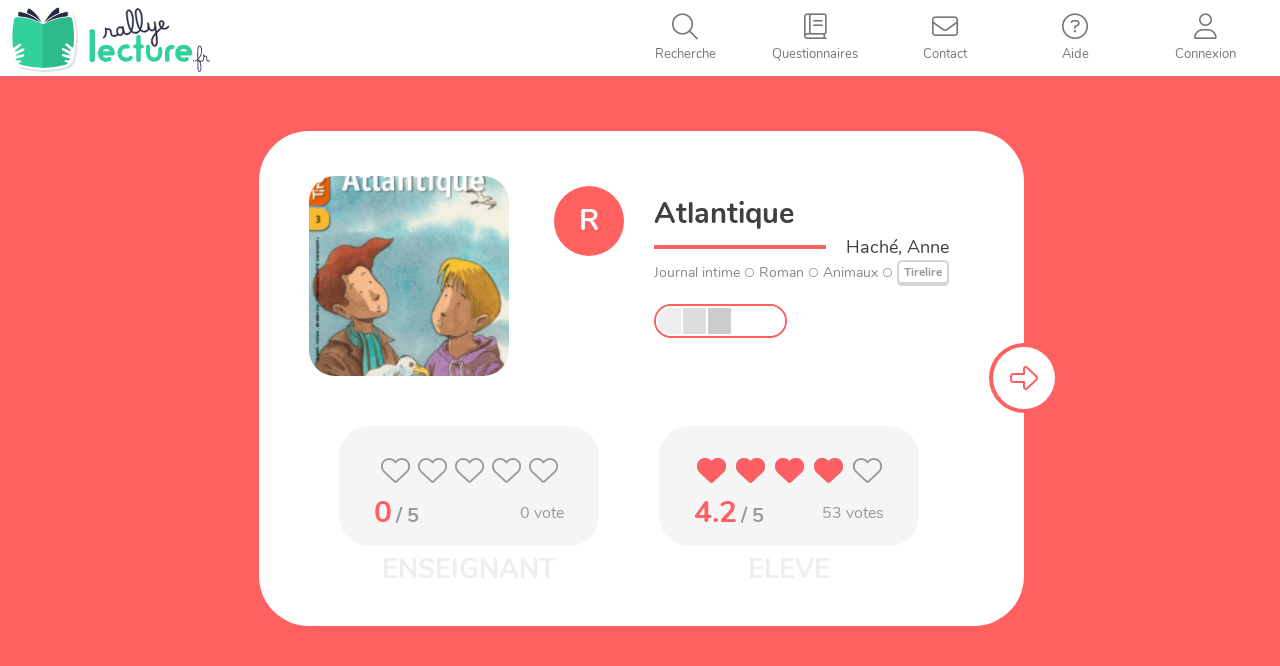

--- FILE ---
content_type: text/css
request_url: https://rallye-lecture.fr/wp-content/themes/monecole-one/css/mec-addons.min.css?v=4.0.1&ver=6.8.3
body_size: 11717
content:
a.lienText,a.lienText:active,a.lienText:focus,a.lienText:hover,a.lienText:visited{color:#404040;font-weight:700;text-decoration:underline;transition:none}a.lienText:hover{color:rgba(64,64,64,.5);transition:none}a.noHandCursor{cursor:default!important}h1.titrePage{color:#ccc;margin-top:0}h1.titrePage i.fa-arrow-left{cursor:pointer;padding:15px;vertical-align:baseline;font-weight:700!important}h2.petitTitre{font-size:19px;font-weight:700;line-height:35px;margin-top:0}h3.sousTitre{font-weight:700;font-size:18px}.infoTopMessage{text-align:left;background:#fff;border-radius:40px;padding:25px;margin-bottom:15px}.infoTopMessage.withInfoIcon:before,.infoTopMessage.withSocialIcon:before,.infoTopMessage.withWarningIcon:before{content:"\f05a";font-family:"Font Awesome 6 Pro";font-weight:100;position:absolute;top:50%;transform:translateY(-50%);left:0;width:80px;text-align:center;font-size:1.8em}.infoTopMessage.withInfoIcon,.infoTopMessage.withSocialIcon,.infoTopMessage.withWarningIcon{padding-left:80px;position:relative}.infoTopMessage.withWarningIcon:before{content:"\f071";font-weight:700!important}.infoTopMessage.withSocialIcon:before{content:"\f4a5"}.infoTopMessage.withInfoIcon{padding-left:80px;position:relative}.infoSecondaire{color:#989898;font-size:14px;text-align:left;display:inline-block}.addLeftPadding{padding-left:10px}h1.withIcon::before{content:"\f643";font-family:"Font Awesome 6 Pro";font-weight:100;opacity:.5;margin-right:10px}.buttonFlexContainer{display:flex;justify-content:space-around}.infoTopMessage .buttonFlexContainer{justify-content:flex-start;align-items:center}.infoTopMessage a.actionButton{display:inline-block}.infoTopMessage .buttonFlexContainer a:not(:first-child){margin-left:10px}.MESite .infoTopMessage .buttonFlexContainer>*{margin:0}.MESite .infoTopMessage{max-width:1200px;margin-left:auto;margin-right:auto}.marginTop{margin-top:20px}.leftIconInside i{padding-right:10px;vertical-align:initial}a.deleteRedLink{color:#ff5c50;font-size:14px;font-weight:400}a.deleteRedLink i{padding-right:5px;vertical-align:baseline}@media screen and (max-width:500px){.infoTopMessage.withInfoIcon:before{display:block;position:relative;width:100%;text-align:center;transform:none;left:auto;margin-bottom:10px}.infoTopMessage.withInfoIcon{padding:10px 15px 15px}}.errorMsg{color:#ff3f65;font-weight:700}.successMsg{color:#1feda1;font-weight:700}.errorResults,.successResults{font-weight:700;margin-top:7%;color:#1feda1;font-size:30px}.errorResults:before,.successResults:before{font-family:"Font Awesome 6 Pro";font-weight:100;margin-right:11px;display:block;line-height:45px;content:"\f00c";font-size:60px;margin-bottom:20px}.errorResults:before{content:"\f00d";color:#ff3f65}.normalText{font-size:16px;color:#404040;font-weight:300}.actionButton,a.actionButton,button.actionButton,input.actionButton,input[type=button].actionButton,input[type=reset].actionButton,input[type=submit].actionButton{display:inline-block;background-color:#292b40;color:#fff;font-size:18px;font-weight:700;padding:8px 25px;border-radius:50px;border:2px solid #292b40;transition:none;text-transform:initial;line-height:27px;outline:0}.actionButton:focus,.actionButton:hover,.actionButton:visited,a.actionButton:focus,a.actionButton:hover,a.actionButton:visited{color:#fff}.actionButton:hover,a.actionButton:hover button.actionButton:hover,input.actionButton:hover,input[type=button].actionButton:hover,input[type=reset].actionButton:hover,input[type=submit].actionButton:hover{opacity:.8;text-decoration:none;transition:none;color:#fff;background-color:#292b40;border-color:#292b40}.secondButton,a.secondButton,button.secondButton,input.secondButton,input[type=button].secondButton,input[type=reset].secondButton,input[type=submit].secondButton{display:inline-block;background-color:#fff;color:#292b40;font-size:18px;font-weight:700;padding:8px 25px;border-radius:50px;border:2px solid #ccc;transition:none;line-height:27px}.secondButton:focus,.secondButton:hover,.secondButton:visited,a.secondButton:focus,a.secondButton:hover,a.secondButton:visited,input[type=button].secondButton:focus,input[type=button].secondButton:hover,input[type=button].secondButton:visited,input[type=submit].secondButton:focus,input[type=submit].secondButton:hover,input[type=submit].secondButton:visited{color:#292b40}.secondButton:hover,a.secondButton:hover,button.secondButton:hover,input.secondButton:hover,input[type=button].secondButton:hover,input[type=reset].secondButton:hover,input[type=submit].secondButton:hover{background-color:#f5f5f5;transition:none}.thirdButton,a.thirdButton,button.thirdButton,input.thirdButton,input[type=button].thirdButton,input[type=reset].thirdButton,input[type=submit].thirdButton{display:inline-block;color:#ccc;font-size:18px;font-weight:700;padding:8px 25px;border:2px solid transparent;transition:none;line-height:27px;background-color:transparent}a.thirdButton:active,a.thirdButton:focus,a.thirdButton:visited,button.thirdButton:active,button.thirdButton:focus,button.thirdButton:visited,input.thirdButton:active,input.thirdButton:focus,input.thirdButton:visited{border:none;color:#ccc}.thirdButton:hover,a.thirdButton:hover,button.thirdButton:hover,input[type=button].thirdButton:hover{color:#333;transition:none;background:0 0;border:2px solid transparent}.actionButton i,.secondButton i,.thirdButton i{vertical-align:initial;margin-right:10px}.actionButton.validateIcon::before{content:"\f00c";font-family:"Font Awesome 6 Pro";font-weight:100;margin-right:12px}.actionButton.withDownloadIcon::before{content:"\f33d";font-family:"Font Awesome 6 Pro";font-weight:100;margin-right:12px}.infoTopMessage .actionButton,.smallButtonToutPlat.actionButton{font-size:14px;padding:2px 10px;line-height:20px;display:inline-block}.infoTopMessage .thirdButton{font-size:14px;padding:0;line-height:20px;display:block}.infoTopMessage .thirdButton i{padding-right:10px;display:inline-block;width:25px;text-align:left}.thirdButton.cancelIcon::before{content:"\f00d";font-family:"Font Awesome 6 Pro";font-weight:100;margin-right:12px}.popinContentCenter{display:flex;align-items:normal;justify-content:center;text-align:center;flex-direction:column;min-height:100px}.input__span{position:relative;z-index:1;display:inline-block;margin:1em 1em .5em 1em;max-width:400px;width:calc(100% - 1.5em);vertical-align:top}.fancybox-inner .input__span{margin:1em auto .5em}.input__span input[type=password],.input__span input[type=password]:focus,.input__span input[type=text],.input__span input[type=text]:focus{background:0 0;line-height:34px}.input__field{position:relative;display:block;float:right;padding:13px 24px!important;width:60%;border:none!important;border-radius:0;background:#e96656;color:#404040!important;font-weight:700;font-size:18px;font-family:"Helvetica Neue",Helvetica,Arial,sans-serif;-webkit-appearance:none}.input__field:focus{outline:0}.input__field--yoko{z-index:10;width:100%;background:0 0;color:#f5f5f5;opacity:0;transition:opacity .3s}.input__label--yoko{position:relative;width:100%;color:#989898;text-align:left;padding:10px;display:inline-block;line-height:23px;font-size:16px}.input__field--yoko.input__disabled+.input__label--yoko{color:#989898}.input__label--yoko::before{content:'';position:absolute;bottom:100%;left:0;width:100%;height:3.7em;background:#fff;border:2px solid #dedede;border-radius:30px;transform:perspective(1000px) rotate3d(1,0,0,90deg);transform-origin:50% 100%;transition:transform .3s}.input__label--yoko::after{content:'';position:absolute;top:0;left:6%;width:88%;height:.15em;background:#dedede;transform-origin:50% 0;transition:transform .3s}.input__label-content--yoko{padding:.75em 0;margin:0 0 0 22px}.input--filled .input__field--yoko,.input__field--yoko:focus{opacity:1;transition-delay:.3s}.input--filled .input__label--yoko::before,.input__field--yoko:focus+.input__label--yoko::before{transform:perspective(1000px) rotate3d(1,0,0,0deg)}.input--filled .input__label--yoko,.input__field--yoko:focus+.input__label--yoko{pointer-events:none}.input--filled .input__label--yoko::after,.input__field--yoko:focus+.input__label--yoko::after{transform:perspective(1000px) rotate3d(1,0,0,-90deg)}.input__error{padding-left:20px;white-space:nowrap}.input__info{color:#989898;font-size:.9em;font-style:italic;padding-left:20px;white-space:nowrap}.input__field.input__field--yoko.input__disabled{color:#999!important}.input--filled .input__disabled+.input__label--yoko::before{background:#eee}.twoFieldLine{display:inline-block;margin:0 10px;width:calc(100% - 1.5em);max-width:500px;vertical-align:top}.input__container a.inputAction{display:block;width:40px;height:50px;line-height:40px;background-color:#fff;border-radius:40px;color:#ddd;font-weight:700;position:absolute;right:10px;top:6px;z-index:11;font-size:21px}.input__container a.editInputAction.inputAction{width:88%;right:inherit;left:6%;text-align:right;background-color:transparent}.input--read .input__label--yoko::before{transform:perspective(1000px) rotate3d(1,0,0,90deg)}.input--read .input__label--yoko::after{transform:perspective(0) rotate3d(1,0,0,0deg)}.input--read input.input__field,.input--read input.input__field:disabled,.input--read input.input__field[disabled]{cursor:pointer}.validInputAction i{color:#fff;background-color:#333;border-radius:24px;width:24px;line-height:24px;font-size:16px}.asynchronized input.input__field{padding-right:50px!important}.input__container a.editInputAction.inputAction span{display:block;font-size:12px;font-weight:300;line-height:12px;margin-top:-5px;margin-right:-8px}.input__container a.validInputAction.inputAction span{display:block;font-size:12px;font-weight:300;line-height:12px;margin-top:-5px;margin-right:1px;color:#333}.checkbox label .toggle,.checkbox-inline .toggle{margin-left:-20px;margin-right:5px}.toggle{position:relative;overflow:hidden}.toggle input[type=checkbox]{display:none}.toggle-group{position:absolute;width:200%;top:0;bottom:0;left:0;transition:left .15s;-moz-user-select:none;-webkit-user-select:none}.toggle.off .toggle-group{left:-100%}.toggle-on{position:absolute;top:0;bottom:0;left:0;right:50%;margin:0;border:0;border-radius:0}.toggle-off{position:absolute;top:0;bottom:0;left:50%;right:0;margin:0;border:0;border-radius:0}.toggle-handle{position:relative;margin:0 auto;padding-top:0;padding-bottom:0;height:100%;width:0;border-width:0 0;margin-left:-30px}.off .toggle-handle{margin-left:30px}.toggle.btn{min-width:53px;min-height:34px}.toggle-on.btn{padding-right:36px;padding-left:10px;letter-spacing:.5px}.toggle-off.btn{padding-left:36px;padding-right:10px}.toggle.btn-lg{min-width:79px;min-height:45px}.toggle-on.btn-lg{padding-right:31px}.toggle-off.btn-lg{padding-left:31px}.toggle-handle.btn-lg{width:40px}.toggle.btn-sm{min-width:50px;min-height:30px}.toggle-on.btn-sm{padding-right:20px}.toggle-off.btn-sm{padding-left:20px}.toggle.btn-xs{min-width:35px;min-height:22px}.toggle-on.btn-xs{padding-right:12px}.toggle-off.btn-xs{padding-left:12px}.btn.active,.btn:active{outline:0;background-image:none;box-shadow:none}.btn-default,.btn-default.active,.btn-default:active,.btn-default:focus,.btn-default:hover{color:#a5a5a5;background-color:#eaeaea;border:2px solid #eaeaea;letter-spacing:.5px}.btn-primary,.btn-primary.active,.btn-primary:active,.btn-primary:focus,.btn-primary:hover{color:#fff;background-color:#34d09b;border:2px solid #34d09b}.btn{display:inline-block;margin-bottom:0;font-weight:400;text-align:center;vertical-align:middle;cursor:pointer;background-image:none;border:2px solid transparent;white-space:nowrap;padding:4px 17px;font-size:14px;line-height:1.42857143;border-radius:40px;font-weight:700;-webkit-user-select:none;-moz-user-select:none;user-select:none}.toggle-handle,.toggle-handle:hover{background-color:#fff;border-color:#fff;border-radius:50%;padding:13px}.miniToggler .input__span{margin:0;max-width:none;width:auto}.miniToggler .toggle.btn{min-width:30px;min-height:19px;padding:0;line-height:0}.miniToggler label{font-size:11px;margin-left:2px!important;display:inline-block;text-transform:none;font-weight:400}.miniToggler label.btn{display:none}.miniToggler .toggle-handle.btn{padding:5.5px;margin-left:-15px}.miniToggler .off .toggle-handle{margin-left:16px;padding:5.5px}.addBtnFullWidth{text-align:center;padding:10px;vertical-align:middle;width:100%;font-weight:700;height:60px;border-bottom:3px solid #e4e4e4;background-color:#fff;margin:0 0;border-radius:5px;overflow:hidden;box-shadow:0 0 1px rgba(0,0,0,.1),0 0 1px rgba(0,0,0,.1);margin-bottom:40px;font-size:16px;color:#656e7f;line-height:40px}.addBtnFullWidth .fa.fa-plus-circle{font-size:25px;margin-right:15px;vertical-align:text-bottom}.addBtnFullWidth:hover{background-color:#eee;cursor:pointer}.actionIcons{display:inline-block}.actionIcons i{margin-left:5px;cursor:pointer}.actionIcons i:hover{opacity:.7}.paramListLine{padding:10px;vertical-align:middle;width:100%;border-bottom:3px solid #e4e4e4;background-color:#fff;box-shadow:#f0f8ff;margin:0 0;border-radius:5px;overflow:hidden;box-shadow:0 0 1px rgba(0,0,0,.1),0 0 1px rgba(0,0,0,.1);transition:background-color .7s linear}.paramListLine.appearFlash{background-color:#333}.paramListLine div{display:inline-block;text-align:center}.paramListLine:hover{background-color:#f0f1f3}.headerLine div{display:inline-block;text-align:center;vertical-align:middle}.headerLine{height:50px;font-weight:700;margin-bottom:-20px;color:#c5c1c1}input[type=email].meInput.error,input[type=password].meInput.error,input[type=search].meInput.error,input[type=text].meInput.error,input[type=url].meInput.error{border:1px solid #f77e75}input.meInput[type=email],input.meInput[type=password],input.meInput[type=search],input.meInput[type=text],input.meInput[type=url]{background:#fff;border:1px solid #fff;box-sizing:border-box;max-width:100%;padding:0 8px;height:45px;border-radius:50px}span.inputIcon input.meInput{padding-left:35px}span.inputIcon{position:relative}span.inputIcon:before{height:25px;width:10px;position:absolute;top:-3px;left:10px;font-family:"Font Awesome 6 Pro";font-size:19px}span.inputIcon:before{content:"\f007"}select.meInput{background:#fff;border:1px solid #fff;box-sizing:border-box;max-width:100%;padding:9px 8px;border-radius:3px}.info{background-color:rgba(244,244,244,.9);padding:10px;border-left:10px solid #e1e1e1;margin-bottom:60px}.infoVert{margin-bottom:0;font-size:15px;border-left:10px solid #34d09b}.infoRouge{margin-bottom:0;font-size:15px;border-left:10px solid #ff7d6c}.infoBleu{margin-bottom:0;font-size:15px;border-left:10px solid #19b1da}.info a.showMoreInfoLink{margin-left:15px;font-weight:300}.info a.showMoreInfoLink i{padding-right:5px}.info.mailValidZone .linkList a{display:block;padding:5px}.info.mailValidZone .linkList{margin:10px 0}.info.mailValidZone .linkList i{padding-right:5px;width:28px}.info ul{margin:0 0 0 40px}.info a.removeNotif{color:grey;padding-left:15px;font-size:12px;font-style:italic}.info a.acceptNotif{margin-left:10px;background-color:#34b1d0;line-height:50px;border-radius:5px;color:#fff;padding:6px;font-weight:700}.meWidget{width:320px;min-height:150px;margin:10px 10px 10px 10px;display:inline-block;border-radius:0 0 8px 8px;border-bottom:3px solid #636c7c;vertical-align:top;font-weight:500;font-size:17px;color:#636c7c;position:relative;background-color:#fff;border-radius:50px;padding-bottom:40px;box-shadow:10px 8px #00000017}.meWidgetHeader{margin:8px;height:50px;line-height:50px;border-radius:44px 44px 10px 10px;margin-bottom:30px;font-size:20px;font-weight:700;color:#fff}.meWidgetCreateLine{padding:5px;line-height:0;color:#2cd892;font-weight:900}.meWidgetBodySubPanel{padding:10px}.meWidgetHeader span{width:100%;text-align:center;font-size:20px;color:#fff;display:inline-block}.meWidgetSubHeader{border-bottom:1px solid #e6e6e6;font-weight:700}.meWidgetSubHeader .meWidgetSubHeaderTitle{width:160px;margin-right:5px;overflow:hidden;text-overflow:ellipsis;white-space:nowrap;display:inline-block}.meWidgetSubHeader div{display:inline-block;vertical-align:top;display:inline-block;height:40px;line-height:40px}.meWidgetHeader{background-color:#000}.meWidgetLine{padding:5px;border-bottom:2px solid #f7f7f7;line-height:0}.meWidgetLine:hover{background-color:#f7f7f7;cursor:pointer}.meWidgetLine span{height:30px;line-height:30px;display:inline-block;overflow:hidden;text-overflow:ellipsis;white-space:nowrap;vertical-align:top}.meWidgetLine i{line-height:30px;width:28px;text-align:right;font-size:17px;margin-right:10px}.meWidgetLine div{vertical-align:top;display:inline-block;height:30px;line-height:30px}.meWidgetCreateLine:hover{background-color:#2cd892;cursor:pointer;color:#fff}.divTab{display:table;width:100%}.divTr{display:table-row}.divTd{display:table-cell}.svgMapME svg path{fill:#e6e6e6}.svgMapME svg path[colorLevel="1"]{fill:#d8faed}.svgMapME svg path[colorLevel="2"]{fill:#8bebca}.svgMapME svg path[colorLevel="3"]{fill:#3de8a7}.svgMapME svg path[colorLevel="4"]{fill:#2ea77d}.svgMapME svg path[colorLevel="5"]{fill:#1f6f54}.svgMapME svg path:hover{opacity:.7}#svgMapMETooltip{display:none;background:#fff;border:1px solid #000;padding:5px;color:#000}#svgMapMETooltip.active{display:block;position:absolute}.mecslidercontainer{margin:0 auto 15px}.mecslidercontainer ul{list-style:none;margin:0;display:flex;overflow:hidden;position:relative;border-radius:30px;border:15px solid #333;max-width:100%}.mecslidercontainer ul li{position:absolute;top:0;left:0;width:100%;height:100%;margin:auto}.mecslidercontainer ul li .liContent{opacity:0;transition:all 1s;position:relative;height:100%;background:#000;display:flex}.mecslidercontainer ul li.displayed .liContent{opacity:1;transition:all 1s}.mecslidercontainer ul li img{margin:auto}.mecslidercontainer div.caption{position:absolute;bottom:0;left:0;width:100%;background-color:rgba(0,0,0,.7);color:#fff}.mecslidercontainer .mecslidernav{margin-top:15px}.mecslidercontainer .mecslidernavbutton{display:inline-block;padding:0 5px;cursor:pointer}.mecslidercontainer .mecslidernavbutton.selected{cursor:default}.mecslidercontainer .mecslidernavbutton i{opacity:.5}.mecslidercontainer .mecslidernavbutton.selected i{opacity:1;font-weight:700!important}#priceDetailsList{width:100%;display:flex;margin:60px auto 60px;flex-wrap:wrap;justify-content:center;text-align:center}#priceDetailsList .palier{height:210px;width:160px;box-shadow:0 0 1px rgba(0,0,0,.2),0 2px 4px rgba(0,0,0,.1);background-color:#fff;margin-bottom:20px}#priceDetailsList .palier .priceNum{width:92px;margin:20px auto 0;height:50px;line-height:49px;border:1px solid #eaeaea;border-radius:35px;font-size:22px;background-color:#f9f9fa}#priceDetailsList .palier .sousPriceLib{font-size:14px;margin:5px auto 0}#priceDetailsList .palier .numberLimit{margin-top:40px}#priceDetailsList .numberLimit span{padding:0 10px}#priceDetailsList .palier .numberLimitDesc{font-size:12px;color:#cacaca}#priceDetailsList .plus{line-height:210px;font-size:25px;width:45px}.horairesTable{display:table;width:100%;margin-top:15px}.horairesTable .htRow{display:table-row}.horairesTable .htHead{font-weight:700}.horairesTable .htCell{display:table-cell;vertical-align:top}.horairesTable .day .htCell div{display:inline-block}.horairesTable .haveTime,.horairesTable .noTime{width:195px;height:35px;position:relative}.horairesTable .haveTime{padding-top:5px}.horairesTable .noTime{background-color:#eaeaea;margin:0 10px}.horairesTable .haveTime i,.horairesTable .noTime i{position:absolute;top:0;right:0;cursor:pointer;display:none}.horairesTable .haveTime:hover i,.horairesTable .noTime:hover i{display:block;color:#f44336}.tooltipster-sidetip .tooltipster-box{background-color:#fff;border-radius:10px;border:2px solid #333;box-shadow:4px 4px rgba(0,0,0,.15)}.tooltipster-sidetip .tooltipster-content{color:#333}.tooltipster-sidetip.tooltipster-top .tooltipster-arrow-border{border-top-color:#333}.tooltipster-sidetip.tooltipster-top .tooltipster-arrow-background{border-top-color:#fff}.tooltipster-sidetip.tooltipster-right .tooltipster-arrow{left:2px}.tooltipster-sidetip.tooltipster-right .tooltipster-arrow-border{border-right-color:#333}.tooltipster-sidetip.tooltipster-right .tooltipster-arrow-background{border-right-color:#fff}.tooltipster-sidetip.tooltipster-bottom .tooltipster-arrow-border{border-bottom-color:#333}.tooltipster-sidetip.tooltipster-bottom .tooltipster-arrow-background{border-bottom-color:#fff}.tooltipster-sidetip.tooltipster-left .tooltipster-arrow-border{border-left-color:#333}.tooltipster-sidetip.tooltipster-left .tooltipster-arrow-background{border-left-color:#fff}.tooltipster-sidetip.tooltipster-right .tooltipster-box{margin-left:10px}.ParamPageOnePerLine{margin:0 2% 30px}.ParamPageOnePerLine .reglageBlock{padding:30px;min-width:400px;margin:10px;background-color:#fff;box-shadow:0 0 1px rgba(0,0,0,.2),0 2px 4px rgba(0,0,0,.1);display:flex;justify-content:space-between;flex-direction:row;align-self:center}.ParamPageOnePerLine .reglageHead{text-align:left;white-space:nowrap;height:auto;margin-right:30px;display:flex;flex-direction:row;align-items:center}.ParamPageOnePerLine .reglageDetails{display:none}.ParamPageOnePerLine .reglageBlockOpen .reglageDetails{display:block}.ParamPageOnePerLine .input__container{display:block;vertical-align:middle}.ParamPageOnePerLine .reglageHead i{margin-top:20px;font-size:25px;cursor:pointer}.ParamPageOnePerLine .reglageDetails ul{list-style:none;text-align:left;margin:0}.ParamPageOnePerLine .reglageDetails ul ul{margin-left:40px}.ParamPageOnePerLine .reglageDetails li i{vertical-align:initial;cursor:pointer;padding-left:10px}.ParamPageOnePerLine .reglageBlock span.input__span{margin:0;white-space:nowrap;display:block}.fancybox-opened .fancybox-skin{box-shadow:10px 8px rgba(0,0,0,.2)}.fancybox-skin{position:relative;background:#f9f9f9;color:#444;text-shadow:none;border-radius:40px}.fancybox-overlay{position:fixed;top:0;left:0;overflow:hidden;display:none;z-index:8010;background:0 0;background-color:rgba(41,43,64,.88)}.fancybox-type-image .fancybox-inner>img.fancybox-image{border-radius:28px}.withoutShadow.fancybox-opened .fancybox-skin{box-shadow:none;background-color:transparent}.HOSMLine .HOSMOpener,.HOSMLine .HOSMTooltipContent{display:none}.HOSMLine .HOSMOpener{font-size:24px;vertical-align:middle;line-height:24px;padding-top:4px;cursor:pointer;width:30px}.popinConfirm .popinButtons input{display:inline-block;margin:15px}.popinConfirm .popinButtons{text-align:center}.smallTextLegal{margin:30px auto;font-size:12px;line-height:16px;color:#999;text-align:justify}.smallTextLegal a{font-size:12px;line-height:16px}.smallCancelButton{padding-right:10px}.circularChartContainer .circular-chart{display:block;width:60px;height:60px}.circularChartContainer .circle-bg{fill:none;stroke:#eee;stroke-width:3.8}.circularChartContainer .circle{fill:none;stroke-width:2.8;stroke-linecap:round;animation:progressCircularChart 1s ease-out forwards}@keyframes progressCircularChart{0%{stroke-dasharray:0 100}}.circularChartContainer .circular-chart.red .circle{stroke:#ff5c50}.circularChartContainer .circular-chart.orange .circle{stroke:#ffc107}.circularChartContainer .circular-chart.green .circle{stroke:#4cc790}.circularChartContainer .percentage{fill:#333;font-size:.55em;text-anchor:middle;font-weight:700}.header.header{min-height:76px}.header.header>.navbar{box-shadow:0 3px rgba(107,107,107,.1)}div#main-nav,div#main-nav.fixed{position:fixed;background:#fff;z-index:100}#main-nav{width:100%;min-height:75px;margin-bottom:0;display:flex;flex-direction:row;justify-content:flex-start;overflow:inherit}.navbar-header.responsive-logo{width:250px;text-align:left}.navbar-brand>img{height:69px}.responsive-logo .navbar-brand{padding:5px 10px;display:inline-block;height:76px;line-height:60px;float:left}#rlConnectionWidget{max-width:15%;min-width:200px;background-color:#fff;border:2px solid #ececec;border-radius:40px;position:relative;margin:15px 20px 0 20px;height:46px;font-weight:700}#rlConnectionWidget .leftIcon{vertical-align:middle;display:inline-block;float:left;padding:0 0 0 20px}#rlConnectionWidget .leftIcon>i.fa{font-size:20px;vertical-align:middle;color:#74777b;line-height:42px;margin:0;font-weight:300}#rlConnectionWidget>div.userPanel{overflow:hidden;height:66px}#rlConnectionWidget #rlConnectedName{display:inline-block;font-weight:300;width:90%;font-size:18px;text-align:center;text-overflow:ellipsis;white-space:nowrap;overflow:hidden;line-height:42px;vertical-align:top;padding-left:5px}#rlConnectionWidget .leftIcon.leftStars{padding:0 5px 0 12px}#rlConnectionWidget .leftIcon.leftStars span{font-size:18px;color:#f9d056;margin-left:3px}#rlConnectionWidget .leftIcon i{padding-right:1px}#rlConnectionWidget .leftIcon.leftStars i{font-weight:900;color:#f9d056;font-size:20px}#rlConnectionWidget .leftIcon>span{line-height:46px;display:inline-block;vertical-align:middle}#rlConnectionWidget.clickable{cursor:pointer;-webkit-user-select:none;-moz-user-select:none;user-select:none}#site-navigation{width:68%;height:76px;width:auto;flex-grow:1;display:flex;flex-direction:row-reverse;float:none}#site-navigation .menuButtons,#site-navigation .menuButtons.collapse{display:block;position:relative;overflow:hidden;margin:0 10px 0 0;font-weight:300;font-size:1.25em;height:76px;width:100%}#site-navigation .menuButtons ul{position:relative;display:flex;margin:0 auto;padding:0;list-style:none;flex-flow:row wrap;justify-content:flex-end;width:100%}#site-navigation .menuButtons li{display:block;margin:0;text-align:center;flex:1;max-width:130px}#site-navigation .menuButtons li a{padding:14px 10px 11px;color:#74777b;transition:color .2s;position:relative;display:block;overflow:hidden;text-overflow:ellipsis;white-space:nowrap;line-height:25px;text-align:center}#site-navigation .menuButtons li a:focus,#site-navigation .menuButtons li a:hover{color:#40becf;background-color:#f9f9fa}#site-navigation .menuButtons li a i{z-index:10;display:block;margin:0;vertical-align:middle;text-transform:none;font-weight:300;font-variant:normal;font-size:26px;speak:none;-webkit-backface-visibility:hidden;-webkit-font-smoothing:antialiased;-moz-osx-font-smoothing:grayscale}#site-navigation .menuButtons li a span{font-weight:500;font-size:13px;vertical-align:middle;line-height:20px}#site-navigation .menuButtons li a:focus,#site-navigation .menuButtons li a:hover{color:#7eb7e4;background-color:#f9f9fa}#site-navigation .menuButtons li#navToogler-topmenu{display:none}#mobileMenuNav{display:none;position:absolute;top:76px;right:0;border-top:1px solid rgba(71,71,71,.1);width:100%;background:#fff;height:calc(100vh - 76px);padding:20px 40px 20px 40px;overflow-y:auto;border-left:1px solid rgba(71,71,71,.1)}.me-sidebar-menu #mobileMenuNav{width:calc(100% - 70px)}#mobileMenuNav ul{list-style:none;margin:0}#mobileMenuNav a span{padding-left:15px;font-weight:400}#mobileMenuNav li a::before{width:30px;display:inline-block;font-weight:200;font-size:22px}#mobileMenuNav li{line-height:50px;height:50px;border-bottom:1px solid #ececec}#mobileMenuNav a,#mobileMenuNav a:visited{color:#74777b;width:100%;height:50px;line-height:50px;display:block}#mobileMenuNav a:hover{color:#292b40;background-color:#f3f3f3;padding-left:20px}@media (max-width:1050px){#rlConnectionWidget{margin:15px 5px;min-width:160px}#site-navigation .menuButtons li a{padding:14px 5px 11px}}@media (max-width:950px){#site-navigation .menuButtons li{display:none!important}#site-navigation .menuButtons li#navToogler-topmenu{display:block!important}}@media (max-width:670px){.me-sidebar-menu #mobileMenuNav{width:calc(100% - 48px)}}@media (max-width:450px){#site-navigation .menuButtons li a{padding:14px 0 11px}#home .responsive-logo>a{width:83px;overflow:hidden}.navbar-brand>img{max-width:inherit;height:100%}#rlConnectionWidget{min-width:130px}}ul.nav>li.current-menu-item>a:before,ul.nav>li.current_page_item>a:before{display:none}.bigHoverEffectZone{display:flex;flex-direction:column;justify-content:center;align-items:center;text-align:center;position:fixed;z-index:1000;top:0;left:0;width:100%;height:100vh}.bigHoverEffectZone::before{content:'';position:absolute;top:0;right:0;width:100%;height:100%;background:rgba(0,0,0,.8);opacity:0;transition:opacity .5s}.btn--bigHoverEffectZone-close{font-size:3.5em;color:#fff;position:absolute;top:1.25em;right:1.25em;display:none;background:0 0;margin:0;padding:0;cursor:pointer;border:none}.btn--bigHoverEffectZone-close{display:block}.search__form{margin:5em 0}.search__input{border:0;background:0 0;border-radius:0;-webkit-appearance:none}.search__input:focus{outline:0}.search__input{font-family:inherit;font-size:5vw;line-height:1;display:inline-block;box-sizing:border-box;width:75%;padding:.05em 0;color:#eaba82;border-bottom:5px solid}.search__input::-webkit-input-placeholder{color:#4a319e}.search__input::-moz-placeholder{opacity:1;color:#4a319e}.search__input:-ms-input-placeholder{color:#4a319e}.search__input::-webkit-search-cancel-button,.search__input::-webkit-search-decoration{-webkit-appearance:none}.search__input::-ms-clear{display:none}.search__related{display:flex;width:75%;text-align:left;pointer-events:none}.search__suggestion{width:50%}.search__suggestion:first-child{padding:0 2em 0 0}.search__suggestion:last-child{padding:0 0 0 2em}.search__suggestion h3{font-size:1.35em;margin:0}.search__suggestion h3::before{content:'\21FE';display:inline-block;padding:0 .5em 0 0}.search__suggestion p{font-size:1.15em;line-height:1.4;margin:.75em 0 0 0}.main-wrap{position:relative;transition:transform .5s}.main-wrap--move{transform:scale3d(.7,.7,1);transform-origin:top}.main-wrap--move .btn--search{pointer-events:none;opacity:0}.bigHoverEffectZone{pointer-events:none}.menuBlogME.bigHoverEffectZone--open,.searchHoverPage.bigHoverEffectZone--open{pointer-events:auto}.menuBlogME.bigHoverEffectZone--open::before,.searchHoverPage.bigHoverEffectZone--open::before{opacity:1}.btn--bigHoverEffectZone-close{opacity:0;transition:opacity .5s}.menuBlogME.bigHoverEffectZone--open .btn--bigHoverEffectZone-close,.searchHoverPage.bigHoverEffectZone--open .btn--bigHoverEffectZone-close{opacity:1}.search__info,.search__suggestion{opacity:0;transform:translate3d(0,50px,0);transition:opacity .4s,transform .4s}.searchHoverPage.bigHoverEffectZone--open .search__info,.searchHoverPage.bigHoverEffectZone--open .search__suggestion{opacity:1;transform:translate3d(0,0,0)}.searchHoverPage.bigHoverEffectZone--open .search__suggestion:first-child{transition-delay:.15s}.searchHoverPage.bigHoverEffectZone--open .search__suggestion:nth-child(2){transition-delay:.2s}.search__input{transform:scale3d(0,1,1);transform-origin:0 50%;transition:transform .3s}.searchHoverPage.bigHoverEffectZone--open .search__input{transform:scale3d(1,1,1);transition-duration:.5s}.search__info{font-size:18px;font-weight:700;display:block;width:75%;margin:0 auto;padding:.85em 0;text-align:right;color:#fff}.searchHoverPage .fa-times:before{content:"\f00d";font-weight:100}input.search__input{border-radius:200px!important;box-shadow:8px 8px rgba(0,0,0,.19);padding-left:50px!important;padding-right:30px!important;color:#2d7da0;background-color:#fff}@media screen and (max-width:40em){.btn--bigHoverEffectZone-close{font-size:1.25em}.search__suggestion{font-size:80%;width:100%}.search__suggestion:nth-child(2),.search__suggestion:nth-child(3){display:none}}#me-sidebar-wrapper{overflow:auto;top:77px;left:0;background-color:#7eb7e4;position:fixed;width:70px;height:100%;z-index:1000;height:100%;font-weight:700;letter-spacing:.5px}#me-sidebar-wrapper.me-sidebar-open{left:0}#content,#me-sidebar-wrapper,#me-sidebar-wrapper.me-sidebar-open{transition:all .3s ease}#me-sidebar-wrapper ul{margin:0}#me-sidebar li.selected,#me-sidebar li:hover{background:#6b99bd}#me-sidebar-wrapper li a .iconRight{display:flex;flex-direction:column;float:right;text-align:center;width:70px;height:75px}.nameIcon{font-size:10px;line-height:10px;margin:0}#me-sidebar-wrapper li a i{line-height:60px;font-size:26px;color:#fff;margin:0;height:70%}#me-sidebar-menu{background:#74d9eb}#me-sidebar-menu a,#me-sidebar-menu a:active,#me-sidebar-menu a:visited{color:#fff;outline:0}.me-sidebar-nav li:hover a,.me-sidebar-nav li:hover a:active,.me-sidebar-nav li:hover a:visited{color:#fff;outline:0}#me-sidebar li a{transition:none}#me-sidebar-menu li a{display:block}#me-sidebar li a,#me-sidebar li a:active,#me-sidebar li a:visited{color:rgba(255,255,255,.5);display:block;font-size:15px}#me-sidebar li.selected a,#me-sidebar li.selected a:active,#me-sidebar li.selected a:visited,#me-sidebar li:hover a,#me-sidebar li:hover a:active,#me-sidebar li:hover a:visited{color:#fff;outline:0}body.me-sidebar-menu #content,body.me-sidebar-menu footer{padding-left:70px}body.me-sidebar-menu.me-sidebar-open #content,body.me-sidebar-menu.me-sidebar-open footer{padding-left:240px}@media (max-width:670px){body.me-sidebar-menu #content,body.me-sidebar-menu footer{padding-left:48px}body.me-sidebar-menu.me-sidebar-open #content,body.me-sidebar-menu.me-sidebar-open footer{padding-left:48px}#me-sidebar-wrapper{width:200px;left:-152px;box-shadow:none}#me-sidebar-wrapper li{line-height:48px}#me-sidebar li a,#me-sidebar li a:active,#me-sidebar li a:visited{font-size:12px}#me-sidebar-wrapper li a .iconRight{width:48px;height:48px}#me-sidebar-wrapper li a i{line-height:40px;font-size:20px;height:100%}body .container{padding-left:7px;padding-right:7px}.nameIcon{display:none;font-size:8px}}.hierarchy-select.btn-group .dropdown-menu{box-sizing:border-box;min-width:100%;z-index:1035}.hierarchy-select.btn-group .dropdown-menu.inner{border:0 none;border-radius:0;box-shadow:none;float:none;margin:0;padding:0;position:relative}.hierarchy-select.btn-group .dropdown-menu li{position:relative;text-align:left}.hierarchy-select.btn-group .hs-searchbox{padding:4px 8px}.hierarchy-select.btn-group .hs-searchbox>input.form-control{margin-bottom:0;width:100%}.hierarchy-select.btn-group>.dropdown-toggle{padding-right:25px;width:100%}.hierarchy-select.btn-group>.dropdown-toggle>.selected-label{display:inline-block;overflow:hidden;text-align:left;width:100%;margin-right:10px}.hierarchy-select.btn-group>.dropdown-toggle>.caret{margin-top:-2px;position:absolute;right:12px;top:50%;vertical-align:middle}.hierarchy-select.btn-group .dropdown-menu li[data-level='2']>a{padding-left:40px}.hierarchy-select.btn-group .dropdown-menu li[data-level='3']>a{padding-left:60px}.hierarchy-select.btn-group .dropdown-menu li[data-level='4']>a{padding-left:80px}.hierarchy-select.btn-group .dropdown-menu li[data-level='5']>a{padding-left:100px}.hierarchy-select.btn-group .dropdown-menu li[data-level='6']>a{padding-left:120px}.hierarchy-select.btn-group .dropdown-menu li[data-level='7']>a{padding-left:140px}.hierarchy-select.btn-group .dropdown-menu li[data-level='8']>a{padding-left:160px}.hierarchy-select.btn-group .dropdown-menu li[data-level='9']>a{padding-left:180px}.hierarchy-select.btn-group .dropdown-menu li[data-level='10']>a{padding-left:200px}.has-error .hierarchy-select.btn-group>button,.has-error .hierarchy-select.btn-group>button:active,.has-error .hierarchy-select.btn-group>button:focus,.has-error .hierarchy-select.btn-group>button:hover{border-color:#a94442}.has-error .hierarchy-select.btn-group.open>button,.has-error .hierarchy-select.btn-group.open>button:active,.has-error .hierarchy-select.btn-group.open>button:focus,.has-error .hierarchy-select.btn-group.open>button:hover{border-color:#a94442}.has-error .hierarchy-select.btn-group .form-control{border-color:#ccc}.has-error .hierarchy-select.btn-group .form-control:focus{border-color:#66afe9;box-shadow:0 1px 1px rgba(0,0,0,.075) inset,0 0 8px rgba(102,175,233,.6)}.dropdown-menu>.active>a,.dropdown-menu>.active>a:focus,.dropdown-menu>.active>a:hover{background-color:#428bca}.progressBarLiquid .progress{position:relative;border-radius:50%;width:60px;height:60px;transition:all 1s ease;margin-bottom:0;border:6px solid #eee}.progressBarLiquid .progress .inner{position:absolute;overflow:hidden;z-index:2;border-radius:50%;width:50px;height:50px;transition:all 1s ease}.progressBarLiquid .progress .inner .water{position:absolute;width:200%;height:200%;left:-50%;border-radius:40%;box-shadow:0 0 2px #a2a2a2;animation-iteration-count:infinite;animation-timing-function:linear;animation-name:spin;transition:all 1s ease;animation-duration:10s}.progressBarLiquid .progress .inner .percent{display:none;position:absolute;top:0;left:0;width:100%;height:100%;color:#333;text-align:center;line-height:48px;font-size:17px;font-weight:700;transition:all 1s ease}.progressBarLiquid .green .progress .inner .water{top:25%;background:#7eb7e4}.progressBarLiquid .orange .progress .inner .water{top:50%;background:#7eb7e4}.progressBarLiquid .red .progress .inner .water{top:75%;background:#7eb7e4}.progress{overflow:hidden;height:20px;margin-bottom:20px;background-color:rgba(255,255,255,0);border-radius:4px;box-shadow:none}@keyframes spin{from{transform:rotate(0)}to{transform:rotate(360deg)}}li.highlightForTuto{background-color:#323448!important}a.viewVideoTuto img{width:60px;max-width:none}a.viewVideoTuto{display:inline-block}.tutoTooltipContent{display:flex;height:70px;align-items:center}.tutoTooltipVideo{cursor:pointer;margin:0 10px 0 0}.tutoTooltipText{text-align:left;font-size:14px;max-width:400px}.pswPopin h3{line-height:1.17391em;color:#8e8e8e;font-size:16px;text-align:center}.pswPopin{background-color:#424242;color:#fff;padding:25px;border-radius:25px;width:300px;margin:auto}#studentPsw{display:flex;margin:15px auto 15px auto;width:94%;height:50px;justify-content:space-around;align-items:center}#studentPsw .round{width:50px;height:50px;background-color:#515151;border-radius:50%}#studentPsw .round.filled{background-color:#fff}.pswPopin div.divTab{display:table;width:100%;text-align:center;padding:5px;line-height:50px;font-size:35px;color:#8e8e8e}.pswPopin div.divTd.numPadCell{font-size:35px}.pswPopin div.numPadCell.divTd.spec{font-size:25px}.pswPopin .divTd{padding:5px;background-color:rgba(255,255,255,.08);border:3px solid #424242;border-bottom:2px solid #3a3a3a}.pswPopin .divTd:hover{background-color:#3a3a3a;cursor:pointer}.pswPopin .numPadCell.divTd.spec{font-size:25px;color:#71ca71}.pswPopin .numPadCell.divTd.spec:hover{color:#fff;background-color:#71ca71}.pswPopin .numPadCell.divTd.spec2{font-size:25px;color:#e46b64}.pswPopin .numPadCell.divTd.spec2:hover{color:#fff;background-color:#e46b64}@media (max-width:400px){.pswPopin{padding:25px 0;width:233px}}.input__label--yoko.withPswStrongCheck{padding:0 10px}.input__label--yoko.withPswStrongCheck .input__label-content{display:none}.pswIndicator{height:5px;margin:7px 10px 3px;display:flex;align-items:center;justify-content:space-between;display:none}.pswIndicator span{position:relative;height:100%;width:100%;background:#d3d3d3;border-radius:5px}.pswIndicator span:nth-child(2){margin:0 3px}.pswIndicator span.active:before{position:absolute;content:'';top:0;left:0;height:100%;width:100%;border-radius:5px}.pswIndicator span.weak:before{background-color:#ff4757}.pswIndicator span.medium:before{background-color:orange}.pswIndicator span.strong:before{background-color:#23ad5c}.pswIndicatorText{font-weight:500;display:none;margin-bottom:-10px;margin:0 0 0 22px;font-size:16px}.input__label--yoko.withPswStrongCheck .pswIndicatorText{display:block}.pswIndicatorText.weak{color:#ff4757}.pswIndicatorText.medium{color:orange}.pswIndicatorText.strong{color:#23ad5c}#popinASkEnseignantIsENFR{max-width:600px}#popinASkEnseignantIsENFR .ENFRtext,.ENFRtext a{font-size:14px;font-style:italic}#popinASkEnseignantIsENFR .ENFRChoices{margin:20px auto;display:flex;flex-direction:column}#popinASkEnseignantIsENFR .ENFRChoicesIntro{font-weight:700}#popinASkEnseignantIsENFR .ENFRChoices a{width:430px;display:flex;justify-content:center;padding:5px 10px;background:#607d8b;color:#fff;margin:5px auto;border-radius:20px;align-items:center;height:52px;text-align:center}#popinASkEnseignantIsENFR .ENFRChoices a img{width:50px;height:auto}#popinASkEnseignantIsENFR .ENFRChoices a div:nth-child(2){font-size:14px;flex:1}#popinASkEnseignantIsENFR .ENFRChoices a:nth-child(3) div:nth-child(1){width:50px;text-align:center}#popinASkEnseignantIsENFR .ENFRChoices a i{height:18px;background:#fff;width:50px;line-height:18px;color:#607d8b}#popinASkEnseignantEcole{max-width:600px;text-align:center}#popinASkEnseignantEcole .popinSchoolChoiceBtn{padding:10px 20px;display:inline-block;background-color:#607d8b;border-radius:30px;text-align:center;color:#fff;margin:20px auto}#popinASkEnseignantEcole span#cpSearched{font-size:27px;font-weight:700;display:block}#popinASkEnseignantEcole #rememberCPZone>a{color:#aaa;display:block;margin-top:-5px;font-size:13px}#popinASkEnseignantEcole select#cboEtablissementList{max-width:500px;height:30px;margin:20px auto 0;display:block}#popinASkEnseignantEcole a#schoolNotExistsLink{color:#aaa;display:inline-block;font-size:13px;margin:20px}#popinASkEnseignantEcole #recapEcoleSelected{padding-top:20px}#popinASkEnseignantEcole #recapEcoleSelected .actionButton{margin-top:20px}#popinASkEnseignantEcole span.noSchool{font-size:20px;display:inline-block;margin-bottom:20px;font-weight:700}#popinASkEnseignantEcole span.solutions{font-size:13px;font-weight:300;text-align:left;line-height:16px;margin-bottom:10px;display:inline-block;padding:0 10px}#popinASkEnseignantEcole .solutions a{font-size:13px}#popinASkEnseignantEcole a.popinSchoolReturnBtn{padding-right:20px}#popinASkEnseignantEcole a.popinSchoolDeleteBtn{display:block;margin-top:20px;color:#f44336}#popinASkEnseignantEcole a.popinSchoolDeleteBtn i{padding-right:10px}#popinASkEnseignantEcole div.EcoleChoicetext{text-align:left}#popinASkEnseignantEcole .EcoleSearchZone{border:2px solid #292b40;margin:50px 10px;border-radius:30px;position:relative;padding:10px 0}#popinASkEnseignantEcole .zoneFloatingTitle{position:absolute;top:-14px;left:31px;background-color:#f9f9f9;padding:0 10px;font-size:16px;font-weight:700;color:#292b40}#popinASkEnseignantEcole .EcoleSearchCP .input__container .input__span{margin-top:5px;margin-bottom:0}#popinASkEnseignantEcole .EcoleSearchCP .popinSchoolChoiceBtn{margin:0 0 10px}#popinASkEnseignantEcole select#cboSchoolPays{margin:20px;height:40px;border-radius:12px;width:361px}.MESite #popinASkEnseignantEcole h1{line-height:30px}@media screen and (max-width:540px){#popinASkEnseignantEcole select#cboEtablissementList{max-width:100%}#popinASkEnseignantEcole select#cboSchoolPays{max-width:calc(100% - 50px)}}#SchoolAdministrerPopin{max-width:800px}#SchoolAcceptDelegationPopin .explications,#SchoolAdministrerPopin .explications{margin-bottom:20px;text-align:left}#SchoolAdministrerPopin ul{margin-bottom:0}#SchoolAcceptDelegationPopin .actionZone>a:first-child{margin-right:20px}#SchoolAdministrerPopin .compteAdminList{border:2px solid #ccc;padding:10px}.typeCompteChoicesContainer input{display:none}.typeCompteChoice{margin:3px auto;padding:5px 20px;border:1px solid #ddd;border-radius:30px;display:inline-block;color:#ddd;cursor:pointer}.typeCompteChoice:hover:not(.selected){color:#999}span.input__span.typeCompte{max-width:none;text-align:left}.typeCompteChoicesContainer{display:flex;flex-direction:column}.typeCompteChoice.selected{background:#292b40;color:#fff;font-weight:700}.ca-window{position:fixed;bottom:10px;left:10px;background:#fff;max-width:320px;z-index:10000;padding:0 20px;border:1px solid #efefef;border-radius:30px;opacity:0;color:#492100;text-align:center}.ca-title{font-size:22px}.ca-message,.ca-message a{text-align:justify;font-size:12px;margin:20px auto;line-height:16px}a.ca-link{color:#999}a.ca-btn{width:110px;display:inline-block;height:35px;line-height:32px;border-radius:30px;cursor:pointer;font-size:16px}a.ca-btn.ca-accept{background:#34d09b;color:#fff;border:2px solid #30b588}a.ca-btn.ca-refuse{color:#333;border:2px solid #ccc;margin-left:30px}.ca-cookie{background-image:url(/wp-content/images/cookies.png);height:42px;background-repeat:no-repeat;background-position-x:center;background-position-y:bottom;margin-bottom:-1px}.ca-cookie.ca-ctop{transform:rotateX(180deg) rotateY(180deg);margin-top:-1px;margin-bottom:0}.simpleInformationPopin{display:flex;flex-direction:column;align-items:center;justify-content:center;text-align:left;min-height:100px;padding-top:20px;font-size:16px}.simpleInformationPopin .buttonFlexContainer{margin-top:20px;margin-bottom:5px;width:100%}.iconcaptcha-holder.iconcaptcha-theme-legacy-light.iconcaptcha-success .iconcaptcha-modal__body-title,.iconcaptcha-holder.iconcaptcha-theme-light.iconcaptcha-success .iconcaptcha-modal__body-title{color:#34d09b!important}.iconcaptcha-holder.iconcaptcha-theme-legacy-light.iconcaptcha-success .iconcaptcha-modal__body-checkmark svg,.iconcaptcha-holder.iconcaptcha-theme-light.iconcaptcha-success .iconcaptcha-modal__body-checkmark svg{stroke:#34d09b!important}.iconcaptcha-holder .iconcaptcha-modal__header span{font-weight:400!important;font-size:12px!important;line-height:12px!important}.iconcaptcha-holder .iconcaptcha-modal__footer,.iconcaptcha-holder.iconcaptcha-theme-light .iconcaptcha-modal__footer{padding:0!important;border-top:none!important}.meSpecialClass{position:absolute;top:-500px;left:-500px}.iconcaptcha-holder{margin:auto;margin-bottom:20px}.iconcaptcha-holder .iconcaptcha-modal__body-info a{font-size:9px}body .st-wrapper .st-title h2{font-family:Nunito,sans-serif;text-shadow:none}.page .autresOutilsContainer .st-wrapper .st-title h2,body .autresOutilsContainer .st-wrapper .st-title h3{display:none}.st-wrapper{height:450px!important}@media screen and (max-width:1350px){.st-wrapper{height:410px!important}}@media screen and (max-width:1050px){.st-wrapper{height:400px!important}}@media screen and (max-width:935px){.st-wrapper{height:380px!important}}@media screen and (max-width:880px){.st-wrapper{height:360px!important}}i{font-weight:100!important}.content-aide{margin-left:2%;width:80%;margin:auto}.content-aide h2{font-size:25px}.content-aide1{background-color:#fff;padding:20px;margin-bottom:20px;border:1px solid #efefef}.content-aide a{color:#404040!important;line-height:20px}.content-aide ul{margin-left:0}.content-aide li{margin-left:20px;padding-bottom:10px}@media screen and (max-width:650px){.content-aide{width:95%}}.chkStyleContainer{display:inline-block;position:relative;padding-left:35px;margin-bottom:12px;cursor:pointer;-webkit-user-select:none;-moz-user-select:none;user-select:none;min-height:25px}.chkStyleContainer .chksLibelle{display:inline-block;padding-top:2px}.chkStyleContainer input{position:absolute;opacity:0;cursor:pointer;height:0;width:0}.checkmark{position:absolute;top:0;left:0;height:25px;width:25px;background-color:#fff;border:2px solid #eaeaea}.chkStyleContainer:hover input~.checkmark{background-color:#ddd}.chkStyleContainer input:checked~.checkmark,.chkStyleContainer input:indeterminate~.checkmark{background-color:#393c55}.checkmark:after{content:"";position:absolute;display:none}.chkStyleContainer input:checked~.checkmark:after,.chkStyleContainer input:indeterminate~.checkmark:after{display:block}.chkStyleContainer .checkmark:after{left:7px;top:1px;width:8px;height:16px;border:solid #fff;border-width:0 3px 3px 0;transform:rotate(45deg)}.chkStyleContainer input:indeterminate~.checkmark:after{left:2px;top:1px;width:17px;height:11px;border:solid #fff;border-width:0 0 3px 0;transform:rotate(0)}.rdbStyleContainer{display:block;position:relative;padding-left:35px;margin-bottom:8px;cursor:pointer;-webkit-user-select:none;-moz-user-select:none;user-select:none}.rdbStyleContainer input{position:absolute;opacity:0;cursor:pointer;height:0;width:0}.roundmark{position:absolute;top:0;left:0;height:24px;width:24px;background-color:#fff;border:2px solid #eaeaea;border-radius:50%}.rdbStyleContainer:hover input~.roundmark{background-color:#ddd}.rdbStyleContainer input:checked~.roundmark{border:2px solid #393c55}.roundmark:after{content:"";position:absolute;display:none}.rdbStyleContainer input:checked~.roundmark:after{display:block}.rdbStyleContainer .roundmark:after{left:3px;top:3px;width:14px;height:14px;border-radius:50%;background-color:#393c55}.rdbStyleContainer .rdbsLibelle{line-height:25px}.rdbStyleContainer .rdbsSubLib{font-size:14px;color:#b3b3b3;display:block;line-height:14px}.cadreFin{border:2px solid #ccc;margin:50px 10px;border-radius:30px;position:relative;padding:21px 5px 0 6px}.cadreFin .zoneFloatingTitle{position:absolute;top:-10px;left:31px;background-color:#fff;padding:0 10px;font-size:16px;color:#989898}.ongletTop{position:relative;transition:color .25s;cursor:pointer}.ongletTop.selected::after,.ongletTop.selected::before,.ongletTop::after,.ongletTop::before{position:absolute;left:50%;width:0;height:0;border:solid transparent;content:'';pointer-events:none}.ongletTop::after,.ongletTop::before{transform:scale3d(0,1,1);transform-origin:left left;transition:transform .7s cubic-bezier(.22,.61,.36,1)}.ongletTop.selected::after,.ongletTop.selected::before{transform:scale3d(1,1,1);transition:transform .4s cubic-bezier(.22,.61,.36,1)}.ongletTop:hover::after,.ongletTop:hover::before{transform:scale3d(1,1,1);transition:transform .4s cubic-bezier(.22,.61,.36,1)}.ongletTop:before{top:95%;margin-left:-9px;border-width:10px;border-top-color:#7eb7e4}.ongletTop.selected::before{margin-left:-9px;border-width:10px;border-top-color:#7eb7e4}.ongletTop.selected::after,.ongletTop::after{top:94%;margin-left:-5px;border-width:6px;border-top-color:#f9f9fa}.ongletTop span{position:relative;margin:0 12px;color:#b5b5b5;transition:color .4s;display:block;padding:12px;-webkit-user-select:none;-moz-user-select:none;user-select:none;font-weight:700}.ongletTop.selected span,.ongletTop.selected span:focus,.ongletTop.selected span:hover{color:#7eb7e4}.ongletTop.selected span::after,.ongletTop.selected span::before{transform:scale3d(1,1,1)}.ongletTop.selected span::before{transition-delay:0s}.ongletTop span:focus,.ongletTop span:hover{color:#b5b5b5}.ongletTop:focus span::before,.ongletTop:hover span::before{transform:scale3d(1,1,1);transition-delay:0s}.ongletTop span::after,.ongletTop span::before{content:'';position:absolute;bottom:0;left:0;width:100%;height:3px;transform:scale3d(0,1,1);transform-origin:center left;transition:transform .4s cubic-bezier(.22,.61,.36,1)}.ongletTop span::before{background:#7eb7e4;transition-delay:.4s}.ongletTop span::after{background:#7eb7e4}.noResults{font-weight:700;margin-top:7%;color:#e0e0e0;font-size:30px;text-align:center;margin-bottom:7%}.noResults:before{font-family:"Font Awesome 6 Pro";font-weight:100;margin-right:11px;display:block;line-height:45px;content:"\f00d";font-size:60px;margin-bottom:20px}.noResults.forbidden:before{content:"\f05e"}.MessageErreurElevePageContainer{height:100%;display:flex;width:100%;flex-direction:column;justify-content:center}.MessageErreurElevePage>i{font-weight:100;margin-right:11px;display:block;line-height:45px;content:"\f05e";font-size:60px;margin-bottom:20px}.MessageErreurElevePage{background-color:#fff;max-width:600px;padding:50px 50px 0;border-radius:30px;font-weight:700;color:silver;font-size:22px;text-align:center;margin:80px auto}.accessRefused,.badUrlAccess{font-weight:700;color:silver;font-size:30px;text-align:center;margin:80px auto}.accessRefused:before,.badUrlAccess:before{font-family:"Font Awesome 6 Pro";font-weight:100;margin-right:11px;display:block;line-height:45px;content:"\f05e";font-size:60px;margin-bottom:20px}.badUrlAccess:before{content:"\e393"}.bigMessageActions.buttonFlexContainer{margin:50px auto;justify-content:center}.bigMessageActions>*{margin:0 20px!important}@media screen and (max-width:600px){.MessageErreurElevePage{padding:50px 10px}.bigMessageActions>*{margin:0 5px!important}}.garAbonnementLink{max-width:541px;background-color:#fff;border-radius:13px;display:flex;align-items:center;margin:auto;padding:15px}.garAbonnementLink a{width:200px;height:85px;position:relative}.garAbonnementLink img{width:100%;position:absolute;top:-56px;left:0}.textAndLinkToGarAbo{display:inline-block;height:auto;flex:1;padding-left:12px;font-size:.9em;text-align:justify}#autocoContainer{width:300px}.siteConnectorPopin{padding:20px;width:300px}.siteConnectorPopin .logoSiteToConnect{width:260px;height:84px;background-repeat:no-repeat;background-size:contain;background-position:center center}.siteConnectorPopin[data-site='1'] .logoSiteToConnect{background-image:url(/wp-content/images/logos/png/logo-RL.png)}.siteConnectorPopin[data-site='2'] .logoSiteToConnect{background-image:url(/wp-content/images/logos/png/logo-ME.png)}.siteConnectorPopin[data-site='3'] .logoSiteToConnect{background-image:url(/wp-content/images/logos/png/logo-MH.png)}.siteConnectorPopin[data-site='4'] .logoSiteToConnect{background-image:url(/wp-content/images/logos/png/logo-CN.png)}.siteConnectorPopin[data-site='5'] .logoSiteToConnect{background-image:url(/wp-content/images/logos/png/logo-MO.png)}.siteConnectorPopin .userInfoToConnect{margin:20px auto;background-color:#efefef;border-radius:20px;width:100%;padding:20px 10px}.siteConnectorPopin .userInfoToConnect i{display:block;font-size:2em;color:#aaa;margin-bottom:5px}.siteConnectorPopin .userInfoToConnect .userNameToConnect{font-weight:700;font-size:1.1em;display:block;width:100%;overflow:hidden;text-overflow:ellipsis}.siteConnectorPopin .connexionState .actionButton{width:100%;font-size:1em;padding:8px 10px}.siteConnectorPopin[data-site='1'] .connexionState .actionButton{background-color:#0c9;border:2px solid #0c9}.siteConnectorPopin[data-site='2'] .connexionState .actionButton{background-color:#08a7b4;border:2px solid #08a7b4}.siteConnectorPopin[data-site='3'] .connexionState .actionButton{background-color:#ec3d58;border:2px solid #ec3d58}.siteConnectorPopin[data-site='4'] .connexionState .actionButton{background-color:#7fb8e5;border:2px solid #7fb8e5}.siteConnectorPopin[data-site='5'] .connexionState .actionButton{background-color:#6841f2;border:2px solid #6841f2}.siteConnectorPopin .loadTokenGen{height:47px;color:#999}.siteConnectorPopin .loadTokenGen i{vertical-align:middle}.siteConnectorPopin .loadTokenGen span{padding-left:10px;font-size:.8em;line-height:47px}#rlConnexionChoicePopin{width:290px;border-radius:30px;height:240px;margin:0 -10px 0 0;text-align:center}.MHSite #rlConnexionChoicePopin{background:linear-gradient(to right bottom,#e95466 18%,#e73b5b 110%)}.RLSite #rlConnexionChoicePopin{background-color:#3ddea7}.MESite #rlConnexionChoicePopin{background:linear-gradient(to right bottom,#07a7b4 38%,#cffff0 120%)}.MOSite #rlConnexionChoicePopin{background:#6841f2}.CNSite #rlConnexionChoicePopin{background-color:#7fb8e5}#rlConnexionChoicePopin .ccpConnectTitle{font-size:25px;color:#fff;font-weight:700;padding:20px 0 10px}.ConnectButtons>a.btnCo{display:block!important;margin:15px auto;width:190px;padding:11px;border-radius:30px;font-size:18px;font-weight:700}.ConnectButtons a.btnCo.eleve{color:#2f3b51;background-color:#fff;border:2px solid #2f3b51}.ConnectButtons a.btnCo.eleve:before{content:"\f0c0";font-family:'Font Awesome 6 Pro';font-weight:900;margin-right:20px}.ConnectButtons a.btnCo.enseignant{background-color:#2f3b51;color:#fff;font-weight:700}.ConnectButtons a.btnCo.enseignant:before{content:"\f406";font-family:'Font Awesome 6 Pro';font-weight:900;margin-right:20px}a.iconWithTextButton{color:#fff;display:inline-block;margin:0 10px;padding:5px;vertical-align:middle}.iconWithTextButton i{font-size:30px;line-height:47px;display:block}.iconWithTextButton .miniText{font-size:12px;max-width:85px;display:flex;line-height:13px;font-weight:700;min-height:28px;flex-direction:column;justify-content:center}a.iconWithTextButton:active,a.iconWithTextButton:focus,a.iconWithTextButton:hover,a.iconWithTextButton:visited{opacity:.7;transition:.2s;color:#fff}

--- FILE ---
content_type: text/css
request_url: https://rallye-lecture.fr/wp-content/themes/monecole-one/style.css?v=4.0.1&ver=6.8.3
body_size: 9966
content:
/*
Theme Name: monecole-one
Author: monecole.fr
Description: Theme utilisé sur les sites RL, MH, CN et MO pour le moment
Version: 0.0.1
*/

/*--------------------------------------------------------------
>>> TABLE OF CONTENTS:
----------------------------------------------------------------
Ajout de la police Nunito
1.0 Reset
	## Generic styles
	## Buttons and links
# Navigation
# Forms
# Pagination and navbar
# Typography
# Cards styling
# Tables
# Sections Styling
    ## About Section
    ## Portfolio Section
    ## Contact Section
    ## Team Section
    ## Subscribe Section
# Footer
# Blog
	## Content
	## Sidebar
	## Attachment Page
# Responsive
--------------------------------------------------------------*/
/* Nunito Load */
/* latin */
@font-face {
  font-family: 'Nunito';
  font-style: italic;
  font-weight: 400;
  src: url(/wp-content/fonts/Nunito-Italic.woff2) format('woff2');
  unicode-range: U+0000-00FF, U+0131, U+0152-0153, U+02BB-02BC, U+02C6, U+02DA, U+02DC, U+2000-206F, U+2074, U+20AC, U+2122, U+2191, U+2193, U+2212, U+2215, U+FEFF, U+FFFD;
}
/* latin */
@font-face {
  font-family: 'Nunito';
  font-style: italic;
  font-weight: 700;
  src: url(/wp-content/fonts/Nunito-BoldItalic.woff2) format('woff2');
  unicode-range: U+0000-00FF, U+0131, U+0152-0153, U+02BB-02BC, U+02C6, U+02DA, U+02DC, U+2000-206F, U+2074, U+20AC, U+2122, U+2191, U+2193, U+2212, U+2215, U+FEFF, U+FFFD;
}
/* latin */
@font-face {
  font-family: 'Nunito';
  font-style: normal;
  font-weight: 400;
  src: url(/wp-content/fonts/Nunito-Regular.woff2) format('woff2');
  unicode-range: U+0000-00FF, U+0131, U+0152-0153, U+02BB-02BC, U+02C6, U+02DA, U+02DC, U+2000-206F, U+2074, U+20AC, U+2122, U+2191, U+2193, U+2212, U+2215, U+FEFF, U+FFFD;
}
/* latin */
@font-face {
  font-family: 'Nunito';
  font-style: normal;
  font-weight: 700;
  src: url(/wp-content/fonts/Nunito-Bold.woff2) format('woff2');
  unicode-range: U+0000-00FF, U+0131, U+0152-0153, U+02BB-02BC, U+02C6, U+02DA, U+02DC, U+2000-206F, U+2074, U+20AC, U+2122, U+2191, U+2193, U+2212, U+2215, U+FEFF, U+FFFD;
}


/* 0 => Reprises bootstrap */
* {
    -webkit-box-sizing: border-box;
    -moz-box-sizing: border-box;
    box-sizing: border-box
}
:before,
:after {
    -webkit-box-sizing: border-box;
    -moz-box-sizing: border-box;
    box-sizing: border-box
}
.container:before,
.container:after {
    content: " ";
    display: table
}
img {
    border: 0;
    vertical-align: middle;
}
.navbar-brand {
	float: left;
	padding: 15px;
	font-size: 18px;
	line-height: 20px;
	height: 50px
}
.navbar-brand:hover,
.navbar-brand:focus {
	text-decoration: none
}
.navbar-nav {
    margin: 7.5px -15px;
}
@media (min-width: 768px){
    .container {
        width: 750px;
    }
    .navbar-header {
        float: left;
    }
    .navbar-nav.navbar-right:last-child {
        margin-right: -15px;
    }
    .navbar-right {
        float: right!important;
    }
    .navbar-nav {
        float: left;
        margin: 0;
    }
    .navbar-nav>li {
        float: left;
    }
    .navbar>.container .navbar-brand,
    .navbar>.container-fluid .navbar-brand {
        margin-left: -15px
    }
}
@media (min-width: 992px){
    .container {
        width: 970px;
    }
}
@media (min-width: 1200px){
    .container {
        width: 1170px;
    }
}
.container {
    margin-right: auto;
    margin-left: auto;
    padding-left: 15px;
    padding-right: 15px;
}
.nav {
    margin-bottom: 0;
    padding-left: 0;
    list-style: none;
}
.nav>li {
    position: relative;
    display: block;
}


/*--------------------------------------------------------------
1.0 Reset
--------------------------------------------------------------*/

html {
	overflow-y: scroll; /* Keeps page centered in all browsers regardless of content height */
	font-size: 62.5%; /* Corrects text resizing oddly in IE6/7 when body font-size is set using em units http://clagnut.com/blog/348/#c790 */

	-webkit-text-size-adjust: 100%; /* Prevents iOS text size adjust after orientation change, without disabling user zoom */
	-ms-text-size-adjust: 100%; /* www.456bereastreet.com/archive/201012/controlling_text_size_in_safari_for_ios_without_disabling_user_zoom/ */
}

html,
body,
div,
span,
applet,
object,
iframe,
h1,
h2,
h3,
h4,
h5,
h6,
p,
blockquote,
pre,
a,
abbr,
acronym,
address,
big,
cite,
code,
del,
dfn,
em,
font,
ins,
kbd,
q,
s,
samp,
small,
strike,
strong,
sub,
sup,
tt,
var,
dl,
dt,
dd,
ol,
ul,
li,
fieldset,
form,
label,
legend,
table,
caption,
tbody,
tfoot,
thead,
tr,
th,
td {
    margin: 0;
    padding: 0;
    border: 0;
    outline: 0;
    font-family: inherit;
    font-weight: inherit;
    font-style: inherit;
    vertical-align: baseline;
}
*,
*:before,
*:after {
    /* apply a natural box layout model to all elements; see http://www.paulirish.com/2012/box-sizing-border-box-ftw/ */
    -webkit-box-sizing: border-box; /* Not needed for modern webkit but still used by Blackberry Browser 7.0; see http://caniuse.com/#search=box-sizing */
    -moz-box-sizing: border-box; /* Still needed for Firefox 28; see http://caniuse.com/#search=box-sizing */
    box-sizing: border-box;
}
body {
    background: #fff;
}
article,
aside,
details,
figcaption,
figure,
footer,
header,
main,
nav,
section {
    display: block;
}
ol,
ul {
    list-style: none;
}
table {
    border-spacing: 0;
    /* tables still need 'cellspacing="0"' in the markup */
    border-collapse: separate;
}
caption,
th,
td {
    font-weight: normal;
    text-align: left;
}
blockquote:before,
blockquote:after {
    content: "";
}
blockquote {
    quotes: "" "";
}
q {
    quotes: "“" "”" "‘" "’";
}
q:before {
    content: open-quote;
}
q:after {
    content: close-quote;
}
a:focus {
    outline: none;
    text-decoration: none;
}
a:hover,
a:active {
    outline: 0;
}
a img {
    border: 0;
}
body {
    overflow-x: hidden;
    color: #808080;
    font-family: "Lato", Helvetica, sans-serif !important;
    font-size: 14px;
    font-weight: normal;
    line-height: 25px;
    text-align: center;
}

/* Internet Explorer 10 in Windows 8 and Windows Phone 8 Bug fix */
@-webkit-viewport {
    width: device-width;
}
@-moz-viewport {
    width: device-width;
}
@-ms-viewport {
    width: device-width;
}
@-o-viewport {
    width: device-width;
}
@viewport {
    width: device-width;
}

/* Other fixes*/
*,
*:before,
*:after {
    -webkit-box-sizing: border-box;
    -moz-box-sizing: border-box;
    box-sizing: border-box;
}
i {
    vertical-align: middle;
}
ul,
ol {
    padding-left: 0 !important;
}

/* Selection colours (easy to forget) */
a {
    color: #e96656;
    -webkit-transition: all 700ms;
    transition: all 700ms;
}
a,
a:hover {
    text-decoration: none;
}
a:hover {
    color: #cb4332;
}
p {
    margin: 0;
}
.full-width {
    width: 100%;
    margin: auto;
}

/* do not group these rules (placeholder colors) */
*::-webkit-input-placeholder {
    color: #999 !important;
    opacity: 1 !important;
}
*:-moz-placeholder {
    color: #999 !important;
    opacity: 1 !important;
}
*::-moz-placeholder {
    color: #999 !important;
    opacity: 1 !important;
}
*:-ms-input-placeholder {
    color: #999 !important;
    opacity: 1 !important;
}

.bypostauthor {
    display: inherit;
}

/*--------------------------------------------------------------
2.0 Typography
--------------------------------------------------------------*/

body,
button,
input,
select,
textarea {
    color: #404040;
    font-family: sans-serif;
    font-size: 16px;
    font-size: 1.6rem;
    line-height: 1.5;
}
h1,
h2,
h3,
h4,
h5,
h6 {
    clear: both;
}
p {
    margin-bottom: 1.5em;
}
b,
strong {
    font-weight: bold;
}
dfn,
cite,
em,
i {
    font-style: italic;
}
blockquote {
    margin: 0 1.5em;
}
blockquote {
    margin: 24px 40px;
    font-size: 18px;
    font-weight: 300;
    font-style: italic;
    line-height: 26px;
}
address {
    margin: 0 0 1.5em;
}
pre {
    overflow: auto;
    max-width: 100%;
    margin-bottom: 1.6em;
    padding: 1.6em;
    background: #eee;
    font-family: "Courier 10 Pitch", Courier, monospace;
    font-size: 15px;
    font-size: 1.5rem;
    line-height: 1.6;
}
code,
kbd,
tt,
var {
    font: 15px Monaco, Consolas, "Andale Mono", "DejaVu Sans Mono", monospace;
}
abbr,
acronym {
    border-bottom: 1px dotted #666;
    cursor: help;
}
mark,
ins {
    background: #fff9c0;
    text-decoration: none;
}
sup,
sub {
    position: relative;
    height: 0;
    font-size: 75%;
    line-height: 0;
    vertical-align: baseline;
}
sup {
    bottom: 1ex;
}
sub {
    top: 0.5ex;
}
small {
    font-size: 75%;
}
big {
    font-size: 125%;
}
dl {
    margin: 0 20px;
}
h1,
h2,
h3,
h4,
h5,
h6 {
    display: block;
    clear: both;
    margin: 0;
    margin-bottom: 10px;
    padding: 0;
    border: 0;
    font: inherit;
    font-size: 100%;
    vertical-align: baseline;
}
h1,
h2 {
    font-family: "Montserrat", Helvetica, sans-serif;
    font-weight: 700;
    line-height: 35px;
}
h1,
h1 span {
    font-size: 30px;
}
h2 {
    font-size: 26px;
}
h3 {
    font-size: 24px;
}
h4 {
    font-size: 18px;
}
h5 {
    font-size: 17px;
}
h6 {
    font-size: 16px;
}


/*--------------------------------------------------------------
3.0 Buttons
--------------------------------------------------------------*/

.buttons {
    margin-top: 45px;
    text-align: center;
}
.button {
    display: inline-block;
    margin: 10px;
    padding: 10px 35px 10px 35px;
    border-radius: 4px;
    text-align: center;
    text-transform: uppercase;
}
.custom-button {
    display: inline-block !important;
    margin: 10px;
    padding: 13px 35px 13px 35px;
    border: none;
    border-radius: 4px;
    text-align: center;
    text-transform: uppercase;
}
.red-btn {
    background: #e96656;
}
.green-btn {
    background: #1e9e6b;
}
.blue-btn {
    background: #3ab0e2;
}
.yellow-btn {
    background: #e7ac44;
}
.red-btn,
.green-btn,
.blue-btn,
.yellow-btn {
    color: #fff !important;
    -webkit-transition: all 0.3s ease-in-out;
    transition: all 0.3s ease-in-out;
}
.blue-btn:hover {
    color: #fff;
    background: #1288b9;
}
.red-btn:hover {
    color: #fff;
    background: #cb4332;
}
.green-btn:hover {
    color: #fff;
    background: #069059;
}
.yellow-btn:hover {
    color: #fff;
    background: #d8951e;
}
.btn:hover {
    box-shadow: none;
}


/*--------------------------------------------------------------
3.0 Elements
--------------------------------------------------------------*/

hr {
    height: 1px;
    margin-bottom: 1.5em;
    border: 0;
    background-color: #ccc;
}
ul,
ol {
    margin: 0 0 1.5em 3em;
}
ul {
    list-style: disc;
}
ol {
    list-style: decimal;
}
li > ul,
li > ol {
    margin-bottom: 0;
    margin-left: 1.5em;
}
dt {
    font-weight: bold;
}
dd {
    margin: 0 1.5em 1.5em 0;
}
img {
    max-width: 100%; /* Adhere to container width. */
    height: auto; /* Make sure images are scaled correctly. */
}
figure {
    margin: 0;
}
.site-main p {
    margin: 0 0 24px;
}
table {
    width: 100%;
    margin: 0 0 20px;
    border-bottom: 1px solid #ededed;
    border-spacing: 0;
    border-collapse: collapse;
    font-size: 14px;
    line-height: 2;
}
caption,
th,
td {
    font-weight: normal;
    text-align: left;
}
caption {
    margin: 20px 0;
    font-size: 16px;
}
th {
    padding: 6px 10px 6px 0;
    border-top: 1px solid #ededed;
    font-weight: bold;
    text-transform: uppercase;
}
td {
    padding: 6px 10px 6px 0;
    border-top: 1px solid #ededed;
}
thead th {
    border: none;
}


/*---------------------------------------
 **   COLORS                         -----
-----------------------------------------*/

/** BACKGROUNDS **/
.red-bg {
    background: #e96656;
}
.green-bg {
    background: #34d293;
}
.blue-bg {
    background: #3ab0e2;
}
.yellow-bg {
    background: #e7ac44;
}
.dark-bg {
    background: #404040;
}
.white-bg {
    background: #fff;
}

/** FOR TEXTS AND ICON FONTS **/
.red-text {
    color: #e96656;
}
.green-text {
    color: #34d293;
}
.blue-text {
    color: #3ab0e2;
}
.yellow-text {
    color: #f7d861;
}
.dark-text {
    color: #404040;
}
.white-text {
    color: #fff;
}


/*---------------------------------------
 **   BORDER BOTTOMS                 -----
-----------------------------------------*/

.white-border-bottom:before {
    position: absolute;
    z-index: 1;
    bottom: -9px;
    left: 25%;
    width: 50%;
    height: 2px;
    margin: auto;
    background: #f5f5f5;
    content: "";
}
.dark-border-bottom:before {
    position: absolute;
    z-index: 1;
    bottom: -9px;
    left: 25%;
    width: 50%;
    height: 2px;
    margin: auto;
    background: #404040;
    content: "";
}
.red-border-bottom:before {
    position: absolute;
    z-index: 1;
    bottom: -9px;
    left: 12.5%;
    width: 75%;
    height: 2px;
    margin: auto;
    background: #e96656;
    content: "";
}
.green-border-bottom:before {
    position: absolute;
    z-index: 1;
    bottom: -9px;
    left: 12.5%;
    width: 75%;
    height: 2px;
    margin: auto;
    background: #34d293;
    content: "";
}
.blue-border-bottom:before {
    position: absolute;
    z-index: 1;
    bottom: -9px;
    left: 12.5%;
    width: 75%;
    height: 2px;
    margin: auto;
    background: #3ab0e2;
    content: "";
}
.yellow-border-bottom:before {
    position: absolute;
    z-index: 1;
    bottom: -9px;
    left: 12.5%;
    width: 75%;
    height: 2px;
    margin: auto;
    background: #f7d861;
    content: "";
}


/*---------------------------------------
 **   4.0 Forms                     -----
-----------------------------------------*/

button,
input,
select,
textarea {
    margin: 0; /* Addresses margins set differently in IE6/7, F3/4, S5, Chrome */
    font-size: 100%; /* Corrects font size not being inherited in all browsers */
    vertical-align: baseline; /* Improves appearance and consistency in all browsers */

    *vertical-align: middle; /* Improves appearance and consistency in IE6/IE7 */
} 
button:focus,
input[type="button"]:focus,
input[type="reset"]:focus,
input[type="submit"]:focus,
button:active,
input[type="button"]:active,
input[type="reset"]:active,
input[type="submit"]:active {
    border-color: #aaa #bbb #bbb #bbb;
}
input[type="checkbox"],
input[type="radio"] {
    padding: 0; /* Addresses excess padding in IE8/9 */
}
input[type="search"] {
    -webkit-box-sizing: content-box; /* Addresses box sizing set to border-box in S5, Chrome (include -moz to future-proof) */
    -moz-box-sizing: content-box;
    box-sizing: content-box;
    -webkit-appearance: textfield; /* Addresses appearance set to searchfield in S5, Chrome */
}
input[type="search"]::-webkit-search-decoration {
    /* Corrects inner padding displayed oddly in S5, Chrome on OSX */
    -webkit-appearance: none;
}
button::-moz-focus-inner,
input::-moz-focus-inner {
    padding: 0;
    /* Corrects inner padding and border displayed oddly in FF3/4 www.sitepen.com/blog/2008/05/14/the-devils-in-the-details-fixing-dojos-toolbar-buttons/ */
    border: 0;
}
input[type="text"],
input[type="email"],
input[type="url"],
input[type="tel"],
input[type="password"],
input[type="search"],
textarea {
    border: 1px solid rgba(0, 0, 0, 0.1);
    border-radius: 0;
    color: #555;
}
input[type="text"]:focus,
input[type="email"]:focus,
input[type="url"]:focus,
input[type="tel"]:focus,
input[type="password"]:focus,
input[type="search"]:focus,
textarea:focus {
    color: #111;
}
input[type="text"],
input[type="email"],
input[type="url"],
input[type="password"],
input[type="search"] {
    padding: 3px;
}
textarea {
    overflow: auto; /* Removes default vertical scrollbar in IE6/7/8/9 */
    width: 98%;
    padding-left: 3px;
    vertical-align: top; /* Improves readability and alignment in all browsers */
}
.input-box {
    display: inline-block;
    width: 274px;
    min-height: 46px;
    padding: 9px;
    padding-left: 15px !important;
    border: 0 !important;
    border-radius: 4px;
    background: rgba(255,255,255, 0.95);
    text-align: left;
    text-transform: none;
}
.textarea-box {
    display: inline-block;
    min-height: 250px;
    padding: 9px;
    padding-left: 15px;
    border: 0;
    border-radius: 4px;
    background: rgba(255,255,255, 0.95);
    text-align: left;
    text-transform: none;
}
textarea:hover,
input:hover,
textarea:active,
input:active,
textarea:focus,
input:focus {
    outline: 1 !important;
    outline-color: #e96656 !important;
    -webkit-box-shadow: none !important;
    box-shadow: none !important;
}
input:focus,
textarea:focus {
    border: 1px solid rgba(0, 0, 0, 0.3);
    outline: 0;
}


/*---------------------------------------
 **   5.0 Navigation                 -----
-----------------------------------------*/


/*---------------------------------------
 **   5.1 Links                 -----
-----------------------------------------*/

a {
    color: #e96656;
}
a:visited {
    color: #e96656;
}
a:hover,
a:focus,
a:active {
    color: #cb4332;
}


/*---------------------------------------
 **   5.2 Menus                  -----
-----------------------------------------*/

.main-navigation {
    display: block;
    float: left;
    clear: both;
    width: 100%;
}
.main-navigation ul {
    margin: 0;
    padding-left: 0;
    list-style: none;
}
.main-navigation li {
    float: left;
    position: relative;
}
.main-navigation a {
    display: block;
    text-decoration: none;
}
.main-navigation ul ul {
    display: none;
    float: left;
    position: absolute;
    z-index: 99999;
    top: 1.5em;
    left: 0;
    box-shadow: 0 3px 3px rgba(0, 0, 0, 0.2);
}
.main-navigation ul ul ul {
    top: 0;
    left: 100%;
}
.main-navigation ul ul a {
    width: 200px;
}

.main-navigation ul li:hover > ul {
    display: block;
}

.navbar-collapse {
    overflow: visible !important;
}
.navbar-inverse li.menu-item-open-left:hover > ul.sub-menu,
.navbar-inverse li.menu-item-open-left.link-focus > ul.sub-menu {
    right: 0;
}
.navbar-inverse li.menu-item-open-left li:hover > ul.sub-menu,
.navbar-inverse ul ul li.link-focus > ul.sub-menu {
    right: 100%;
    left: auto;
}
.site-main .comment-navigation,
.site-main .paging-navigation,
.site-main .post-navigation {
    overflow: hidden;
    margin: 0 0 1.5em;
}
.comment-navigation .nav-previous,
.paging-navigation .nav-previous,
.posts-navigation .nav-previous,
.post-navigation .nav-previous {
    float: left;
}
.comment-navigation .nav-next,
.paging-navigation .nav-next,
.posts-navigation .nav-next,
.post-navigation .nav-next {
    float: right;
    width: 50%;
    text-align: right;
}
.nav-links a {
    color: #e96656;
}
.site-main .post-navigation {
    float: left;
    width: 100%;
}

@media (min-width: 768px) {
    .nav .has_children > a:after {
        margin: 0 0 0 6px;
        color: inherit;
        font-family: FontAwesome;
        content: "\f0d7";
    }

    .nav .sub-menu .has_children > a:after {
        content: "\f0da";
    }
}

/*---------------------------------------
 **   6.0 Accessibility                   -----
-----------------------------------------*/

/* Text meant only for screen readers */
.screen-reader-text {
    clip: rect(1px, 1px, 1px, 1px);
    position: absolute !important;
}
.screen-reader-text:hover,
.screen-reader-text:active,
.screen-reader-text:focus {
    display: block;
    clip: auto !important;
    z-index: 100000; /* Above WP toolbar */
    top: 5px;
    left: 5px;
    width: auto;
    height: auto;
    padding: 15px 23px 14px;
    border-radius: 3px;
    color: #21759b;
    background-color: #f1f1f1;
    box-shadow: 0 0 2px 2px rgba(0, 0, 0, 0.6);
    font-size: 14px;
    font-weight: bold;
    line-height: normal;
    text-decoration: none;
}


/*---------------------------------------
 **   7.0 Alignments                   -----
-----------------------------------------*/

.alignleft {
    display: inline;
    float: left;
    margin-right: 1.5em;
}
.alignright {
    display: inline;
    float: right;
    margin-left: 1.5em;
}
.aligncenter {
    display: block;
    clear: both;
    margin: 0 auto;
}


/*---------------------------------------
 **   8.0 Clearings                   -----
-----------------------------------------*/

.clear:before,
.clear:after,
.entry-content:before,
.entry-content:after,
.comment-content:before,
.comment-content:after,
.site-header:before,
.site-header:after,
.site-content:before,
.site-content:after,
.site-footer:before,
.site-footer:after {
    display: table;
    content: "";
}
.clear:after,
.entry-content:after,
.comment-content:after,
.site-header:after,
.site-content:after,
.site-footer:after {
    clear: both;
}


/*---------------------------------------
 **   9.0 Widgets                   -----
-----------------------------------------*/

.sidebar-wrap {
    border-left: 1px solid rgba(0, 0, 0, 0.05);
}
.widget {
    /*margin: 0 0 1.5em;
    margin-bottom: 30px;*/
}
.widget .widget-title {
    float: none;
    position: relative;
    margin-top: 30px;
    margin-bottom: 30px;
    padding-bottom: 5px;
    color: #404040;
    font-size: 17px;
    font-weight: bold;
    text-align: left;
    text-transform: uppercase;
}
.widget .widget-title:before {
    position: absolute;
    z-index: 1;
    bottom: -9px;
    left: 0;
    width: 35%;
    height: 2px;
    margin: auto;
    background: #e96656;
    content: "";
}

.widget-area {
    float: left;
    width: 100%;
}
.widget-area .widget {
    clear: both;
}

/* Make sure select elements fit in widgets */
.widget select {
    width: 100%;
    max-width: 100%;
    padding: 10px;
    border: 1px solid #e9e9e9;
}
.tagcloud a {
    padding: 2px 5px;
    background: #fcfcfc;
}

/* Search widget */
.widget_search .search-submit {
    /*	display: none; */
    display: block;
    position: absolute;
    top: 0;
    right: 0;
    width: 46px;
    height: 46px;
    margin: 0;
    padding: 0;
    background: url(images/search_icon.png) no-repeat center center;
    text-indent: -9999999px;
}
.widget_search label {
    position: relative;
    width: 100%;
    margin-bottom: 5px;
}
.widget_search form {
    position: relative;
}
.widget_search input {
    width: 83%;
    padding: 12px 15% 12px 2%;
}
.widget ul {
    display: block;
    margin: 0;
    padding: 0;
}
.widget li {
    position: relative;
    margin: 15px 0;
    margin-left: 3%;
    padding-left: 10px;
    text-align: left;
    list-style: none;
}
.widget li:before {
    float: left;
    position: absolute;
    left: 0;
    width: 4px;
    height: 4px;
    margin-top: 11px;
    background: #e9e9e9;
    content: "";
}
.widget li a {
    color: #808080;
}
.widget li a:hover {
    color: #404040;
}


/*---------------------------------------
 **   10.0 Content                   -----
-----------------------------------------*/

.container > .navbar-header,
.container-fluid > .navbar-header,
.container > .navbar-collapse,
.container-fluid > .navbar-collapse {
    margin-right: 0;
    margin-left: 0;
}
.site-content {
    background: #fff;
}
.home .site-content,
.page-template-template-frontpage .site-content {
    background: none;
}


/*---------------------------------------
 **   10.1 Posts and pages                   -----
-----------------------------------------*/

.hentry {
    margin: 0 0 1.5em;
}
.byline,
.updated {
    display: none;
}
.single .byline,
.group-blog .byline {
    display: none;
}
.entry-meta-large .byline,
.entry-meta-large .updated {
    display: none;
}
.page-content,
.entry-content,
.entry-summary {
    margin: 1.5em 0 0;
}
.page-links {
    clear: both;
    margin: 0 0 1.5em;
}
.page-header {
    margin: 0 0 40px;
    border-bottom: none;
    text-align: left;
}
.search-results .page-header {
    margin: 0 0 40px;
}
.page-header .page-title {
    position: relative;
}
.page-header .page-title:before {
    position: absolute;
    z-index: 1;
    bottom: -9px;
    left: 0;
    width: 35%;
    height: 2px;
    margin: auto;
    background: #e9e9e9;
    content: "";
}
.taxonomy-description {
    margin-top: 15px;
}
.entry-title {
    position: relative;
}
.entry-meta {
    margin-top: 10px;
}
.content-area .entry-header {
    overflow: hidden;
}


/*---------------------------------------
 **   10.2 Asides                   -----
-----------------------------------------*/

.blog .format-aside .entry-title,
.archive .format-aside .entry-title {
    display: none;
}


/*---------------------------------------
 **   11.0 Infinite scroll                    -----
-----------------------------------------*/

/* Globally hidden elements when Infinite Scroll is supported and in use. */
.infinite-scroll .paging-navigation,
/* Older / Newer Posts Navigation (always hidden) */
.infinite-scroll.neverending .site-footer {
    /* Theme Footer (when set to scrolling) */
    display: none;
}

/* When Infinite Scroll has reached its end we need to re-display elements that were hidden (via .neverending) before */
.infinity-end.neverending .site-footer {
    display: block;
}


/*---------------------------------------
 **   12.0 Media                    -----
-----------------------------------------*/

.page-content img.wp-smiley,
.entry-content img.wp-smiley,
.comment-content img.wp-smiley {
    margin-top: 0;
    margin-bottom: 0;
    padding: 0;
    border: none;
}
.wp-caption {
    max-width: 100%;
    margin-bottom: 1.5em;
    border: 1px solid #ccc;
}
.wp-caption img[class*="wp-image-"] {
    display: block;
    max-width: 98%;
    margin: 1.2% auto 0;
}
.wp-caption-text {
    text-align: center;
}
.wp-caption .wp-caption-text {
    margin: 0.8075em 1.2%;
}
.site-main .gallery {
    margin-bottom: 1.5em;
}

.site-main .gallery a img {
    max-width: 90%;
    height: auto;
    border: none;
}
.site-main .gallery dd,
.site-main .gallery figcaption {
    margin: 0;
}

/* Make sure embeds and iframes fit their containers */
embed,
iframe,
object {
    max-width: 100%;
}


/*---------------------------------------
 **   Section: Home                  -----
-----------------------------------------*/

.header.header {
    min-height: 76px;
}
.header.header > .navbar {    
    box-shadow: 0px 3px rgba(107,107,107,.1);
}
.header-content-wrap {
    position: relative;
    padding: 285px 0 210px;
    background: rgba(0, 0, 0, 0.5);
    -webkit-box-shadow: 0 5px 11px 0 rgba(50, 50, 50, 0.08);
    box-shadow: 0 5px 11px 0 rgba(50, 50, 50, 0.08);
}
.blog-header-content-wrap {
    position: relative;
    padding: 170px 0 90px;
    background-color: rgba(0, 0, 0, 0.5);
    -webkit-box-shadow: 0 5px 11px 0 rgba(50, 50, 50, 0.08);
    box-shadow: 0 5px 11px 0 rgba(50, 50, 50, 0.08);
}
.blog-header-subtitle {
    margin-bottom: 10px;
    color: #fff;
    font-size: 21px;
    font-weight: 100;
}
.header_title {
    float: left;
    height: 50px;
    margin-top: 10px;
}
.header_title h1 {
    margin-top: 5px;
    margin-bottom: 5px;
    font-size: 20px;
    line-height: 20px;
    text-align: center;
}
.header_title h2 {
    margin: 0;
    font-size: 15px !important;
    line-height: 15px;
}
.header_title a {
    color: #000;
}

/*----  SECTION:  HOME > TOP BAR   ----*/
#site-navigation {
    float: right;
    height: 1px;
    margin-right: 0;
    margin-left: 0;
}
.navbar {
    border: 0;
    border-radius: 0 !important;
    background: #fff;
    text-align: left;
}
#main-nav {
    position: fixed;
    z-index: 1000;
    width: 100%;
    min-height: 75px;
    margin-bottom: 0;
}
#main-nav.fixed {
    position: fixed;
    top: 0;
}
.navbar-inverse .navbar-nav {
    margin-right: 0;
    margin-left: 0;
}
.navbar-inverse .navbar-nav > li {
    display: inline;
    margin-top: 20px;
    margin-right: 20px;
}
.navbar-inverse .navbar-nav > li:last-child {
    margin-right: 0 !important;
}
.navbar-inverse .navbar-nav > li > a {
    padding: 0;
    color: #404040;
    line-height: 35px;
}
.navbar-inverse .main-navigation ul > li {
    display: inline;
    margin-top: 20px;
    margin-right: 20px;
}
.navbar-inverse .main-navigation > ul > li:last-child {
    margin-right: 0 !important;
}
.navbar-inverse .main-navigation > ul > li > a {
    padding: 0;
    color: #404040;
    line-height: 35px;
}
.navbar-inverse .navbar-nav ul.sub-menu {
    position: absolute;
    z-index: 9999;
    top: 100%;
    left: -999em;
    width: 200px;
    background: #fff;
    box-shadow: 3px 3px 2px rgba(50, 50, 50, 0.08);
}
.navbar-inverse .navbar-nav ul.sub-menu {
    margin: 0;
}
.navbar-inverse .navbar-nav ul.sub-menu ul.sub-menu {
    position: absolute;
    top: 0;
}
.navbar-inverse .navbar-nav ul.sub-menu li {
    float: none;
    position: relative;
    padding: 10px;
    list-style: none;
}
.navbar-inverse .navbar-nav ul.sub-menu li a {
    color: #404040;
}
.navbar-inverse .navbar-nav ul.sub-menu li:hover > a,
.navbar-inverse .navbar-nav ul.sub-menu li.link-focus > a {
    color: #e96656;
}
.navbar-inverse ul ul {
    left: -999em;
}
.navbar-inverse ul ul ul {
    top: 0;
    left: -999em;
}
.navbar-inverse ul li:hover > ul.sub-menu,
.navbar-inverse ul li.link-focus > ul.sub-menu {
    left: auto;
}
.navbar-inverse ul ul li:hover > ul.sub-menu,
.navbar-inverse ul ul li.link-focus > ul.sub-menu {
    left: 100%;
}
.navbar-brand {
    display: inline-block;
    position: relative;
    height: 76px;
    padding: 7px 15px;
    line-height: 60px;
    text-align: center;
}
.navbar-brand > a > img {
    width: auto;
    max-height: 100%;
}
.navbar-brand .site-title-tagline-wrapper {
    display: inline-block;
    vertical-align: middle;
}
.navbar-inverse .navbar-brand .site-title-tagline-wrapper .site-title > a:hover,
.navbar-inverse .navbar-brand .site-title-tagline-wrapper .site-title > a:focus {
    color: #e96656;
}
.navbar-inverse .navbar-brand:hover,
.navbar-inverse .navbar-brand:focus,
.navbar-inverse .navbar-brand .site-title > a {
    color: #999;
    text-decoration: none;
}
.navbar-inverse .navbar-brand p.site-description,
.navbar-inverse .navbar-brand .site-title {
    margin-bottom: 0;
    color: #000;
    font-family: "Montserrat", Helvetica, sans-serif;
    font-size: 16px;
    font-weight: bold;
    line-height: normal;
}
.navbar-inverse .navbar-brand .site-title {
    margin-bottom: 5px;
}
.navbar-inverse .navbar-brand .site-title a {
    color: #000;
}
.navbar-inverse .navbar-brand p.site-description {
    font-size: 16px;
    line-height: normal;
}
.navbar-brand > img {
    max-height: 100%;
}
.navbar-brand:focus {
    border: 1px dotted black;
}
.navbar-inverse .navbar-nav > li > a:hover,
.navbar-inverse .navbar-nav > li > a.link-focus {
    outline: none;
    color: #e96656;
}
.navbar-toggle {
    margin-top: 23px;
    border: 0;
    background-color: #808080;
}
.navbar-toggle:focus {
    border: 1px dotted black;
}
.navbar-inverse .navbar-toggle:hover,
.navbar-inverse .navbar-toggle:focus {
    opacity: 1;
    background-color: #e96656;
    box-shadow: none;

    filter: alpha(opacity=100);
}
.navbar-toggle.active {
    background-color: #e96656 !important;
}
.navbar-toggle.collapsed {
    background-color: #808080 !important;
}
.menu-align-center #site-navigation {
    width: 100%;
}
.menu-align-center #site-navigation > ul {
    width: 100%;
    text-align: center;
}
.menu-align-center #site-navigation > ul ul {
    text-align: left;
}
.menu-align-center #site-navigation > ul > li {
    display: inline-block;
    float: none;
}
.menu-align-center .responsive-logo {
    width: 100%;
    text-align: center;
}
.menu-align-center .zerif_header_title {
    width: 100%;
}
.menu-align-center .navbar-inverse .navbar-nav > li {
    margin-top: 0;
    margin-bottom: 0;
}
.menu-align-center .responsive-logo > a {
    display: inline-block;
    float: none;
}
.menu-align-center .navbar-brand {
    float: none;
}
.navbar-inverse .navbar-nav > li > a:hover,
.navbar-inverse .navbar-nav > li > a:focus {
    color: #e96656;
}
.navbar-inverse .navbar-nav > li.current > a {
    position: relative;
    outline: none;
    color: #e96656;
}
ul.nav > li.menu-item-home > a:before {
    display: none;
    content: "";
}
li.current > a:before {
    position: absolute;
    z-index: 1;
    bottom: 0;
    left: 12.5%;
    width: 75%;
    height: 2px;
    margin: auto;
    background: #e96656;
    content: "";
}
ul.nav > li.current > a:before,
.page ul.nav > li.current-menu-item > a:before,
.single-post ul.nav > li.current-menu-item > a:before,
.archive ul.nav > li.current-menu-item > a:before {
    display: block;
    position: absolute;
    z-index: 1;
    bottom: 0;
    left: 12.5%;
    width: 75%;
    height: 2px;
    margin: auto;
    background: #e96656;
    content: "";
}
ul.nav > li.current_page_item.menu-item-home > a:before {
    display: none;
    content: "";
}
ul.nav > li.current_page_item.current > a:before {
    display: block;
    position: absolute;
    z-index: 1;
    bottom: 0;
    left: 12.5%;
    width: 75%;
    height: 2px;
    margin: auto;
    background: #e96656;
    content: "";
}

@media (max-width: 768px) {
    ul.nav > li.current > a:before,
    .page ul.nav > li.current-menu-item > a:before,
    .single-post ul.nav > li.current-menu-item > a:before,
    .archive ul.nav > li.current-menu-item > a:before {
        display: none;
    }
}


/*---------------------------------------
 **   Single page           -----
-----------------------------------------*/

.single-project {
	margin-bottom: 25px;
	text-align: left;
}
.single-project .project-image {
	float: left;
	width: 100%;
	margin-bottom: 25px;
	text-align: left;
}
.single-project h3 {
	margin-bottom: 10px;
	padding-bottom: 7px;
	border-bottom: 1px dotted #dadada;
	line-height: 40px;
}
.single-project .project-description {
	margin-bottom: 25px;
}
.single-project .button {
	margin-left: 0;
}
.single-project .project-information {
	margin-bottom: 10px;
}
.single-project .project-information ul li {
	margin-top: 10px;
	padding-bottom: 5px;
	border-bottom: 1px dotted #dadada;
}
.single-project .project-information ul li span {
	margin-right: 5px;
	font-weight: 700;
}


/*---------------------------------------
 **   Section blog            -----
-----------------------------------------*/

.blog {
	overflow: hidden;
	position: relative;
	min-height: 175px;
}
.blog-list {
	background: #fff;
}
.post-img-wrap {
	display: inline-block;
	float: left;
	overflow: hidden;
	margin-right: 20px;
}

.post-img-wrap a img {
	width: 200px;
	height: auto;
	-webkit-transition: all 0.3s ease-out;
	-moz-transition: all 0.3s ease-out;
	-ms-transition: all 0.3s ease-out;
	-o-transition: all 0.3s ease-out;
	transition: all 0.3 ease-out;
	-webkit-transform: scale(1);
	-moz-transform: scale(1);
	-ms-transform: scale(1);
	-o-transform: scale(1);
	transform: scale(1);
}
.post-img-wrap a:hover img {
	-webkit-transition: all 0.5s ease-out;
	-moz-transition: all 0.5s ease-out;
	-ms-transition: all 0.5s ease-out;
	-o-transition: all 0.5s ease-out;
	transition: all 0.5 ease-out;
	-webkit-transform: scale(1.1);
	-moz-transform: scale(1.1);
	-ms-transform: scale(1.1);
	-o-transform: scale(1.1);
	transform: scale(1.1);
}
article.hentry {
	float: left;
	width: 100%;
	margin-bottom: 30px;
	padding-bottom: 30px;
	border-bottom: 1px solid rgba(0, 0, 0, 0.05);
}
article.sticky {
	padding: 10px;
	background: #f9f9f9;
}
article {
	text-align: left;
}
article .entry-meta a {
	color: #888;
	font-style: italic;
}
article .posted-on a:hover {
	color: #e96656;
}
.entry-footer a {
	color: #888;
	font-style: italic;
}
.entry-footer a:hover {
	color: #e96656;
}
.entry-title,
.entry-title a,
.widget-title,
.widget-title a {
	color: #404040;
	font-size: 20px;
	line-height: 22px;
}
.entry-title a:hover {
	color: #e96656;;
}
.clear {
	clear: both;
}
.content-left-wrap {
	padding-top: 60px;
}
.sidebar-wrap.content-left-wrap {
	margin-top: 60px;
	padding-top: 0;
}
.debar-wrap {
	margin-top: 50px;
}

.listpost-content-wrap h1.entry-title,
.list-post-top h1.entry-title {
	float: none;
	clear: none;
	margin-top: 0;
}
.listpost-content-wrap .entry-title:before {
	display: none;
	content: "";
}
.listpost-content-wrap .entry-title a:after {
	display: none;
	position: absolute;
	z-index: 1;
	bottom: -9px;
	left: 0;
	width: 35%;
	width: 50px;
	height: 2px;
	margin: auto;
	background: #e96656;
	content: "";
}

.listpost-content-wrap h1.entry-title a {
	float: none;
	position: relative;
}
.listpost-content-wrap-full {
	width: 100%;
}
.listpost-content-wrap-full .list-post-top {
	min-height: 1px;
}
.entry-title {
	margin-top: 0;
	padding-top: 0;
	font-size: 20px;
}
.listpost-content-wrap .entry-content {
	margin-top: 1em;
}
.listpost-content-wrap .entry-footer {
	padding-top: 10px;
}
.listpost-content-wrap-full .entry-footer > span,
.listpost-content-wrap .entry-footer > span {
	padding-right: 15px;
}
.listpost-content-wrap .entry-content p {
	min-height: 90px;
	margin-bottom: 0;
}
.entry-content {
	line-height: 20px;
}
.list-post-top {
	min-height: 130px;
}
.search .list-post-top {
	min-height: 1px;
}
.entry-footer {
	background: transparent;
}
.entry-footer-large a {
	color: #8b8b8b;
	font-style: italic;
}
.entry-footer-large a:hover {
	color: #e96656;
}
.entry-footer-large {
	float: left;
	position: relative;
	width: 100%;
	padding: 0 0 20px 0;
	padding-right: 200px;
	background: transparent;
}
.entry-footer-large > span {
	padding-right: 5px;
}
.entry-footer-large-left {
	float: left;
}
.large-container .entry-content p {
	margin: 4px 20px 0 0;
	text-align: justify;
}
.entry-content {
	margin: 1em 0 0;
}
.row {
	float: left;
	width: 100%;
	margin-right: 0;
	margin-left: 0;
}

/* Calendar style */
/* Calendar Widget */
.widget_calendar table,
.widget_calendar td {
	border: 0;
	border-spacing: 1px;
	border-collapse: separate;
}
.widget_calendar caption {
	margin: 0;
	margin-bottom: 6px;
	font-size: 14px;
}
.widget_calendar th,
.widget_calendar td {
	padding: 0;
	text-align: center;
}
.widget_calendar a {
	display: block;
	color: #e96656;
	background: #f9f9f9;
}
.widget_calendar a:hover {
	color: #fff;
	background-color: #e96656;
}
.widget_calendar tbody td {
	background-color: #f9f9f9;
}
.site-footer .widget_calendar tbody td {
	background-color: rgba(255, 255, 255, 0.05);
}
.widget_calendar tbody .pad,
.site-footer .widget_calendar tbody .pad {
	background-color: transparent;
}
.widget_calendar thead th {
	border: none;
	background: #e9e9e9;
}


/*----------------------------------------
 **   SiteOrigin Page Builder styles -----
-----------------------------------------*/

.siteorigin-panels.page-template-template-fullwidth-no-title .content-left-wrap {
	padding-top: 0;
}

.siteorigin-panels.page-template-template-fullwidth-no-title .type-page .entry-content {
	margin-top: 0;
}

.siteorigin-panels.page-template-template-fullwidth-no-title article.hentry {
	margin-bottom: 0;
	padding-bottom: 0;
	border-bottom: none;
}

.siteorigin-panels.page-template-template-fullwidth-no-title .hentry {
	margin: 0;
}

.siteorigin-panels .widget li::before {
	display: none;
}

/* ====================== Large TEMPLATE ============================== */
.entry-meta-large {
	float: right;
	position: absolute;
	top: 0;
	right: 0;
}
.entry-content p {
	text-align: justify;
}
.entry-content blockquote {
	margin-top: 10px;
	margin-bottom: 10px;
	margin-left: 10px;
	padding-left: 15px;
	border-left: 3px solid #e96656;
}
.post-img-wrap-large a img {
	width: 100%;
	max-width: 100%;
	height: auto;
	-webkit-transition: all 0.3s ease-out;
	-moz-transition: all 0.3s ease-out;
	-ms-transition: all 0.3s ease-out;
	-o-transition: all 0.3s ease-out;
	transition: all 0.3 ease-out;
	-webkit-transform: scale(1);
	-moz-transform: scale(1);
	-ms-transform: scale(1);
	-o-transform: scale(1);
	transform: scale(1);
}
.listpost-content-wrap-large {
	position: absolute;
	bottom: 0;
	width: 100%;
	min-height: 50px;
	padding: 15px 20px 0 20px;
	border-top: 2px solid #fff;
	background: rgba(255, 255, 255, 0.9) none repeat scroll 0 0;
}
.large-container {
	float: left;
	position: relative;
	width: 95%;
	margin: 0 0 35px 0;
	border-radius: 4px;
	background-color: #fff;
}
.large-container .list-post-top {
	min-height: 130px;
}








body.custom-background {
	background-attachment: fixed !important;
	background-position: top center !important;
}

.blog .blog-site-content.site-content {
	background: #fff;
}

.zerif_team:nth-child(4n+1),
.our-team .col-lg-3:nth-child(4n+1) {
	clear: both;
}

.dropdownmenu {
	display: none;
}

/* mobile background fix */
.mobile-bg-fix-wrap {
	overflow: hidden;
	width: 100%;
}

.mobile-bg-fix-wrap .mobile-bg-fix-img-wrap {
	position: fixed;
	z-index: 0;
	top: 0;
	left: 0;
	width: 100%;
	height: 100%;
}

.mobile-bg-fix-wrap .mobile-bg-fix-img {
	position: absolute;
	top: 0;
	left: 0;
	width: 100%;
	height: 125%;
	background-size: cover;
}

.mobile-bg-fix-wrap .mobile-bg-fix-whole-site {
	position: relative;
	z-index: 1;
}


/*---------------------------------------
 **   Responsive            -----
-----------------------------------------*/

@media (max-width: 1200px) {
	.header-content-wrap,
	.blog-header-content-wrap {
		padding: 235px 0 150px;
	}
}

@media (max-width: 767px) {
	/* HEADER */
	.bs-navbar-collapse {
		border: 0;
	}
	#main-nav {
		overflow: visible;
	}
	#main-nav,
	#main-nav.fixed {
		position: relative;
	}
	.navbar-inverse .navbar-nav {
		padding-left: 10px;
		line-height: normal;
		text-align: center;
	}
	.navbar-inverse .navbar-nav > li {
		display: inline-block;
		margin-bottom: 0;
	}
	.navbar-inverse .navbar-nav > li {
		position: relative;
		width: 100%;
		margin: 8px 0 0 0;
		padding: 0 0 8px 0;
		border-bottom: 1px solid #ededed;
	}
	.navbar-inverse .navbar-nav > li  a {
		text-align: left;
	}
	.navbar-inverse .navbar-nav ul.sub-menu {
		display: none !important;
		position: relative;
		top: 0;
		width: 100%;
		box-shadow: none;
	}
	.navbar-inverse .navbar-nav li.this-open > ul {
		display: block !important;
	}
	.navbar-inverse .navbar-nav ul.sub-menu li {
		float: left;
		width: 100%;
	}
	.navbar-inverse .navbar-nav ul.sub-menu li a {
		float: left;
		width: 100%;
		padding: 8px 25px 8px 0;
		border-bottom: 1px solid #ededed;
	}
	.navbar-inverse .navbar-nav ul.sub-menu li:last-child a {
		border-bottom: none;
	}
	.navbar-inverse .navbar-nav ul.sub-menu ul.sub-menu {
		position: relative;
		top: 0;
		left: 0;
	}
	.navbar-inverse .navbar-brand {
		float: left;
	}
	.rtl .navbar-inverse .navbar-brand {
		float: right;
	}
	.navbar-collapse {
		max-height: 100%;
	}
	.navbar-inverse .navbar-nav ul.sub-menu li {
		padding-left: 20px;
	}
	.navbar-inverse .navbar-nav ul.sub-menu li {
		padding-top: 0;
		padding-bottom: 0;
	}
	.dropdownmenu {
		display: block;
		position: absolute;
		z-index: 9;
		top: 5px;
		right: 0;
		width: 25px;
		height: 25px;
		margin: 0;
		padding: 0;
		border-radius: 3px;
		background: url(images/menu-icon.png) center center no-repeat #e96656;
	}
	.navbar-inverse .navbar-nav ul.sub-menu li {
		margin-right: 0;
		padding-right: 0;
	}
	.navbar-inverse .navbar-nav > li > a:hover {
		color: #404040 !important;
	}
	.this-open > a {
		color: #e96656 !important;
	}
	li.current > a:before {
		display: none !important;
		content: "";
	}
	ul.nav > li.current_page_item > a:before {
		left: 0;
		width: 50px;
		content: "";
	}
	.menu-align-center #site-navigation > ul ul {
		left: 0;
	}

/* HOME */
	.header {
		min-height: inherit;
		padding-bottom: 0 !important;
	}
	.intro {
		font-size: 6.5vw;
		line-height: 8vh;
	}
	.header-content-wrap,
	.blog-header-content-wrap {
		padding-top: 30%;
	}
	.intro-text {
		font-size: 41px;
		line-height: 49px;
	}
	.focus-box {
		margin-bottom: 75px;
	}
	.section-header {
		float: left;
		width: 100%;
	}
	.pirate-forms-g-recaptcha > div {
		display: inline-block;
	}
	.pirate_forms .pirate-forms-submit-button {
		display: inline-block;
		text-align: center;
	}
	.contact_submit_wrap {
		text-align: center;
	}

/* ABOUT US */
	.big-intro {
		font-size: 8vw !important;
		text-align: center !important;
	}
	.about-us .column {
		margin-bottom: 40px;
	}
	.skills {
		margin-bottom: 78px !important;
	}
	.our-clients {
		float: left;
		width: 100%;
	}

/* PURCHASE NOW */
	.purchase-now {
		margin: auto;
		text-align: center !important;
	}
	.purchase-now h3 {
		margin-bottom: 20px;
		text-align: center;
	}
	.purchase-now .button {
		float: none;
	}

/* FOOTER */
	.company-details {
		padding-top: 0;
		padding-bottom: 33px;
	}
	.copyright {
		width: 100%;
		padding-top: 33px;
		padding-bottom: 33px;
	}
	footer.entry-footer {
		padding-top: 0;
	}

/* comments */
	.comment-metadata {
		position: relative;
		top: 0;
		right: 0;
	}
}
@media (max-width: 480px) {
	/* HOME */
	.intro {
		margin-top: 60%;
		font-size: 6.5vw;
		line-height: 6vh;
	}

	.header-content-wrap,
	.blog-header-content-wrap {
		padding-top: 40%;
	}
	.intro-text {
		font-size: 32px;
		line-height: 37px;
	}
	.other-focus-list ul li {
		display: block;
		margin-right: 0;
		text-align: left;
	}

/* blog */
	.post-img-wrap {
		width: 100%;
	}
	.listpost-content-wrap {
		float: left;
		width: 100%;
		margin-top: 20px;
	}
	.post-img-wrap a {
		float: none;
		width: 250px;
		height: 250px;
		margin: 0 auto;
	}
	.post-img-wrap {
		margin-right: 0;
		text-align: center;
	}
	.post-img-wrap a img {
		width: auto;
	}

/* comments */
	.comment-reply-link {
		position: relative;
		margin-top: 10px;
	}
	.post-img-wrap a img {
		width: 250px;
		height: auto;
		-webkit-transition: all 0.3s ease-out;
		-moz-transition: all 0.3s ease-out;
		-ms-transition: all 0.3s ease-out;
		-o-transition: all 0.3s ease-out;
		transition: all 0.3 ease-out;
		-webkit-transform: scale(1);
		-moz-transform: scale(1);
		-ms-transform: scale(1);
		-o-transform: scale(1);
		transform: scale(1);
	}
	.post-img-wrap a:hover img {
		-webkit-transition: all 0.3s ease-out;
		-moz-transition: all 0.3s ease-out;
		-ms-transition: all 0.3s ease-out;
		-o-transition: all 0.3s ease-out;
		transition: all 0.3 ease-out;
		-webkit-transform: scale(1);
		-moz-transform: scale(1);
		-ms-transform: scale(1);
		-o-transform: scale(1);
		transform: scale(1);
	}


}
@media (max-width: 320px) {
	.intro {
		font-size: 7vw;
		line-height: 25px;
	}
	.header-content-wrap,
	.blog-header-content-wrap {
		padding-top: 50%;
	}
	.intro-text {
		font-size: 22px;
		line-height: 30px;
	}
	.client-list ul li {
		display: block;
	}
	.listpost-content-wrap-large {
		position: relative;
	}
	.post-img-wrap-large {
		display: none;
	}
}

/* print */
@media print {
	body {
		font-size: 11.25pt;
	}
	a:link:after,
	a:visited:after {
		content: "";
	}
	header.header {
		min-height: 0 !important;
	}
	#main-nav {
		position: relative;
	}
	.header-content-wrap,
	.blog-header-content-wrap {
		padding: 30px 0 15px;
	}

	.buttons {
		margin-top: 0;
		margin-bottom: 0;
		text-align: center;
	}
/* inner page */
	.content-left-wrap {
		padding-top: 0;
	}
}

/* Nivo slider basic styling */
.nivo-controlNav {
	position: absolute;
	width: 100%;
	bottom: 30px;
	text-align: center;
	z-index: 5;
}
.nivo-controlNav a,
.nivo-directionNav a {
	margin: 0 10px;
	padding: 5px 10px;
	opacity: 0.85;
	color: #fff;
	background-color: rgba(10, 10, 10, 0.9);
	cursor: pointer;
	transition: 0.3s ease;
}

.nivo-controlNav a.active {
	color: #333;
	background: #fff;
}

.nivo-controlNav a:hover,
.nivo-directionNav a:hover {
	opacity: 1;
}

.nivo-directionNav {
	position: relative;
	z-index: 100;
	bottom: 74px;
	width: 100%;
}

.nivo-directionNav .nivo-prevNav {
	float: left;
}

.nivo-directionNav .nivo-prevNav:before {
	content: "\00AB ";
}

.nivo-directionNav .nivo-nextNav {
	float: right;
}

.nivo-directionNav .nivo-nextNav:after {
	content: " \00BB";
}

/* END Nivo slider basic styling */






--- FILE ---
content_type: text/css
request_url: https://rallye-lecture.fr/wp-content/themes/monecole-one/custom.min.css?v=4.0.1&ver=6.8.3
body_size: 8317
content:
html{overflow-y:auto}.site-content{background-color:#f9f9fa}body.page #content .container{padding-top:20px}body{background-color:#f9f9fa;background-size:cover;font-size:16px;font-family:Nunito,sans-serif!important}button,input,select,textarea{font-family:Nunito,sans-serif;font-size:16px}input[type=submit]{text-transform:initial}#mobileMenuNav a span,#rlConnectionWidget #rlConnectedName,#site-navigation .menuButtons li a span,.button--2,.button__bg,.choicesCont,.choicesCont .titre,.circularChartContainer .percentage,.inputIcon input,.input__field,.navbar-inverse .navbar-brand .site-title,.progressBarLiquid .progress .inner .percent,.pswPopin,.pswPopin h3,.rlInscription,a .divOtherConnexionLine,h1,h1.entry-title,h2{font-family:Nunito,sans-serif}.infoTopMessage.withInfoIcon:before,.infoTopMessage.withSocialIcon:before,.infoTopMessage.withWarningIcon:before,.ongletTop.selected span,.ongletTop.selected span:focus,.ongletTop.selected span:hover,.siteColorText,a.secondButton.siteColorText,h1.titrePage,h2.h2aide,h2.petitTitre{color:#34d09b}.ongletTop span::after,.ongletTop span::before{background-color:#34d09b}.RLSite .siteColorButton,.RLSite a.siteColorButton,.RLSite button.siteColorButton,.RLSite input.siteColorButton,.RLSite input[type=button].siteColorButton,.RLSite input[type=reset].siteColorButton,.RLSite input[type=submit].siteColorButton{background-color:#34d09b;border:2px solid #34d09b}.RLSite .btn-primary,.RLSite .btn-primary.active,.RLSite .btn-primary:active,.RLSite .btn-primary:focus,.RLSite .btn-primary:hover{background-color:#34d09b;border:2px solid #34d09b}.ongletTop.selected::before,.ongletTop:before{border-top-color:#34d09b}.forPrintMedia{display:none}.entry-title{margin-bottom:20px}h1{line-height:35px;font-weight:700;color:#34d09b;font-size:30px;margin-bottom:30px}h2{font-size:19px}#primary #main #comments{display:none}#sauvegardeLabel{color:green;margin:30px 0;font-weight:700}.info__span{display:inline-block;margin:20px 0}.listpost-content-wrap{overflow:hidden}table.rlnohover,table.rlnohover td{border:none}table.rlnohover tr:hover{background-color:transparent}table tr:hover{background-color:#f9f9f9}i.pixeden{display:block}button.rlButton,input[type=button].rlButton,input[type=reset].rlButton,input[type=submit].rlButton{background-color:#2f3b51;border:0;border-radius:50px;color:#f0f1f3;padding:13.5px 27px;text-shadow:none}button.rlButton:hover,input[type=button].rlButton:hover,input[type=reset].rlButton:hover,input[type=submit].rlButton:hover{box-shadow:none;transition:all .3s ease-in-out;background-color:#242d36;color:rgba(240,241,243,.7)}.rlButtonBlue{background-color:#2caecf!important}.rlButtonGreen{background-color:#2cd892!important}.rlButtonRed{background-color:#e96656!important}a.rlButton{background-color:#2f3b51;padding:13.5px 27px;border-radius:50px;color:#fff;display:inline-block}a.rlButton:hover{transition:all .3s ease-in-out;background-color:#242d36;color:rgba(240,241,243,.7)}a.rlButton i{padding-right:10px}.Search .entry-header h1{margin-bottom:5px}.vcard.author.byline{display:none}.pnlSchoolInfo{display:block;margin-top:14px}.Detailslivre{float:left;margin-left:auto;line-height:5px;margin-top:5px}span.circlesDifficulty{white-space:nowrap}.circlesDifficulty i{padding-left:2px}.circlesDifficulty i.fa-flip-horizontal{padding:0 2px 2px 0}figcaption .circlesDifficulty i.fa-flip-horizontal{padding:0 0 0 2px}#wpadminbar{display:none}.wp-caption{border:none}.rlSearchResultHeader{padding:30px 0}.rlSearchResultHeader input#rlSearchResultInput{width:90%;height:35px;padding-left:20px}.isDiplayFromMEOnIpad .fancybox-wrap{top:40px!important}.OneMsgOnPage{margin-top:30px;font-weight:700}.textExplainExoExcluded{text-align:left}.listExcludedQuests{margin:20px auto}.bookExcluLine{display:flex;margin:5px auto}.bookExcluLine .bookTitle{font-weight:300;padding-right:10px;line-height:25px}.nombreDansUnCercle{width:60px;height:60px;margin:auto;line-height:60px;font-size:18px;font-weight:700;font-family:lato,Helvetica,sans-serif!important;background-color:#eee;border-radius:60px}.nombreDansUnCercle.withText{line-height:inherit;display:flex;height:60px;flex-direction:column;justify-content:center}.nombreDansUnCercle .nducText{font-size:12px;font-weight:300;margin-top:-3px}a.nolink{cursor:default}#site-navigation .menuButtons,#site-navigation .menuButtons.collapse{max-width:700px}.navbar-brand>img{height:69px;width:auto}.responsive-logo .navbar-brand{padding:4px 10px}#site-navigation .menuButtons li a:focus,#site-navigation .menuButtons li a:hover{color:#2ebb8b;background-color:#f9f9fa}#me-sidebar-wrapper{background:#34d09b}#me-sidebar-wrapper li{background-color:#34d09b}#me-sidebar li.selected,#me-sidebar li:hover{background:#4fdeae}#footer{display:none}body.custom-background{background-image:none!important;background-color:#fff!important}.home-header-wrap{background-image:url(https://rallye-lecture.fr/wp-content/uploads/2017/03/headerinv.jpg);background-size:cover;background-position-y:50px;height:600px}.header-content-wrap{position:relative;box-shadow:0 5px 11px 0 rgba(50,50,50,.08);padding:77px 10px 0;height:600px;display:table;width:100%;background:0 0}.home-header-wrap .blue-btn,.home-header-wrap .green-btn,.home-header-wrap .red-btn,.home-header-wrap .yellow-btn{font-size:24px!important}.home-header-wrap .red-btn{background:#fff!important;color:#2e3044!important;border:none!important;box-shadow:10px 8px #00000017;max-height:58px}.home-header-wrap .green-btn{background:#fff;color:#00a286!important;border:none!important;box-shadow:10px 8px #00000017;max-height:58px}.home-header-wrap .custom-button{padding:13px 20px 13px 20px!important;font-weight:700;width:250px;margin-bottom:86px;border-radius:40px;border:none}.home .focus{padding-top:50px;padding-bottom:0}.home #focus .row>a{margin-top:25px;display:block}.home .about-us p{font-size:18px;text-align:justify;color:#fff;line-height:25px}.home .about-us{min-height:1000px;background:transparent url(/wp-content/uploads/2016/08/imgRL2.jpg) no-repeat center center fixed;background-size:cover;color:#fff;box-shadow:inset 0 0 8px 1px rgba(119,119,119,.75)}.home .skills .skill .section-legend{text-transform:uppercase;font-weight:700;clear:none;width:auto;float:none;margin-top:0;margin-bottom:0;background-color:rgba(255,255,255,.13);color:#fff;border-radius:5px 5px 0 0;padding:5px 0 7px 10px}.home .skills .skill p{line-height:20px;font-size:16px;color:#fff;background-color:rgba(255,255,255,.13);border-radius:0 0 5px 5px;padding:0 10px 10px 10px}.home .lientarif{background:0 0;padding:8px 10px;margin:8px;border-radius:40px;margin-left:auto;margin-right:auto;width:100%;text-align:center;float:left;color:#fff;font-weight:700;border:2px solid #fff}.home a.lientarif,.home a.lientarif:hover,.home a.lientarif:visited{color:#fff}.home a.lienaccueil,.home a.lienaccueil:hover,.home a.lienaccueil:visited{background:#fff;padding:10px;margin:8px;margin-left:auto;margin-right:auto;width:100%;text-align:center;float:left;font-weight:700;color:#709d9f;border-radius:40px}.home .testimonial{background:#26b7d2;padding-bottom:90px;background:transparent url(/wp-content/uploads/2016/08/imgRL5.jpg) no-repeat center center fixed;background-size:cover;box-shadow:inset 0 0 8px 1px rgba(119,119,119,.75)}.home .separator-one{background:transparent url(/wp-content/uploads/2016/08/imgRL7.jpg) no-repeat center center fixed;background-size:cover;padding:50px 0 50px 0;box-shadow:inset 0 0 8px 1px rgba(119,119,119,.75)}.home .nouveaute{text-align:left;width:31.3%;height:220px;margin-right:1%;margin-left:1%;margin-bottom:20px;font-size:15px;color:#484848;background-color:#fff;border-radius:5px;padding:1%;float:left}.home .nouveaute-title{font-size:22px;font-weight:700;margin-right:5px}.home .nouveaute-date{font-style:italic;font-size:14px;color:grey;line-height:38px}.home .separator-one .green-btn{background:rgba(255,255,255,.2);color:#505050!important}.home .separator-one .green-btn:hover{background:rgba(255,255,255,.68)}.home .separator-one .text{color:#fff;line-height:34px;padding:0;max-width:800px;margin-bottom:20px;margin-top:15px}.btn:hover{box-shadow:none}input[type=range]{-webkit-appearance:none;border:0 solid #fff;cursor:pointer;margin:10px 0;padding:0}input[type=range]::-webkit-slider-runnable-track{height:10px;background:#ddd;border:none;border-radius:3px}input[type=range]::-webkit-slider-thumb{-webkit-appearance:none;border:none;height:20px;width:20px;border-radius:50%;background:#34b1d0;margin-top:-5px}input[type=range]:focus{outline:0}input[type=range]:focus::-webkit-slider-runnable-track{background:#ccc}input[type=range]::-moz-range-track{height:10px;background:#ddd;border:none;border-radius:3px}input[type=range]::-moz-range-thumb{border:none;height:20px;width:20px;border-radius:50%;background:#34b1d0}input[type=range]:-moz-focusring{outline:1px solid #fff;outline-offset:-1px}input[type=range]::-ms-track{height:10px;background:0 0;border-color:transparent;border-width:6px 0;color:transparent}input[type=range]::-ms-fill-lower{background:#777;border-radius:10px}input[type=range]::-ms-fill-upper{background:#ddd;border-radius:10px}input[type=range]::-ms-thumb{border:none;height:20px;width:20px;border-radius:50%;background:#34b1d0}input[type=range]:focus::-ms-fill-lower{background:#888}input[type=range]:focus::-ms-fill-upper{background:#ccc}.Question .containerQuest .Label{font-size:22px!important;font-weight:400!important;line-height:26px}.DetailsLivre{border-radius:5px;color:rgba(0,0,0,.45);background:rgba(255,255,255,.2)!important}.blocoss .blocHeader{font-size:22px!important}.blocoss .links a{margin:30px 30px!important}.blocoss .banEtat{color:#fff!important}.lineAddColleague{margin:30px 0 50px}.lineAddColleague>.twoFieldLine{vertical-align:top}.carte{background-color:#fff;background-image:url(https://rallye-lecture.fr/wp-content/uploads/2017/03/Fotolia_115892361_S.jpg);background-position-y:50px;background-repeat:no-repeat;min-height:780px;background-size:500px;padding-top:0}.carte .citation{width:66.666%;text-align:center;float:right;margin-bottom:50px}.prez{margin-right:auto;margin-left:10%;padding:20px;text-align:left;font-size:20px;margin-bottom:20px;background-color:#fff}.carte .prez>div{height:100px;display:table-cell;vertical-align:middle;font-size:20px;color:#5b5c5f}.carte .prez img{margin-right:30px;float:left;width:40%;min-width:80px;max-width:100px}.about-us .row{margin-top:80px}.about-us{min-height:1000px}.latest-news{padding-top:30px}.PromoOutilsZone{margin-bottom:30px}.PromoOutilsZone .sliderContainer{width:80%;margin:auto}.PromoOutilsZone .st-wrapper .st-title h2,.PromoOutilsZone .st-wrapper .st-title h3{color:#000;text-shadow:none}.table{font-family:sans-serif}.intro-text{font-weight:400;font-family:pacifico,sans-serif!important}.crisp-client{display:none}select.rlSelect{background:#f9f9fa;border:1px solid #f0f1f3;box-sizing:border-box;max-width:100%;padding:8.5px;padding-right:7.5px;border-radius:3px}.GaugeMeter{position:Relative;text-align:Center;overflow:Hidden;cursor:Default;display:inline-block}.GaugeMeter B,.GaugeMeter SPAN{width:60%;position:Absolute;text-align:Center;display:Inline-Block;color:RGBa(0,0,0,.8);font-weight:100;font-family:"Open Sans",Arial,sans-serif;overflow:Hidden;white-space:NoWrap;text-overflow:Ellipsis;margin:0 21%}.GaugeMeter SPAN{font-size:30px!important}.GaugeMeter[data-style=Semi] B{width:80%;margin:0 10%}.GaugeMeter S,.GaugeMeter U{-webkit-text-decoration:None;text-decoration:None;font-size:.5em;font-weight:200;opacity:.6}.GaugeMeter B{color:#000;font-weight:200;opacity:.8;font-size:.8em}.PageForbiddenConnectionError{margin-top:20px}.PageForbiddenConnectionError .actionZone{margin:20px}.PageForbiddenConnectionError img{max-height:480px}.addBookInProgr,.addBookSaved{text-align:center;background-color:#fff;padding:10px 20px;border-radius:50px}.addBookInProgr i,.addBookSaved i{margin-right:10px}.addBookSaved{color:#34d09b}.ralSelectedInfo{text-align:center;background-color:#efefef;padding:10px;margin:76px 0 0 70px;position:fixed;width:calc(100% - 70px);z-index:99;display:flex;flex-direction:row;justify-content:flex-end;align-items:center;flex-wrap:wrap;font-size:14px}.ralSelectedInfo .ralSelectedTitle{text-align:left;overflow:hidden;flex:1;min-width:200px}.ralSelectedInfo .returnToSelection{padding-left:10px}.ralSelectedInfo .ralName{display:inline;margin-left:10px;font-weight:700;color:#34d09b}.ralSelectedInfo .stopModifyThisRallye{float:right;margin:0 10px}.ralSelectedInfo .stopModifyThisRallye{padding-left:10px;padding-right:10px}.ralSelectedInfo .stopModifyThisRallye i{padding-left:5px;font-size:18px;vertical-align:text-bottom}.ralSelectedInfo .returnToSelection a,.ralSelectedInfo .stopModifyThisRallye a{font-size:13px}.RLBigBookSelector{display:flex;justify-content:center;margin-bottom:50px}.rlSearchHeader{text-align:left;margin:15px auto 7px;position:relative}.rlSearchHeader span{font-size:23px;font-weight:700}.rlSearchHeader i{font-size:17px;vertical-align:initial}.rlSearchZone{margin:40px auto 50px}.rlSearchHeader .rshLibCont{background-color:#f9f9fa;display:inline-block;padding-right:15px;position:relative}.rlSearchHeader::before{content:" ";width:100%;position:absolute;top:50%;left:0;border-bottom:2px solid #00bcd4}.rlSearchClassicHeader.rlSearchHeader::before{border-bottom:2px solid #34d09b}.searchNoRessourcesHeader.rlSearchHeader::before{border-bottom:2px solid #ffc107}.rlSearchClassicHeader.rlSearchHeader{color:#34d09b}input#rlSearchClassicInput{width:90%;height:33px;padding:8px;border-radius:35px;margin-right:10px}.searchClassicInput i.fa.fa-search{font-size:25px}.RLBigResearch{margin:20px 0 30px}.RLBigResearch .infoSecondaire{display:block}.RLBigResearch .NosRessourcesContainer{display:flex;justify-content:center;flex-wrap:wrap}.searchNoRessourcesHeader.rlSearchHeader{color:#ffc107}.RLBigResearch .search-form i.fa.fa-search{color:#fff;background-color:#34d09b;padding:12px;border-radius:50%;margin-top:-4px}.RLBigResearch input#rlSearchClassicInput{width:62%;height:33px;padding:8px;border-radius:35px;margin-right:10px;background-color:#fff;font-size:16px;padding-left:35px}.RLBigResearch .rlSearchZone .searchOptions{display:flex;justify-content:flex-start;width:calc(62% + 110px);margin:10px auto 0}.RLBigResearch .rlSearchZone .searchOptions .miniToggler{padding-left:15px}.RLBigResearch .enLigneCategories{display:none;margin:50px auto}.RLBigResearch .chargementDesRessourcesEnCours{margin:30px auto;font-size:22px;color:#989898}.RLBigResearch .categTitleLine{font-weight:700;text-align:left;position:relative}.RLBigResearch .categTitleLine::before{content:"";border-bottom:2px solid #eaeaea;position:absolute;top:0;left:0;width:100%;height:50%}.RLBigResearch .categTitleLine .categTitle{padding:0 30px 0 20px;display:inline-block;background-color:#f9f9fa;position:relative;font-size:19px}.RLBigResearch .categTitleLine .categTitle i{font-size:32px;width:45px}.RLBigResearch .categPacks{margin:25px auto 50px;display:flex;flex-wrap:wrap}@media (max-width:700px){.infoSecondaire.isInSearchHeader{display:none}}@media (max-width:500px){.ongletTop span{margin:5px;padding:14px 0}.ongletTop.selected:after,.ongletTop.selected:before,.ongletTop:hover:after,.ongletTop:hover:before{display:none}}.packCard{margin:10px;width:265px;height:180px;border:2px solid #000;border-radius:18px;overflow:hidden;box-shadow:0 5px 0 #000;cursor:pointer;position:relative}.packCard.packEnLigne .encocheEnLigne{position:absolute;top:-5px;left:-23px;width:70px;height:34px;background:#000;font-size:12px;color:#ffc107;padding-top:16px;transform:rotate(-45deg);font-weight:700}.packCard.packEnLigne .encocheEnLigne::before{content:"en ligne"}.packCard.packEnLigne.packToBuy .encocheEnLigne{line-height:9px}.packCard.packEnLigne.packToBuy .encocheEnLigne::before{content:'\f023';font-family:'Font Awesome 6 Pro';font-weight:300;transform:rotate(45deg);display:block;font-size:17px}.packCard.packEnLigne .packImg{width:263px;height:132px}.packCard.packEnLigne .packInfos{padding:5px 10px;height:44px;text-align:left;position:relative}.packCard.packEnLigne .packInfos .piLeftPart{padding-right:40px;font-size:14px;font-weight:700}.packCard.packEnLigne packToBuy .packInfos .piLeftPart{padding-right:80px}.packCard .packInfos .piTitle{color:#000;width:100%;line-height:18px;white-space:nowrap;text-overflow:ellipsis;overflow:hidden}.packCard .packInfos .piNbQuest{color:#ccc;line-height:16px}.packCard.packEnLigne .packInfos .piRightPart{position:absolute;top:0;right:0}.packCard.packEnLigne .packInfos .piRightPart i{font-size:30px;color:#ccc;width:45px;height:45px;line-height:45px;text-align:center}.packCard.packEnLigne .packInfos .piRightPart a.buyLinkButton{width:75px;display:block;text-align:center;color:#000;border:2px solid #000;border-radius:10px;line-height:30px;height:33px;font-weight:700;margin:6px;transition:none;font-size:14px}.packCard .packInfos .piRightPart a.buyLinkButton:hover{opacity:.8}.packCard.packEnLigne.packToBuy .packInfos .piLeftPart{padding-right:73px}#rlSearchResultsZone .cadreFin{margin:50px auto}#rlSearchResultsZone .zoneFloatingTitle{background:#f9f9fa;font-size:18px;color:#333;font-weight:700}#correspondingPacks{display:none}#listOfPacks{display:flex;flex-wrap:wrap;max-height:200px;overflow:hidden;margin-bottom:20px}#listOfPacks.expand{max-height:none;overflow:visible}.packCard.packOffline{border-color:#ccc;box-shadow:0 5px 0 #ccc;display:flex}.packOffline .packImg{height:155px;max-width:42%;flex:0 0 auto;margin:10px;display:flex;align-items:center}.packOffline .packInfos{flex:1;overflow:hidden;padding:6px;font-size:14px;text-align:left;display:flex;flex-direction:column}.packOffline .packInfos .piTitle{white-space:normal;font-weight:700}.packOffline .piBottomButton{flex:1;display:flex;align-items:flex-end;justify-content:flex-end}.packOffline a.goToPackButton{display:inline-block;padding:2px 5px;background-color:#e6e6e6;border-radius:20px;font-size:12px;color:#000;font-weight:700;cursor:pointer;transition:none}.packOffline a.goToPackButton:hover{opacity:.7}#listOfPacks .packCard{margin:10px 8px}a#showMoreCorrespondingPack{display:none;position:absolute;bottom:-27px;right:25px;color:#333;font-weight:700}.packCoffretBoutique .logoMEEdition{margin-right:20px}.packCoffretBoutique .logoMEEdition img{width:160px}.packCoffretBoutique{display:flex;justify-content:flex-start;align-items:center;margin-bottom:30px;font-size:.9em}h3#nbResults{padding:20px 20px 0;text-align:left}.Search .rlSearchArticleLists{display:flex;justify-content:space-around;flex-direction:row;flex-wrap:wrap}.Search article.hentry{float:none;width:250px;margin:15px 15px 0;background-color:#fff;box-shadow:0 0 1px rgba(0,0,0,.2),0 2px 4px rgba(0,0,0,.1);padding-bottom:0;position:relative}.Search .post-img-wrap{margin:auto;display:block;overflow:hidden;width:226px;margin-top:12px;float:initial}.Search .post-img-wrap a img{width:auto;height:220px;margin:auto;display:block;transform:none}.Search .listpost-content-wrap{overflow:hidden;padding:10px 10px 70px}.Search .entry-summary{margin:0}.Search .book-search-title{margin-bottom:20px;text-align:left;margin-top:7px;line-height:16px}.Search article.hentry .IconSubTextButtons{position:absolute;bottom:10px;display:inline-block;margin:auto;width:100%;left:0}.book-search-title,.rlSearchArticleLists strong,.rlSearchArticleLists strong span{font-size:14px}.Search .book-search-title a,.Search .book-search-title a:active,.Search .book-search-title a:hover,.Search .book-search-title a:visited{color:#2f3b51}.Search .DetailsLivre{border-radius:5px;color:rgba(0,0,0,.45);background:rgba(255,255,255,.2)!important;margin-bottom:12px}.Search .DetailsLivre a{background-color:#fff;font-size:12px;padding:0 5px;border-radius:5px;line-height:20px;border:2px solid #d4d4d4;border-bottom:4px solid #d4d4d4;color:#999;max-width:180px;display:inline-block;font-weight:700;overflow:hidden;text-overflow:ellipsis;vertical-align:middle}.Search .DetailsLivre>div{text-overflow:ellipsis;white-space:nowrap;overflow:hidden;width:230px;line-height:14px;font-size:12px;margin-bottom:7px}.Search article.hentry .IconSubTextButtons a.rlButton{background-color:#efefef;color:#8f8f8f;position:relative;bottom:0;display:inline-block;width:50px;padding:14px;height:50px;margin:0 5px}.Search article.hentry .IconSubTextButtons a.rlButton i{padding:0;font-size:20px}.nav-links .nav-next,.nav-links .nav-previous{margin:20px}.nav-links .nav-next a,.nav-links .nav-previous a{font-size:17px;color:#2f3b51;font-weight:700}.bookTypeIcon{width:40px;height:40px;border-radius:20px;line-height:40px;color:#fff;font-weight:700;text-align:center}.bookTypeIcon.Documentaire{background-color:#51d6a2}.bookTypeIcon.Vidéo{background-color:#ffc107}.bookTypeIcon.Album{background-color:#00bcd4}.bookTypeIcon.Roman{background-color:#ff6060}.bookTypeIcon.BD{background-color:#916ad6}.bookTypeIcon.enligne{background-color:#ffc107}.bookTypeIcon.enligne i{font-size:20px;cursor:default;line-height:40px;padding:0;display:block}.bandeauEnLigne{position:absolute;top:0;width:100%;background-color:#ffeb3b;left:0;font-size:13px;text-align:center;line-height:20px}.histoRallyeListContainer{display:flex;flex-direction:column}.histoRallyeLine{display:block;position:relative;padding:5px;border-bottom:3px solid #e4e4e4;background-color:#fff;margin:5px;border-radius:50px;overflow:hidden;box-shadow:0 0 1px rgba(0,0,0,.1),0 0 1px rgba(0,0,0,.1);transition:background-color .7s linear}.histoRallyeLine>div{display:inline-block}.histoRallyeLine .titleZone{width:100%;height:53px;position:relative}.histoRallyeLine .actionZone{vertical-align:top;margin-top:7px;height:50px;overflow:hidden;position:absolute;right:7px;top:0;background-color:#fff}.histoRallyeLine .histoAction{cursor:pointer}.histoAction,.histoActionGroup{display:inline-block;overflow:hidden}.histoActionSubGroup{display:none;position:absolute;top:0;left:45px;white-space:nowrap}.histoRallyeLine .titleDisplay{font-size:17px;margin-top:10px}.histoRallyeLine .titleDisplay span{font-size:18px;font-weight:600;padding-right:10px;max-width:70%;text-overflow:ellipsis;white-space:nowrap;display:inline-block;overflow:hidden;vertical-align:top}.histoRallyeLine .titleDisplay i{cursor:pointer}.histoRallyeLine .dateDisplay{font-style:italic;font-size:14px;padding-top:5px;color:#afafaf}.histoAction i{font-size:20px;padding:15px 0;border-radius:25px;width:50px;height:50px}.histoAction:hover i{background:#f3f3f3}.histoActionSubGroup .histoAction:hover i{background:0 0;border:1px dashed #909090}.histoAction span{padding:0 12px 0 0}.histoActionGroup.histoGroupExpanded{background-color:#f3f3f3;border-radius:25px}.histoActionGroup{width:50px;height:50px;position:relative}.histoGroupExpanded .histoSelections{position:absolute;left:2px;color:#dcdcdc}.ralState.state0 i{color:#ffc279}.ralState.state1 i{color:#34d293}.ralState.state3 i{color:#f5806c}.ralState.state4 i{color:#d0d0d0}.ralState.state9 i{color:#e7e6e6}.ralState{position:absolute;top:17px;left:17px}a.openOldRallyePDF{color:#b7b7b7;font-weight:700;text-decoration:underline;line-height:60px}.rating-love .full{color:#ff5e63}.rating-love{position:relative;display:inline-block}.rating-love.enabled i{cursor:pointer}.rating-love i{font-size:20px;font-weight:300;color:#999}.rating-love .rate{white-space:nowrap;overflow:hidden;position:absolute;top:0;left:0;z-index:2;opacity:1}.rating-love .rate i{font-weight:700!important}.rating-love.enabled:hover .rate{opacity:.7}.rating-love .validVoteZone{position:absolute;top:0;right:-99px;width:90px;display:none}.rating-love .validVoteZone a{display:inline-block;width:90px;height:30px;background-color:#34d09b;color:#fff;border-radius:20px;line-height:30px;text-align:center;box-shadow:3px 4px 0 rgba(0,0,0,.1)}#eleveAvisAndRatingContainer.avisCreation .rating-love,#pasDAvis .rating-love{margin-top:50px}#eleveAvisAndRatingContainer.avisCreation .rating-love:before,#pasDAvis .rating-love:before{content:"As-tu aimé ce livre ?";position:absolute;top:-30px;width:100%;text-align:center;color:#ccc}#avisContainer{margin:30px auto}#newLinePropositions i,#newLinePropositions select,#newLinePropositions span{vertical-align:middle}#newLinePropositions i{padding-right:5px}#newLinePropositions span{color:#bbb;padding-right:10px}select#newProposalSelector{max-width:230px;border-radius:20px;border:0;padding:3px 10px}#avisContainer .avisTextZone{max-width:500px;margin:10px auto;display:flex;justify-content:center;align-items:center}#avisContainer .textareaParent{position:relative;flex:1}#avisContainer .textareaParent:after{content:"\f304";font-family:"Font Awesome 6 Pro";position:absolute;top:4px;left:10px;width:22px;height:22px;line-height:22px;color:#ccc;font-size:13px}#avisContainer textarea.textareaAvis{border:1px solid #ccc;border-radius:15px;resize:none;padding-left:27px}#avisContainer a.removeAvisLink{color:#ccc;width:30px;height:30px;line-height:30px;font-size:23px}#avisContainer #validAvisButtonZone{margin-top:25px}#avisDisplayContainer #validAvisButtonZone{margin:10px auto}#eleveAvisAndRatingContainer.avisModif #noteIcons{position:absolute;top:9px;right:55px;background-color:#fff;z-index:3;padding:0 5px}#eleveAvisAndRatingContainer.avisModif #noteIcons .rating-love i{padding:0 1px;font-size:26px;color:#ccc}#eleveAvisAndRatingContainer.avisModif #noteIcons .rating-love i.full{color:#ff5e63}#avisContainer .zoneFloatingTitle{color:#ccc}#avisContainer .zoneFloatingTitle i{padding-right:7px;vertical-align:baseline;vertical-align:baseline}#avisDisplayContainer.cadreFin{border:2px solid #eaeaea;min-height:80px;border-radius:24px;margin:10px 28px;max-width:863px}#avisContentDisplay{margin-bottom:13px;padding:5px 10px 0;text-align:left}#avisContainer .editButton a{color:#ccc;font-size:15px}#avisContainer .editButton a i{padding-right:5px;vertical-align:initial}.listBook{display:flex;flex-wrap:wrap;justify-content:flex-start;margin:20px 0 40px}.book{display:inline-flex;margin:10px auto;border-radius:61px;box-shadow:10px 8px #00000017;background-color:#fff;border:1px solid #dcdcdc}.book div{display:block}.book div.invisible{display:none}.bookPostImage{width:80px;height:80px}.bookPostImage img{border-radius:40px;margin-left:-1px}.bookScore{width:80px;height:80px;line-height:80px;color:#2f3b51;font-weight:700;font-size:17px;border-radius:0 40px 40px 0}.bookDetails{width:265px;padding:7px 12px;height:80px;position:relative}.bookTitle{font-weight:700;text-align:left;line-height:18px}.bookAuteur{text-align:left;font-size:13px}.bookDate{text-align:right;font-size:12px;font-style:italic;position:absolute;bottom:7px;right:20px}.myQuestList{display:flex;flex-direction:column}.myQuestList .questLine{display:block;position:relative;padding:5px;border-bottom:3px solid #e4e4e4;background-color:#fff;margin:5px;border-radius:50px;overflow:hidden;box-shadow:0 0 1px rgba(0,0,0,.1),0 0 1px rgba(0,0,0,.1);transition:background-color .7s linear}.myQuestList .questLine .bookContainer{width:100%;min-height:53px;position:relative;display:flex;align-items:center}.myQuestList .questLine .action{vertical-align:top;overflow:hidden;background-color:#fff}.myQuestList .state{font-style:italic;font-size:13px}.myQuestList .bookTitle{text-align:center;flex:1;padding:0 10px}.myQuestList .action i{font-size:20px;color:#404040;padding:0 10px}.myQuestList .state.haserreur{color:#ff6060}.myQuestList .state.brouillon{color:orange}.myQuestList .state.public{color:#5372b9}.myQuestList .state.validate{color:#2ebb8b}.nextCreations{text-align:right;margin:20px}.nextCreations a{color:#333}div#saveAsyncInfoPanel{position:fixed;top:85px;right:24px}header#home{position:relative}.saveCompleted i.fa.fa-check{margin-right:10px}.saveCompleted{background-color:rgba(0,0,0,.05);border-radius:40px;color:#34d09b;font-weight:700;padding:5px 10px}.saveInProgress{background-color:rgba(0,0,0,.05);border-radius:40px;color:#afafaf;font-weight:700;padding:5px 10px}.saveInProgress span{margin-left:10px}.popinEleveChoice{min-width:200px}.popinEleveChoice .popinTitle{padding:5px;font-weight:700}.popinEleveChoice a{display:block;color:#333;padding:5px 5px 5px 15px;text-align:left;border-top:1px solid #eee}.popinEleveChoice a:hover{background-color:#eee}.livreEmprunterToggler .toggle-off{font-size:10px;padding-top:0;padding-bottom:0;line-height:13px}.livreEmprunterToggler .toggle-off span{display:block;font-size:14px;width:90px;white-space:nowrap;text-overflow:ellipsis;overflow:hidden}.livreEmprunterToggler .input__span{margin:0 10px}.livreEmprunterToggler.noEleveStyle .toggle-off{font-size:14px;padding-top:4px;padding-bottom:4px;line-height:1.42857143}.questNiveauxBarreContainer{width:106px;border:2px solid #888;border-radius:40px;background-color:#fff;height:26px;position:relative;display:inline-block;vertical-align:middle}.questNiveauxBarreContainer.personnalisable{cursor:pointer}.questNiveauxBarre{border:2px solid #fff;width:102px;border-radius:15px;height:22px;overflow:hidden;font-size:0;text-align:left;margin:auto;white-space:nowrap}.questNiveauxBarre>div{width:20px;display:inline-block;border-right:2px solid #fff;height:18px;margin:0;padding:0;position:relative}.questNiveauxBarre .enable.half{width:10px}.nivbarCP.enable{background-color:#eee}.nivbarCE1.enable{background-color:#ddd}.nivbarCE2.enable{background-color:#ccc}.nivbarCM1.enable{background-color:#b1afaf}.nivbarCM2.enable{background-color:#777}.nivbarCM2.enable.college:after{content:"!";color:#fff;position:absolute;top:0;left:7px;font-size:14px;font-weight:700;line-height:18px}.questNiveauxBarre>div.nivbarCM2{border-right:none}.questNiveauxBarreContainer.personnalisable:after{position:absolute;content:'\f044';font-family:'Font Awesome 6 Pro';top:0;left:-22px}#QuestPanel0 .questNiveauxBarreContainer.personnalisable:after{top:4px}.questNiveauxBarreContainer.personnalisable.persoSet:after{content:'\f007';color:#34d09b;font-weight:700}#personalizeDifficultyPopin{max-width:700px}#personalizeDifficultyPopin .infoTopMessage.withWarningIcon::before{color:#e96656}#personalizeDifficultyPopin .reglageDiff{padding:25px 25px 15px}#personalizeDifficultyPopin input[type=range]{background-color:#f9f9f9}#personalizeDifficultyPopin table.legendeTable{border-bottom:0;margin:0}#personalizeDifficultyPopin .legendeTable td{border-top:0;padding:0}#personalizeDifficultyPopin .impact{display:flex;justify-content:center;margin:30px auto 20px;flex-wrap:wrap;align-items:center}#personalizeDifficultyPopin #niveauAVarier{width:170px;height:35px;margin-right:15px}#personalizeDifficultyPopin .questNiveauxBarre{width:166px;height:31px}#personalizeDifficultyPopin .questNiveauxBarre>div{width:33px;height:27px}#personalizeDifficultyPopin .questNiveauxBarre .enable.half{width:16px}#personalizeDifficultyPopin .nivbarCM2.enable.college::after{line-height:28px;font-size:18px;left:12px}#personalizeDifficultyPopin .buttonFlexContainer{margin:15px auto 0}#personalizeDifficultyPopin .resetLinkContainer{font-size:.9em;margin-top:20px}#personalizeDifficultyPopin .resetLinkContainer a{color:#999}#personalizeDifficultyPopin .addLeftPadding{vertical-align:middle}#closeOrCloturePopin .choicesZone{display:flex;flex-direction:row;flex-wrap:wrap}#closeOrCloturePopin .choice{flex:.5;min-width:200px;margin:10px;background:#fff;padding:10px;display:flex;flex-direction:column;max-width:370px}#closeOrCloturePopin .mainQuest{margin:10px auto;font-size:1.1em}#closeOrCloturePopin .choiceTitle{font-weight:700;font-size:1.1em}#closeOrCloturePopin .choiceSubTitle{font-size:.9em}#closeOrCloturePopin .choiceDetails{margin:10px;font-size:.9em;text-align:justify;color:#999;flex:1;line-height:18px;padding-bottom:10px}html.displayInRLPopin #home.header{display:none}html.displayInRLPopin body.page #content .container{margin:0 auto;padding:2px}.QuestPanel .DetailsLivre a{background:#0ac2d2;color:#21737b;padding:2px;padding-left:10px;font-weight:700;font-size:14px;padding-right:10px}#site-navigation i.fa{font-size:24px;font-weight:200}#site-navigation input#RLSearchZone{border-radius:40px;height:30px;padding-left:10px;border-color:#00a286}#primary #main #comments{display:none}#mobileMenuNav li{display:block!important}.entry-content blockquote{margin-top:10px;margin-bottom:10px;margin-left:10px;padding-left:15px;border-left:none}.wp-block-pullquote:not(.is-style-solid-color){background-color:#f1f1f1;padding:20px;margin:50px;border-radius:45px}.wp-block-pullquote cite{color:inherit;font-size:18px!important;font-weight:300!important}.wp-block-pullquote p{font-size:22px;font-weight:700;margin:0!important;text-align:center}.newQuestionnaire.addBtnFullWidth{line-height:40px;border-radius:40px;height:66px;font-size:16px}.newQuestionnaire.addBtnFullWidth i{font-size:26px;margin-right:11px}.exerciceNotApprovedPopin{text-align:left;margin:10px}.exerciceNotApprovedPopin .buttonFlexContainer{margin:15px auto}.TableLivres th{text-transform:none;border-top:none}@media (min-width:600px){.me-sidebar-menu .container{width:auto}}@media (min-width:1260px){.me-sidebar-menu .container{width:1170px}}@media (max-width:1000px){.ralSelectedInfo span{display:none}.carte{background-image:none}}@media (max-width:800px){.searchParLotZone .searchParLotContainer{flex-direction:column;padding:0 20px}.searchParLotBox{width:auto;margin-bottom:30px;height:auto}.searchParLotList{height:auto}}@media (max-width:670px){.ralSelectedInfo{margin:76px 0 0 48px;width:calc(100% - 48px)}.withRalModifBarre header.header{min-height:100px!important}.TableLivres td.colDifficult{display:none}body.me-sidebar-menu #content,body.me-sidebar-menu footer{padding-left:48px}}@media (max-width:500px){.TableLivres td.colAuthor{display:none}.myQuestList .questLine .bookContainer{flex-direction:column}}

--- FILE ---
content_type: text/css
request_url: https://rallye-lecture.fr/wp-content/themes/monecole-one/css/single.min.css?v=4.0.1
body_size: 4032
content:
body,html{height:100%}#mobilebgfix{min-height:100%}#content .container{width:auto!important;padding:0}.entry-content{margin:0}.pt-perspective{position:relative;width:100%;height:100%}.questSlide{width:105%;height:100%;position:absolute;top:0;left:-5%;visibility:hidden;overflow:hidden;backface-visibility:hidden;transform:translate3d(0,0,0);transform-style:preserve-3d}.transitionPanel{width:5%;height:100%;position:absolute;top:0;left:0;overflow:hidden}.QuestPanel{width:95%;height:100%;position:absolute;top:0;left:5%;overflow:hidden}.no-js .pt-page,.pt-page-current{visibility:visible;z-index:1}.no-js body{overflow:auto}.pt-page-ontop{z-index:800}.QuestHeader>article{max-width:960px;border-bottom:0}#QuestPanel0{display:flex}#QuestPanel0 .entry-content{text-align:center;position:relative}.QuestPresentationContentSingle{width:calc(100% - 70px);margin:0 35px;display:inline-block;padding:45px 75px 50px 50px;background-color:#fff;border-radius:50px;position:relative}.QuestPresentationTopPart{display:flex;align-items:flex-start;justify-content:space-between;margin-bottom:50px}#QuestPanel0 .arrowFirstStep,#QuestPanel0 .arrowHome{position:absolute;top:calc(50% - 35px);right:-35px;display:inline-block;width:70px;height:70px;border-radius:70px;cursor:pointer}#QuestPanel0 .arrowHome{left:-35px}#QuestPanel0 .arrowFirstStep i,#QuestPanel0 .arrowHome i{width:62px;height:62px;display:inline-block;line-height:62px;background:#fff;border-radius:50%;margin-top:4px;font-size:32px}#QuestPanel0 .arrowFirstStep i.fa-arrow-right:before{content:"\f356"}.SubPanel{margin:auto}#Questionnaire:not(.enseignantDisplay) .QuestPanel:not(#QuestPanel0) .SubPanel{padding-top:100px}.EnsHeader{margin:20px 0;background:rgba(255,255,255,.3);padding:5px}.EnsCell{margin:auto 0 auto 15px;flex:1}.DetailsLivre{margin:0 20px 0 0;background:0 0!important}.DetailsLivre p{margin:0 0 5px}.QuestPanel .DetailsLivre a{background:#0ac2d2;color:#21737b;padding:2px;padding-left:10px;font-weight:700;font-size:14px;padding-right:10px}.enseignantDisplay .bookActions{display:flex;justify-content:center;padding:30px 0;margin-bottom:30px;position:relative}.enseignantDisplay #QuestPanel0{display:block}.enseignantDisplay .bookActions:after{content:" ";position:absolute;left:calc(50% - 50px);width:100px;height:3px;background-color:#fff;bottom:0}div.explainValidationNeeded{width:220px;font-weight:700;font-size:14px;text-align:center;margin:10px}.questionnaireNotValidatedMsg{display:flex;flex-wrap:wrap;justify-content:center;align-items:center}.IconSubTextButtons{margin:15px;text-align:center}span.commentNumber{position:absolute;bottom:-10px;right:-10px;background-color:#fff;width:30px;height:30px;display:block;border-radius:30px;text-align:center;line-height:30px;color:#333;font-weight:700}.QuestHeader{display:flex;justify-content:center;margin-top:20px}a.adminLink{color:#333}.empruntInfoZone{text-align:left}.empruntInfoZone .livreEmprunterDate,.empruntInfoZone .livreEmprunterDate div,.empruntInfoZone>span,.livreEmprunterToggler{display:inline-block}.QuestMetadatas{text-align:right;display:flex;margin-top:10px}.livreTypeCol{padding:0 30px}.QuestMetadatas .bookTypeIcon{width:70px;height:70px;border-radius:70px}.QuestMetadatas .bookTypeIcon i,.QuestMetadatas .bookTypeIcon span{line-height:69px;font-size:29px}.QuestMetadatas .livreTitle{font-size:29px;font-weight:700;text-align:left;line-height:35px;margin:10px 0}.QuestMetadatas .livreAuthorLine span{font-size:18px;line-height:25px;display:inline-block;background:#fff;z-index:3;position:relative;padding-left:20px}.QuestMetadatas .livreAuthorLine{height:25px;position:relative;margin-top:-6px;padding-left:30px}.QuestMetadatas .livreAuthorLine:before{content:' ';width:100%;height:4px;background-color:#ffc107;display:block;position:absolute;top:10px;left:0}.livreOtherMetaLine{text-align:left}.livreOtherMetaLine a,.livreOtherMetaLine i,.livreOtherMetaLine span{font-size:14px;color:#888;vertical-align:middle}.livreOtherMetaLine i{padding:0 5px;font-size:9px}.livreOtherMetaLine a{padding-left:5px!important;background-color:#eee;background-color:#fff;font-size:12px;padding:0 5px;border-radius:5px;line-height:20px;border:2px solid #d4d4d4;border-bottom:4px solid #d4d4d4;color:#999;max-width:180px;display:inline-block;font-weight:700;overflow:hidden;text-overflow:ellipsis}.livreOtherMetaLine a:first-child{padding-left:0}.livreDiffEtDispoLine{display:flex;margin-top:18px;justify-content:space-between}.QuestMetadatas .questNiveauxBarreContainer{width:133px;height:34px}.QuestMetadatas .questNiveauxBarre{width:129px;height:30px}.QuestMetadatas .questNiveauxBarre>div{width:25px;height:26px;border-right:2px solid #fff}.QuestMetadatas .questNiveauxBarre>div.nivbarCM2{border-right:0}.nivbarCM2.enable.college:after{top:3px;left:9px;font-size:18px}.QuestMetadatas .livreEmprunterToggler .input__span{margin:0}.livreDiff{margin-right:20px}.sousBarreTexte{margin-top:5px}.sousBarreTexte,.sousBarreTexte div,.sousBarreTexte span{font-size:11px;text-align:center;color:#777;line-height:14px;max-width:135px}#QuestPanel0.QuestType1 .arrowFirstStep,#QuestPanel0.QuestType1 .arrowHome,.QuestType1,.QuestType1 .livreAuthorLine:before{background-color:#ff6060}#QuestPanel0.QuestType2 .arrowFirstStep,#QuestPanel0.QuestType2 .arrowHome,.QuestType2,.QuestType2 .livreAuthorLine:before{background-color:#00bcd4}#QuestPanel0.QuestType3 .arrowFirstStep,#QuestPanel0.QuestType3 .arrowHome,.QuestType3,.QuestType3 .livreAuthorLine:before{background-color:#916ad6}#QuestPanel0.QuestType4 .arrowFirstStep,#QuestPanel0.QuestType4 .arrowHome,.QuestType4,.QuestType4 .livreAuthorLine:before{background-color:#51d6a2}#QuestPanel0.QuestEnLigne .arrowFirstStep,#QuestPanel0.QuestEnLigne .arrowHome,.QuestEnLigne,.QuestEnLigne .livreAuthorLine:before{background-color:#ffc107}.QuestType1 .questNiveauxBarreContainer{border-color:#ff6060}.QuestType2 .questNiveauxBarreContainer{border-color:#00bcd4}.QuestType3 .questNiveauxBarreContainer{border-color:#916ad6}.QuestType4 .questNiveauxBarreContainer{border-color:#51d6a2}.QuestEnLigne .questNiveauxBarreContainer{border-color:#ffc107}#QuestPanel0.QuestType1 .arrowFirstStep i.fa-arrow-right:before,#QuestPanel0.QuestType1 .arrowHome i,.QuestType1 span.commentNumber{color:#ff6060}#QuestPanel0.QuestType2 .arrowFirstStep i.fa-arrow-right:before,#QuestPanel0.QuestType2 .arrowHome i,.QuestType2 span.commentNumber{color:#00bcd4}#QuestPanel0.QuestType3 .arrowFirstStep i.fa-arrow-right:before,#QuestPanel0.QuestType3 .arrowHome i,.QuestType3 span.commentNumber{color:#916ad6}#QuestPanel0.QuestType4 .arrowFirstStep i.fa-arrow-right:before,#QuestPanel0.QuestType4 .arrowHome i,.QuestType4 span.commentNumber{color:#51d6a2}#QuestPanel0.QuestEnLigne .arrowFirstStep i.fa-arrow-right:before,#QuestPanel0.QuestEnLigne .arrowHome i,.QuestEnLigne span.commentNumber{color:#ffc107}.ratingZoneContainer{display:flex;justify-content:center}.ratingZoneContainer>div{width:260px;height:120px;padding:20px;background-color:#f5f5f5;border-radius:30px;position:relative;margin:0 30px 30px;overflow:visible}.rating-love i{font-size:29px;padding:0 3px}span.rating-love{margin-top:10px}.detailVote{display:flex;justify-content:space-between;width:190px;margin:18px auto 0}.noteEnChiffre{color:#999}span.theNote{font-size:30px;font-weight:600;color:#ff5e63}span.maxNote{font-size:20px;font-weight:700}.nbVotes{color:#999;text-align:right}.detailVote .lienText{font-size:16px;display:block;margin-top:0;color:#999}#noteLivreEns .rating-love i{padding:0 2px}.ratingZoneContainer>div:after{content:"ENSEIGNANT";position:absolute;bottom:-34px;left:0;width:100%;text-align:center;font-size:27px;font-weight:700;color:#eee}div#noteLivreEleve:after{content:"ELEVE"}.onlineDocImage{position:relative;color:#fff;display:table-cell}.Question .containerQuest .onlineDocImage img{display:inline-block}.onlineDocRightPanel{position:absolute;top:80%;left:39%;width:115px;height:30px;display:flex;flex-direction:row;justify-content:space-around;align-items:center;background-color:#fff;color:#292b40;line-height:30px;border-radius:21px;font-size:16px;text-align:center;padding:0 15px;transition:all .5s}.onlineDocRightPanel i{padding-right:5px}.QuestPicture.hover .onlineDocRightPanel,.QuestPicture:hover .onlineDocRightPanel{top:0;left:0;width:100%;height:100%;opacity:.8;flex-direction:column;justify-content:center;font-size:20px}.QuestPicture.hover .onlineDocRightPanel i,.QuestPicture:hover .onlineDocRightPanel i{font-size:30px;padding-right:0}.SubPanel>.PartenaireHeader{display:none;margin-top:20px}.QuestHeader .PartenaireHeader{flex:1;margin-top:31px;margin-left:12px}.enseignantDisplay .QuestHeader .PartenaireHeader{margin-top:55px}.lesPtitesPoulesPopin,.unJourUneActuPopin{max-width:800px;margin:5px 5px 10px}.unJourUneActuPopin .textDePopin{text-align:justify}.lesPtitesPoulesPopin .logos{margin-bottom:20px}.lesPtitesPoulesPopin img{display:inline-block}.PartenaireHeader>a>img{min-width:220px}#watermarkPartenaire{display:none}img.QHMarkLogo{max-width:300px}.QuestPictContainer{width:200px;height:200px;overflow:hidden;background-color:#fff;background-position:center;background-repeat:no-repeat;background-size:cover;border-radius:13%}.questCell{display:flex;min-width:400px;margin-left:30px}.Question{display:block;width:100%;background:#fff;margin:auto;padding:25px;position:relative;text-align:left;border-radius:50px;box-shadow:10px 8px #00000017}.Question:before{content:'';position:absolute;top:50%;transform:translateY(-50%);margin-left:-30px;width:0;height:0;border-bottom:solid 30px transparent;border-top:solid 30px transparent;border-right:solid 30px #fff;left:20px}.Question .QuestNumb{position:absolute;top:3px;left:0;width:100%;text-align:center;color:#ccc;font-size:14px;font-weight:100}.Question .containerQuest{display:table;width:100%}.Question .containerQuest img{display:table-cell;margin-right:10px;max-height:170px;width:auto;border-radius:20px}.Question .containerQuest .TextQuest{display:table-cell;vertical-align:middle;text-align:center;padding:10px;font-size:20px;font-weight:700}.Responses{display:table;width:100%;margin:30px 0}.RespContainer{display:table-cell;width:33%;padding:30px;padding-top:0;padding-bottom:50px;position:relative}.Response{background-color:#fff;position:relative;padding:20px;border-radius:50px;cursor:pointer;box-sizing:border-box;border:4px solid #fff;box-shadow:10px 8px #00000017;display:block}.Response:before{content:'';position:absolute;top:-25%;left:-25%;bottom:-25%;right:-25%;background:#ffd966;border-radius:50px;z-index:-1;opacity:.6;transform:scale3d(.6,.6,1)}.Response:after{content:'';position:absolute;top:calc(100% + 4px);left:50%;margin-left:-20px;width:0;height:0;border-top:solid 20px #fff;border-left:solid 20px transparent;border-right:solid 20px transparent;transition-delay:.3s;transition-property:border-top-color}.Response .hoverEffectContainer{position:absolute;top:-4px;left:-4px;width:calc(100% + 8px);height:calc(100% + 8px);z-index:8;overflow:hidden;border-radius:50px}.Response .hoverEffect{content:'';z-index:-1;position:absolute;bottom:-30px;left:calc(50% - 15px);width:60px;height:30px;border-radius:50%;background:#ffd966;opacity:.5;transform:scale3d(2,1,1);transition:transform .3s,opacity .3s;transition-timing-function:cubic-bezier(.7,0,.9,1)}.Response:hover .hoverEffect{transform:scale3d(9,15,1)}.Response:hover:after{border-top-color:#ffecb2;transition-delay:0s}.Response.disabled{cursor:default}.Response.disabled:hover .hoverEffect{display:none}.Response.disabled:hover:after{border-top-color:#fff;transition-delay:0s}.Response.checked{border:4px solid #ffd966;background:#ffd966}.Response.checked .hoverEffect{display:none}.RespContainer.checked{animation:anim-moema-1 .3s forwards}.Response.checked:after,.Response.disabled.checked:hover:after{border-top-color:#ffd966}.Response.checked:before{animation:anim-moema-2 .3s .3s forwards}.Response.goodRep{background-color:#34d09b}.Response.badRep{background-color:#f78a7d}.Response input{display:none}.Response label{margin-left:0!important;margin-top:30px;margin-bottom:30px;margin-right:0;display:block;cursor:pointer;font-size:20px;font-family:Nunito,sans-serif}.ptiGars{width:100%;height:120px;position:relative;z-index:11}.ptiGars img{position:absolute;bottom:-4px;left:calc(50% - 65px)}.R2 .ptiGars img{left:calc(50% - 35px);bottom:0}.R3 .ptiGars img{left:calc(50% - 25px);bottom:-15px}.audioTTSPlayer{position:absolute;top:-20px;right:-10px;background:#fff;text-align:center;width:45px;height:45px;line-height:45px;border-radius:30px;cursor:pointer;z-index:20}.audioTTSPlayer i{line-height:45px;vertical-align:top;font-size:20px}.Responses .audioTTSPlayer{top:100px;right:20px}.arrowLeft,.arrowRight,.validateButton{background:#fff;display:inline-block;line-height:55px;border-radius:50%;width:60px;height:60px;opacity:.9;position:fixed;top:50%;cursor:pointer;z-index:801;font-size:160%;color:#666}.arrowLeft{left:10px}.me-sidebar-menu .arrowLeft{left:80px}.arrowRight{right:10px;box-shadow:6px 4px #00000017}.validateButton{right:10px;color:#fff;font-weight:900;background:#34d09b;border:5px solid #fff;line-height:47px}.validateButton i{font-weight:900!important}.imagePTPopin,.imagePTPopin img{pointer-events:none;-moz-user-select:none;-webkit-user-select:none;user-select:none}.fancybox-wrap .fancybox-inner .imagePTPopin img{display:block!important;opacity:1!important}#Questionnaire #eleveAvisAndRatingContainer{background-color:#fff;max-width:960px;display:inline-block;width:calc(100% - 70px);margin:20px;border-radius:50px;position:relative}.pt-page-moveToLeft{animation:moveToLeft .6s ease both}.pt-page-moveFromLeft{animation:moveFromLeft .6s ease both}.pt-page-moveToRight{animation:moveToRight .6s ease both}.pt-page-moveFromRight{animation:moveFromRight .6s ease both}@keyframes moveToLeft{to{transform:translateX(-100%)}}@keyframes moveFromLeft{from{transform:translateX(-100%)}}@keyframes moveToRight{to{transform:translateX(100%)}}@keyframes moveFromRight{from{transform:translateX(100%)}}@keyframes anim-moema-1{60%{transform:scale3d(.8,.8,1)}85%{transform:scale3d(1.1,1.1,1)}100%{transform:scale3d(1,1,1)}}@keyframes anim-moema-2{to{opacity:0;transform:scale3d(1,1,1)}}@media (min-width:1200px){.SubPanel{max-width:1170px}}@media (max-width:1230px){.SubPanel>.PartenaireHeader{display:none}.QuestHeader .PartenaireHeader{display:block}.enseignantDisplay .SubPanel>.PartenaireHeader{display:block}.enseignantDisplay .QuestHeader .PartenaireHeader{display:none}}@media (max-width:991px){.R1:after,.R2:after,.R3:after{left:30px}.questCell{min-width:300px}.SubPanel>.PartenaireHeader{display:block}.QuestHeader .PartenaireHeader{display:none}.QuestPanel:not(#QuestPanel0){padding-top:0}}@media (max-width:880px){.enseignantDisplay .QuestHeader{flex-wrap:wrap}.QuestPresentationContentSingle{padding:25px 35px}.livreTypeCol{padding:0 15px}.QuestMetadatas .bookTypeIcon{width:50px;height:50px;border-radius:50px}.QuestMetadatas .bookTypeIcon i,.QuestMetadatas .bookTypeIcon span{line-height:50px;font-size:25px}.ptiGars img{max-height:120px}.ratingZoneContainer>div{margin:0 5px 30px}}@media (max-width:740px){.QuestPresentationTopPart,.ratingZoneContainer{flex-direction:column;justify-content:center;align-items:center}.QuestMetadatas{margin-top:30px}.ratingZoneContainer>div{margin-bottom:70px}.ptiGars{height:100px}}@media (max-width:670px){.me-sidebar-menu .arrowLeft{left:52px}}@media (max-width:600px){.livreTypeCol{display:none}.livreDiffEtDispoLine{flex-direction:column;justify-content:center;align-items:center}.livreDiff{margin-right:0;margin-bottom:10px}.QuestMetadatas .livreTitle{font-size:24px}.QuestMetadatas .livreAuthorLine span{font-size:16px}.Responses{display:block}.RespContainer{display:block;width:80%;padding-bottom:30px;margin:auto}.questCell{min-width:none;margin:10px}.QuestHeader{flex-wrap:wrap}.ptiGars img{max-height:80px}.QuestPresentationContentSingle{margin:0}}@media screen and (max-height:680px){.Question{margin:auto}.Responses{margin:0}.R1:after{height:114px;width:115px;top:27px}.R2:after{height:115px;width:139px;top:25px}.R3:after{height:150px;width:113px;top:14px}}@media screen and (max-height:850px){#Questionnaire:not(.enseignantDisplay) .QuestPanel:not(#QuestPanel0) .SubPanel{padding-top:0}}

--- FILE ---
content_type: text/javascript
request_url: https://rallye-lecture.fr/wp-content/themes/monecole-one/js/mec-addons.min.js?ver=4.0.1
body_size: 40850
content:
var _gsScope="undefined"!=typeof module&&module.exports&&"undefined"!=typeof global?global:this||window;function initYokoInputs(){var t;function e(t){classie.add(t.target.parentNode,"input--filled")}function i(t){""===t.target.value.trim()&&classie.remove(t.target.parentNode,"input--filled")}String.prototype.trim||(t=/^[\s\uFEFF\xA0]+|[\s\uFEFF\xA0]+$/g,String.prototype.trim=function(){return this.replace(t,"")}),[].slice.call(document.querySelectorAll("input.input__field")).forEach(function(t){""!==t.value.trim()&&classie.add(t.parentNode,"input--filled"),t.addEventListener("focus",e),t.addEventListener("blur",i)}),jQuery(".input__error").each(function(){jQuery(this).parents(".input__container").first().find("input").keypress(function(){jQuery(this).parents(".input__container").first().find(".input__error").html("")})})}function checkContentInput(){[].slice.call(document.querySelectorAll("input.input__field")).forEach(function(t){""!==t.value.trim()?classie.add(t.parentNode,"input--filled"):classie.remove(t.parentNode,"input--filled")})}function getRandom(t,e){return Math.random()*(e-t)+t}function initDistordedButtons(){for(var t=document.querySelectorAll(".button--2"),e=0;e<t.length;e++){var i=t[e],s=["#DE8AA0","#8AAEDE","#FFB300","#60C7DA"];i.addEventListener("click",function(t){var e=[],i=new TimelineLite,n=t.target||t.srcElement;i.to(n.querySelectorAll(".button__bg"),.6,{scaleX:1.05}),i.to(n.querySelectorAll(".button__bg"),.9,{scale:1,ease:Elastic.easeOut.config(1.2,.4)},.6);for(var r=0;r<12;r++){e.push(document.createElement("span")),n.appendChild(e[r]),e[r].classList.add(r%2?"left":"right");var a=r%2?"-":"+",o=r%2?getRandom(-1,1)*r/2:getRandom(-1,1)*r,l=r<2?1:getRandom(.4,.8);(i=new TimelineLite({onComplete:function(t){e[t].parentNode.removeChild(e[t]),this.kill()},onCompleteParams:[r]})).set(e[r],{scale:l}),i.to(e[r],.6,{x:a+20,scaleX:3,ease:SlowMo.ease.config(.1,.7,!1)}),i.to(e[r],.1,{scale:l,x:a+"=25"},"-=0.1"),r>=2&&i.set(e[r],{backgroundColor:s[Math.round(getRandom(0,3))]}),i.to(e[r],.6,{x:a+getRandom(60,100),y:10*o,scale:.1,ease:Power3.easeOut}),i.to(e[r],.2,{opacity:0,ease:Power3.easeOut},"-=0.2")}})}}function setCookie(t,e,i,s){var n="strict";s&&(n="lax"),document.cookie=i?t+"="+e+";expires="+i.toUTCString()+";path=/;samesite="+n+";secure":t+"="+e+";path=/;samesite="+n+";secure"}function getCookie(t){for(var e=t+"=",i=document.cookie.split(";"),s=0;s<i.length;s++){var n=i[s].trim();if(0==n.indexOf(e))return n.substring(e.length,n.length)}return""}(_gsScope._gsQueue||(_gsScope._gsQueue=[])).push(function(){"use strict";var t,e,i,s,n,r,a,o,l,h,u,c,_,f,p,d;_gsScope._gsDefine("TweenMax",["core.Animation","core.SimpleTimeline","TweenLite"],function(t,e,i){var s=function(t){var e,i=[],s=t.length;for(e=0;e!==s;i.push(t[e++]));return i},n=function(t,e,i){var s,n,r=t.cycle;for(s in r)n=r[s],t[s]="function"==typeof n?n.call(e[i],i):n[i%n.length];delete t.cycle},r=function(t,e,s){i.call(this,t,e,s),this._cycle=0,this._yoyo=!0===this.vars.yoyo,this._repeat=this.vars.repeat||0,this._repeatDelay=this.vars.repeatDelay||0,this._dirty=!0,this.render=r.prototype.render},a=1e-10,o=i._internals,l=o.isSelector,h=o.isArray,u=r.prototype=i.to({},.1,{}),c=[];r.version="1.18.0",u.constructor=r,u.kill()._gc=!1,r.killTweensOf=r.killDelayedCallsTo=i.killTweensOf,r.getTweensOf=i.getTweensOf,r.lagSmoothing=i.lagSmoothing,r.ticker=i.ticker,r.render=i.render,u.invalidate=function(){return this._yoyo=!0===this.vars.yoyo,this._repeat=this.vars.repeat||0,this._repeatDelay=this.vars.repeatDelay||0,this._uncache(!0),i.prototype.invalidate.call(this)},u.updateTo=function(t,e){var s,n=this.ratio,r=this.vars.immediateRender||t.immediateRender;for(s in e&&this._startTime<this._timeline._time&&(this._startTime=this._timeline._time,this._uncache(!1),this._gc?this._enabled(!0,!1):this._timeline.insert(this,this._startTime-this._delay)),t)this.vars[s]=t[s];if(this._initted||r)if(e)this._initted=!1,r&&this.render(0,!0,!0);else if(this._gc&&this._enabled(!0,!1),this._notifyPluginsOfEnabled&&this._firstPT&&i._onPluginEvent("_onDisable",this),this._time/this._duration>.998){var a=this._time;this.render(0,!0,!1),this._initted=!1,this.render(a,!0,!1)}else if(this._time>0||r){this._initted=!1,this._init();for(var o,l=1/(1-n),h=this._firstPT;h;)o=h.s+h.c,h.c*=l,h.s=o-h.c,h=h._next}return this},u.render=function(t,e,i){this._initted||0===this._duration&&this.vars.repeat&&this.invalidate();var s,n,r,l,h,u,c,_,f=this._dirty?this.totalDuration():this._totalDuration,p=this._time,d=this._totalTime,m=this._cycle,g=this._duration,v=this._rawPrevTime;if(t>=f?(this._totalTime=f,this._cycle=this._repeat,this._yoyo&&0!=(1&this._cycle)?(this._time=0,this.ratio=this._ease._calcEnd?this._ease.getRatio(0):0):(this._time=g,this.ratio=this._ease._calcEnd?this._ease.getRatio(1):1),this._reversed||(s=!0,n="onComplete",i=i||this._timeline.autoRemoveChildren),0===g&&(this._initted||!this.vars.lazy||i)&&(this._startTime===this._timeline._duration&&(t=0),(0===t||0>v||v===a)&&v!==t&&(i=!0,v>a&&(n="onReverseComplete")),this._rawPrevTime=_=!e||t||v===t?t:a)):1e-7>t?(this._totalTime=this._time=this._cycle=0,this.ratio=this._ease._calcEnd?this._ease.getRatio(0):0,(0!==d||0===g&&v>0)&&(n="onReverseComplete",s=this._reversed),0>t&&(this._active=!1,0===g&&(this._initted||!this.vars.lazy||i)&&(v>=0&&(i=!0),this._rawPrevTime=_=!e||t||v===t?t:a)),this._initted||(i=!0)):(this._totalTime=this._time=t,0!==this._repeat&&(l=g+this._repeatDelay,this._cycle=this._totalTime/l>>0,0!==this._cycle&&this._cycle===this._totalTime/l&&this._cycle--,this._time=this._totalTime-this._cycle*l,this._yoyo&&0!=(1&this._cycle)&&(this._time=g-this._time),this._time>g?this._time=g:0>this._time&&(this._time=0)),this._easeType?(h=this._time/g,(1===(u=this._easeType)||3===u&&h>=.5)&&(h=1-h),3===u&&(h*=2),1===(c=this._easePower)?h*=h:2===c?h*=h*h:3===c?h*=h*h*h:4===c&&(h*=h*h*h*h),this.ratio=1===u?1-h:2===u?h:.5>this._time/g?h/2:1-h/2):this.ratio=this._ease.getRatio(this._time/g)),p!==this._time||i||m!==this._cycle){if(!this._initted){if(this._init(),!this._initted||this._gc)return;if(!i&&this._firstPT&&(!1!==this.vars.lazy&&this._duration||this.vars.lazy&&!this._duration))return this._time=p,this._totalTime=d,this._rawPrevTime=v,this._cycle=m,o.lazyTweens.push(this),void(this._lazy=[t,e]);this._time&&!s?this.ratio=this._ease.getRatio(this._time/g):s&&this._ease._calcEnd&&(this.ratio=this._ease.getRatio(0===this._time?0:1))}for(!1!==this._lazy&&(this._lazy=!1),this._active||!this._paused&&this._time!==p&&t>=0&&(this._active=!0),0===d&&(2===this._initted&&t>0&&this._init(),this._startAt&&(t>=0?this._startAt.render(t,e,i):n||(n="_dummyGS")),this.vars.onStart&&(0!==this._totalTime||0===g)&&(e||this._callback("onStart"))),r=this._firstPT;r;)r.f?r.t[r.p](r.c*this.ratio+r.s):r.t[r.p]=r.c*this.ratio+r.s,r=r._next;this._onUpdate&&(0>t&&this._startAt&&this._startTime&&this._startAt.render(t,e,i),e||(this._totalTime!==d||s)&&this._callback("onUpdate")),this._cycle!==m&&(e||this._gc||this.vars.onRepeat&&this._callback("onRepeat")),n&&(!this._gc||i)&&(0>t&&this._startAt&&!this._onUpdate&&this._startTime&&this._startAt.render(t,e,i),s&&(this._timeline.autoRemoveChildren&&this._enabled(!1,!1),this._active=!1),!e&&this.vars[n]&&this._callback(n),0===g&&this._rawPrevTime===a&&_!==a&&(this._rawPrevTime=0))}else d!==this._totalTime&&this._onUpdate&&(e||this._callback("onUpdate"))},r.to=function(t,e,i){return new r(t,e,i)},r.from=function(t,e,i){return i.runBackwards=!0,i.immediateRender=0!=i.immediateRender,new r(t,e,i)},r.fromTo=function(t,e,i,s){return s.startAt=i,s.immediateRender=0!=s.immediateRender&&0!=i.immediateRender,new r(t,e,s)},r.staggerTo=r.allTo=function(t,e,a,o,u,_,f){o=o||0;var p,d,m,g,v=a.delay||0,y=[],T=function(){a.onComplete&&a.onComplete.apply(a.onCompleteScope||this,arguments),u.apply(f||a.callbackScope||this,_||c)},x=a.cycle,b=a.startAt&&a.startAt.cycle;for(h(t)||("string"==typeof t&&(t=i.selector(t)||t),l(t)&&(t=s(t))),t=t||[],0>o&&((t=s(t)).reverse(),o*=-1),p=t.length-1,m=0;p>=m;m++){for(g in d={},a)d[g]=a[g];if(x&&n(d,t,m),b){for(g in b=d.startAt={},a.startAt)b[g]=a.startAt[g];n(d.startAt,t,m)}d.delay=v,m===p&&u&&(d.onComplete=T),y[m]=new r(t[m],e,d),v+=o}return y},r.staggerFrom=r.allFrom=function(t,e,i,s,n,a,o){return i.runBackwards=!0,i.immediateRender=0!=i.immediateRender,r.staggerTo(t,e,i,s,n,a,o)},r.staggerFromTo=r.allFromTo=function(t,e,i,s,n,a,o,l){return s.startAt=i,s.immediateRender=0!=s.immediateRender&&0!=i.immediateRender,r.staggerTo(t,e,s,n,a,o,l)},r.delayedCall=function(t,e,i,s,n){return new r(e,0,{delay:t,onComplete:e,onCompleteParams:i,callbackScope:s,onReverseComplete:e,onReverseCompleteParams:i,immediateRender:!1,useFrames:n,overwrite:0})},r.set=function(t,e){return new r(t,0,e)},r.isTweening=function(t){return i.getTweensOf(t,!0).length>0};var _=function(t,e){for(var s=[],n=0,r=t._first;r;)r instanceof i?s[n++]=r:(e&&(s[n++]=r),n=(s=s.concat(_(r,e))).length),r=r._next;return s},f=r.getAllTweens=function(e){return _(t._rootTimeline,e).concat(_(t._rootFramesTimeline,e))};r.killAll=function(t,i,s,n){null==i&&(i=!0),null==s&&(s=!0);var r,a,o,l=f(0!=n),h=l.length,u=i&&s&&n;for(o=0;h>o;o++)a=l[o],(u||a instanceof e||(r=a.target===a.vars.onComplete)&&s||i&&!r)&&(t?a.totalTime(a._reversed?0:a.totalDuration()):a._enabled(!1,!1))},r.killChildTweensOf=function(t,e){if(null!=t){var n,a,u,c,_,f=o.tweenLookup;if("string"==typeof t&&(t=i.selector(t)||t),l(t)&&(t=s(t)),h(t))for(c=t.length;--c>-1;)r.killChildTweensOf(t[c],e);else{for(u in n=[],f)for(a=f[u].target.parentNode;a;)a===t&&(n=n.concat(f[u].tweens)),a=a.parentNode;for(_=n.length,c=0;_>c;c++)e&&n[c].totalTime(n[c].totalDuration()),n[c]._enabled(!1,!1)}}};var p=function(t,i,s,n){i=!1!==i,s=!1!==s;for(var r,a,o=f(n=!1!==n),l=i&&s&&n,h=o.length;--h>-1;)a=o[h],(l||a instanceof e||(r=a.target===a.vars.onComplete)&&s||i&&!r)&&a.paused(t)};return r.pauseAll=function(t,e,i){p(!0,t,e,i)},r.resumeAll=function(t,e,i){p(!1,t,e,i)},r.globalTimeScale=function(e){var s=t._rootTimeline,n=i.ticker.time;return arguments.length?(e=e||a,s._startTime=n-(n-s._startTime)*s._timeScale/e,s=t._rootFramesTimeline,n=i.ticker.frame,s._startTime=n-(n-s._startTime)*s._timeScale/e,s._timeScale=t._rootTimeline._timeScale=e,e):s._timeScale},u.progress=function(t){return arguments.length?this.totalTime(this.duration()*(this._yoyo&&0!=(1&this._cycle)?1-t:t)+this._cycle*(this._duration+this._repeatDelay),!1):this._time/this.duration()},u.totalProgress=function(t){return arguments.length?this.totalTime(this.totalDuration()*t,!1):this._totalTime/this.totalDuration()},u.time=function(t,e){return arguments.length?(this._dirty&&this.totalDuration(),t>this._duration&&(t=this._duration),this._yoyo&&0!=(1&this._cycle)?t=this._duration-t+this._cycle*(this._duration+this._repeatDelay):0!==this._repeat&&(t+=this._cycle*(this._duration+this._repeatDelay)),this.totalTime(t,e)):this._time},u.duration=function(e){return arguments.length?t.prototype.duration.call(this,e):this._duration},u.totalDuration=function(t){return arguments.length?-1===this._repeat?this:this.duration((t-this._repeat*this._repeatDelay)/(this._repeat+1)):(this._dirty&&(this._totalDuration=-1===this._repeat?999999999999:this._duration*(this._repeat+1)+this._repeatDelay*this._repeat,this._dirty=!1),this._totalDuration)},u.repeat=function(t){return arguments.length?(this._repeat=t,this._uncache(!0)):this._repeat},u.repeatDelay=function(t){return arguments.length?(this._repeatDelay=t,this._uncache(!0)):this._repeatDelay},u.yoyo=function(t){return arguments.length?(this._yoyo=t,this):this._yoyo},r},!0),_gsScope._gsDefine("TimelineLite",["core.Animation","core.SimpleTimeline","TweenLite"],function(t,e,i){var s=function(t){e.call(this,t),this._labels={},this.autoRemoveChildren=!0===this.vars.autoRemoveChildren,this.smoothChildTiming=!0===this.vars.smoothChildTiming,this._sortChildren=!0,this._onUpdate=this.vars.onUpdate;var i,s,n=this.vars;for(s in n)i=n[s],l(i)&&-1!==i.join("").indexOf("{self}")&&(n[s]=this._swapSelfInParams(i));l(n.tweens)&&this.add(n.tweens,0,n.align,n.stagger)},n=1e-10,r=i._internals,a=s._internals={},o=r.isSelector,l=r.isArray,h=r.lazyTweens,u=r.lazyRender,c=_gsScope._gsDefine.globals,_=function(t){var e,i={};for(e in t)i[e]=t[e];return i},f=function(t,e,i){var s,n,r=t.cycle;for(s in r)n=r[s],t[s]="function"==typeof n?n.call(e[i],i):n[i%n.length];delete t.cycle},p=a.pauseCallback=function(){},d=function(t){var e,i=[],s=t.length;for(e=0;e!==s;i.push(t[e++]));return i},m=s.prototype=new e;return s.version="1.18.0",m.constructor=s,m.kill()._gc=m._forcingPlayhead=m._hasPause=!1,m.to=function(t,e,s,n){var r=s.repeat&&c.TweenMax||i;return e?this.add(new r(t,e,s),n):this.set(t,s,n)},m.from=function(t,e,s,n){return this.add((s.repeat&&c.TweenMax||i).from(t,e,s),n)},m.fromTo=function(t,e,s,n,r){var a=n.repeat&&c.TweenMax||i;return e?this.add(a.fromTo(t,e,s,n),r):this.set(t,n,r)},m.staggerTo=function(t,e,n,r,a,l,h,u){var c,p,m=new s({onComplete:l,onCompleteParams:h,callbackScope:u,smoothChildTiming:this.smoothChildTiming}),g=n.cycle;for("string"==typeof t&&(t=i.selector(t)||t),o(t=t||[])&&(t=d(t)),0>(r=r||0)&&((t=d(t)).reverse(),r*=-1),p=0;t.length>p;p++)(c=_(n)).startAt&&(c.startAt=_(c.startAt),c.startAt.cycle&&f(c.startAt,t,p)),g&&f(c,t,p),m.to(t[p],e,c,p*r);return this.add(m,a)},m.staggerFrom=function(t,e,i,s,n,r,a,o){return i.immediateRender=0!=i.immediateRender,i.runBackwards=!0,this.staggerTo(t,e,i,s,n,r,a,o)},m.staggerFromTo=function(t,e,i,s,n,r,a,o,l){return s.startAt=i,s.immediateRender=0!=s.immediateRender&&0!=i.immediateRender,this.staggerTo(t,e,s,n,r,a,o,l)},m.call=function(t,e,s,n){return this.add(i.delayedCall(0,t,e,s),n)},m.set=function(t,e,s){return s=this._parseTimeOrLabel(s,0,!0),null==e.immediateRender&&(e.immediateRender=s===this._time&&!this._paused),this.add(new i(t,0,e),s)},s.exportRoot=function(t,e){null==(t=t||{}).smoothChildTiming&&(t.smoothChildTiming=!0);var n,r,a=new s(t),o=a._timeline;for(null==e&&(e=!0),o._remove(a,!0),a._startTime=0,a._rawPrevTime=a._time=a._totalTime=o._time,n=o._first;n;)r=n._next,e&&n instanceof i&&n.target===n.vars.onComplete||a.add(n,n._startTime-n._delay),n=r;return o.add(a,0),a},m.add=function(n,r,a,o){var h,u,c,_,f,p;if("number"!=typeof r&&(r=this._parseTimeOrLabel(r,0,!0,n)),!(n instanceof t)){if(n instanceof Array||n&&n.push&&l(n)){for(a=a||"normal",o=o||0,h=r,u=n.length,c=0;u>c;c++)l(_=n[c])&&(_=new s({tweens:_})),this.add(_,h),"string"!=typeof _&&"function"!=typeof _&&("sequence"===a?h=_._startTime+_.totalDuration()/_._timeScale:"start"===a&&(_._startTime-=_.delay())),h+=o;return this._uncache(!0)}if("string"==typeof n)return this.addLabel(n,r);if("function"!=typeof n)throw"Cannot add "+n+" into the timeline; it is not a tween, timeline, function, or string.";n=i.delayedCall(0,n)}if(e.prototype.add.call(this,n,r),(this._gc||this._time===this._duration)&&!this._paused&&this._duration<this.duration())for(p=(f=this).rawTime()>n._startTime;f._timeline;)p&&f._timeline.smoothChildTiming?f.totalTime(f._totalTime,!0):f._gc&&f._enabled(!0,!1),f=f._timeline;return this},m.remove=function(e){if(e instanceof t){this._remove(e,!1);var i=e._timeline=e.vars.useFrames?t._rootFramesTimeline:t._rootTimeline;return e._startTime=(e._paused?e._pauseTime:i._time)-(e._reversed?e.totalDuration()-e._totalTime:e._totalTime)/e._timeScale,this}if(e instanceof Array||e&&e.push&&l(e)){for(var s=e.length;--s>-1;)this.remove(e[s]);return this}return"string"==typeof e?this.removeLabel(e):this.kill(null,e)},m._remove=function(t,i){e.prototype._remove.call(this,t,i);var s=this._last;return s?this._time>s._startTime+s._totalDuration/s._timeScale&&(this._time=this.duration(),this._totalTime=this._totalDuration):this._time=this._totalTime=this._duration=this._totalDuration=0,this},m.append=function(t,e){return this.add(t,this._parseTimeOrLabel(null,e,!0,t))},m.insert=m.insertMultiple=function(t,e,i,s){return this.add(t,e||0,i,s)},m.appendMultiple=function(t,e,i,s){return this.add(t,this._parseTimeOrLabel(null,e,!0,t),i,s)},m.addLabel=function(t,e){return this._labels[t]=this._parseTimeOrLabel(e),this},m.addPause=function(t,e,s,n){var r=i.delayedCall(0,p,s,n||this);return r.vars.onComplete=r.vars.onReverseComplete=e,r.data="isPause",this._hasPause=!0,this.add(r,t)},m.removeLabel=function(t){return delete this._labels[t],this},m.getLabelTime=function(t){return null!=this._labels[t]?this._labels[t]:-1},m._parseTimeOrLabel=function(e,i,s,n){var r;if(n instanceof t&&n.timeline===this)this.remove(n);else if(n&&(n instanceof Array||n.push&&l(n)))for(r=n.length;--r>-1;)n[r]instanceof t&&n[r].timeline===this&&this.remove(n[r]);if("string"==typeof i)return this._parseTimeOrLabel(i,s&&"number"==typeof e&&null==this._labels[i]?e-this.duration():0,s);if(i=i||0,"string"!=typeof e||!isNaN(e)&&null==this._labels[e])null==e&&(e=this.duration());else{if(-1===(r=e.indexOf("=")))return null==this._labels[e]?s?this._labels[e]=this.duration()+i:i:this._labels[e]+i;i=parseInt(e.charAt(r-1)+"1",10)*Number(e.substr(r+1)),e=r>1?this._parseTimeOrLabel(e.substr(0,r-1),0,s):this.duration()}return Number(e)+i},m.seek=function(t,e){return this.totalTime("number"==typeof t?t:this._parseTimeOrLabel(t),!1!==e)},m.stop=function(){return this.paused(!0)},m.gotoAndPlay=function(t,e){return this.play(t,e)},m.gotoAndStop=function(t,e){return this.pause(t,e)},m.render=function(t,e,i){this._gc&&this._enabled(!0,!1);var s,r,a,o,l,c,_=this._dirty?this.totalDuration():this._totalDuration,f=this._time,p=this._startTime,d=this._timeScale,m=this._paused;if(t>=_)this._totalTime=this._time=_,this._reversed||this._hasPausedChild()||(r=!0,o="onComplete",l=!!this._timeline.autoRemoveChildren,0===this._duration&&(0===t||0>this._rawPrevTime||this._rawPrevTime===n)&&this._rawPrevTime!==t&&this._first&&(l=!0,this._rawPrevTime>n&&(o="onReverseComplete"))),this._rawPrevTime=this._duration||!e||t||this._rawPrevTime===t?t:n,t=_+1e-4;else if(1e-7>t)if(this._totalTime=this._time=0,(0!==f||0===this._duration&&this._rawPrevTime!==n&&(this._rawPrevTime>0||0>t&&this._rawPrevTime>=0))&&(o="onReverseComplete",r=this._reversed),0>t)this._active=!1,this._timeline.autoRemoveChildren&&this._reversed?(l=r=!0,o="onReverseComplete"):this._rawPrevTime>=0&&this._first&&(l=!0),this._rawPrevTime=t;else{if(this._rawPrevTime=this._duration||!e||t||this._rawPrevTime===t?t:n,0===t&&r)for(s=this._first;s&&0===s._startTime;)s._duration||(r=!1),s=s._next;t=0,this._initted||(l=!0)}else{if(this._hasPause&&!this._forcingPlayhead&&!e){if(t>=f)for(s=this._first;s&&t>=s._startTime&&!c;)s._duration||"isPause"!==s.data||s.ratio||0===s._startTime&&0===this._rawPrevTime||(c=s),s=s._next;else for(s=this._last;s&&s._startTime>=t&&!c;)s._duration||"isPause"===s.data&&s._rawPrevTime>0&&(c=s),s=s._prev;c&&(this._time=t=c._startTime,this._totalTime=t+this._cycle*(this._totalDuration+this._repeatDelay))}this._totalTime=this._time=this._rawPrevTime=t}if(this._time!==f&&this._first||i||l||c){if(this._initted||(this._initted=!0),this._active||!this._paused&&this._time!==f&&t>0&&(this._active=!0),0===f&&this.vars.onStart&&0!==this._time&&(e||this._callback("onStart")),this._time>=f)for(s=this._first;s&&(a=s._next,!this._paused||m);)(s._active||s._startTime<=this._time&&!s._paused&&!s._gc)&&(c===s&&this.pause(),s._reversed?s.render((s._dirty?s.totalDuration():s._totalDuration)-(t-s._startTime)*s._timeScale,e,i):s.render((t-s._startTime)*s._timeScale,e,i)),s=a;else for(s=this._last;s&&(a=s._prev,!this._paused||m);){if(s._active||f>=s._startTime&&!s._paused&&!s._gc){if(c===s){for(c=s._prev;c&&c.endTime()>this._time;)c.render(c._reversed?c.totalDuration()-(t-c._startTime)*c._timeScale:(t-c._startTime)*c._timeScale,e,i),c=c._prev;c=null,this.pause()}s._reversed?s.render((s._dirty?s.totalDuration():s._totalDuration)-(t-s._startTime)*s._timeScale,e,i):s.render((t-s._startTime)*s._timeScale,e,i)}s=a}this._onUpdate&&(e||(h.length&&u(),this._callback("onUpdate"))),o&&(this._gc||(p===this._startTime||d!==this._timeScale)&&(0===this._time||_>=this.totalDuration())&&(r&&(h.length&&u(),this._timeline.autoRemoveChildren&&this._enabled(!1,!1),this._active=!1),!e&&this.vars[o]&&this._callback(o)))}},m._hasPausedChild=function(){for(var t=this._first;t;){if(t._paused||t instanceof s&&t._hasPausedChild())return!0;t=t._next}return!1},m.getChildren=function(t,e,s,n){n=n||-9999999999;for(var r=[],a=this._first,o=0;a;)n>a._startTime||(a instanceof i?!1!==e&&(r[o++]=a):(!1!==s&&(r[o++]=a),!1!==t&&(o=(r=r.concat(a.getChildren(!0,e,s))).length))),a=a._next;return r},m.getTweensOf=function(t,e){var s,n,r=this._gc,a=[],o=0;for(r&&this._enabled(!0,!0),n=(s=i.getTweensOf(t)).length;--n>-1;)(s[n].timeline===this||e&&this._contains(s[n]))&&(a[o++]=s[n]);return r&&this._enabled(!1,!0),a},m.recent=function(){return this._recent},m._contains=function(t){for(var e=t.timeline;e;){if(e===this)return!0;e=e.timeline}return!1},m.shiftChildren=function(t,e,i){i=i||0;for(var s,n=this._first,r=this._labels;n;)n._startTime>=i&&(n._startTime+=t),n=n._next;if(e)for(s in r)r[s]>=i&&(r[s]+=t);return this._uncache(!0)},m._kill=function(t,e){if(!t&&!e)return this._enabled(!1,!1);for(var i=e?this.getTweensOf(e):this.getChildren(!0,!0,!1),s=i.length,n=!1;--s>-1;)i[s]._kill(t,e)&&(n=!0);return n},m.clear=function(t){var e=this.getChildren(!1,!0,!0),i=e.length;for(this._time=this._totalTime=0;--i>-1;)e[i]._enabled(!1,!1);return!1!==t&&(this._labels={}),this._uncache(!0)},m.invalidate=function(){for(var e=this._first;e;)e.invalidate(),e=e._next;return t.prototype.invalidate.call(this)},m._enabled=function(t,i){if(t===this._gc)for(var s=this._first;s;)s._enabled(t,!0),s=s._next;return e.prototype._enabled.call(this,t,i)},m.totalTime=function(){this._forcingPlayhead=!0;var e=t.prototype.totalTime.apply(this,arguments);return this._forcingPlayhead=!1,e},m.duration=function(t){return arguments.length?(0!==this.duration()&&0!==t&&this.timeScale(this._duration/t),this):(this._dirty&&this.totalDuration(),this._duration)},m.totalDuration=function(t){if(!arguments.length){if(this._dirty){for(var e,i,s=0,n=this._last,r=999999999999;n;)e=n._prev,n._dirty&&n.totalDuration(),n._startTime>r&&this._sortChildren&&!n._paused?this.add(n,n._startTime-n._delay):r=n._startTime,0>n._startTime&&!n._paused&&(s-=n._startTime,this._timeline.smoothChildTiming&&(this._startTime+=n._startTime/this._timeScale),this.shiftChildren(-n._startTime,!1,-9999999999),r=0),(i=n._startTime+n._totalDuration/n._timeScale)>s&&(s=i),n=e;this._duration=this._totalDuration=s,this._dirty=!1}return this._totalDuration}return 0!==this.totalDuration()&&0!==t&&this.timeScale(this._totalDuration/t),this},m.paused=function(e){if(!e)for(var i=this._first,s=this._time;i;)i._startTime===s&&"isPause"===i.data&&(i._rawPrevTime=0),i=i._next;return t.prototype.paused.apply(this,arguments)},m.usesFrames=function(){for(var e=this._timeline;e._timeline;)e=e._timeline;return e===t._rootFramesTimeline},m.rawTime=function(){return this._paused?this._totalTime:(this._timeline.rawTime()-this._startTime)*this._timeScale},s},!0),_gsScope._gsDefine("TimelineMax",["TimelineLite","TweenLite","easing.Ease"],function(t,e,i){var s=function(e){t.call(this,e),this._repeat=this.vars.repeat||0,this._repeatDelay=this.vars.repeatDelay||0,this._cycle=0,this._yoyo=!0===this.vars.yoyo,this._dirty=!0},n=1e-10,r=e._internals,a=r.lazyTweens,o=r.lazyRender,l=new i(null,null,1,0),h=s.prototype=new t;return h.constructor=s,h.kill()._gc=!1,s.version="1.18.0",h.invalidate=function(){return this._yoyo=!0===this.vars.yoyo,this._repeat=this.vars.repeat||0,this._repeatDelay=this.vars.repeatDelay||0,this._uncache(!0),t.prototype.invalidate.call(this)},h.addCallback=function(t,i,s,n){return this.add(e.delayedCall(0,t,s,n),i)},h.removeCallback=function(t,e){if(t)if(null==e)this._kill(null,t);else for(var i=this.getTweensOf(t,!1),s=i.length,n=this._parseTimeOrLabel(e);--s>-1;)i[s]._startTime===n&&i[s]._enabled(!1,!1);return this},h.removePause=function(e){return this.removeCallback(t._internals.pauseCallback,e)},h.tweenTo=function(t,i){i=i||{};var s,n,r,a={ease:l,useFrames:this.usesFrames(),immediateRender:!1};for(n in i)a[n]=i[n];return a.time=this._parseTimeOrLabel(t),s=Math.abs(Number(a.time)-this._time)/this._timeScale||.001,r=new e(this,s,a),a.onStart=function(){r.target.paused(!0),r.vars.time!==r.target.time()&&s===r.duration()&&r.duration(Math.abs(r.vars.time-r.target.time())/r.target._timeScale),i.onStart&&r._callback("onStart")},r},h.tweenFromTo=function(t,e,i){i=i||{},t=this._parseTimeOrLabel(t),i.startAt={onComplete:this.seek,onCompleteParams:[t],callbackScope:this},i.immediateRender=!1!==i.immediateRender;var s=this.tweenTo(e,i);return s.duration(Math.abs(s.vars.time-t)/this._timeScale||.001)},h.render=function(t,e,i){this._gc&&this._enabled(!0,!1);var s,r,l,h,u,c,_,f=this._dirty?this.totalDuration():this._totalDuration,p=this._duration,d=this._time,m=this._totalTime,g=this._startTime,v=this._timeScale,y=this._rawPrevTime,T=this._paused,x=this._cycle;if(t>=f)this._locked||(this._totalTime=f,this._cycle=this._repeat),this._reversed||this._hasPausedChild()||(r=!0,h="onComplete",u=!!this._timeline.autoRemoveChildren,0===this._duration&&(0===t||0>y||y===n)&&y!==t&&this._first&&(u=!0,y>n&&(h="onReverseComplete"))),this._rawPrevTime=this._duration||!e||t||this._rawPrevTime===t?t:n,this._yoyo&&0!=(1&this._cycle)?this._time=t=0:(this._time=p,t=p+1e-4);else if(1e-7>t)if(this._locked||(this._totalTime=this._cycle=0),this._time=0,(0!==d||0===p&&y!==n&&(y>0||0>t&&y>=0)&&!this._locked)&&(h="onReverseComplete",r=this._reversed),0>t)this._active=!1,this._timeline.autoRemoveChildren&&this._reversed?(u=r=!0,h="onReverseComplete"):y>=0&&this._first&&(u=!0),this._rawPrevTime=t;else{if(this._rawPrevTime=p||!e||t||this._rawPrevTime===t?t:n,0===t&&r)for(s=this._first;s&&0===s._startTime;)s._duration||(r=!1),s=s._next;t=0,this._initted||(u=!0)}else if(0===p&&0>y&&(u=!0),this._time=this._rawPrevTime=t,this._locked||(this._totalTime=t,0!==this._repeat&&(c=p+this._repeatDelay,this._cycle=this._totalTime/c>>0,0!==this._cycle&&this._cycle===this._totalTime/c&&this._cycle--,this._time=this._totalTime-this._cycle*c,this._yoyo&&0!=(1&this._cycle)&&(this._time=p-this._time),this._time>p?(this._time=p,t=p+1e-4):0>this._time?this._time=t=0:t=this._time)),this._hasPause&&!this._forcingPlayhead&&!e){if((t=this._time)>=d)for(s=this._first;s&&t>=s._startTime&&!_;)s._duration||"isPause"!==s.data||s.ratio||0===s._startTime&&0===this._rawPrevTime||(_=s),s=s._next;else for(s=this._last;s&&s._startTime>=t&&!_;)s._duration||"isPause"===s.data&&s._rawPrevTime>0&&(_=s),s=s._prev;_&&(this._time=t=_._startTime,this._totalTime=t+this._cycle*(this._totalDuration+this._repeatDelay))}if(this._cycle!==x&&!this._locked){var b=this._yoyo&&0!=(1&x),w=b===(this._yoyo&&0!=(1&this._cycle)),P=this._totalTime,S=this._cycle,k=this._rawPrevTime,C=this._time;if(this._totalTime=x*p,x>this._cycle?b=!b:this._totalTime+=p,this._time=d,this._rawPrevTime=0===p?y-1e-4:y,this._cycle=x,this._locked=!0,d=b?0:p,this.render(d,e,0===p),e||this._gc||this.vars.onRepeat&&this._callback("onRepeat"),w&&(d=b?p+1e-4:-1e-4,this.render(d,!0,!1)),this._locked=!1,this._paused&&!T)return;this._time=C,this._totalTime=P,this._cycle=S,this._rawPrevTime=k}if(this._time!==d&&this._first||i||u||_){if(this._initted||(this._initted=!0),this._active||!this._paused&&this._totalTime!==m&&t>0&&(this._active=!0),0===m&&this.vars.onStart&&0!==this._totalTime&&(e||this._callback("onStart")),this._time>=d)for(s=this._first;s&&(l=s._next,!this._paused||T);)(s._active||s._startTime<=this._time&&!s._paused&&!s._gc)&&(_===s&&this.pause(),s._reversed?s.render((s._dirty?s.totalDuration():s._totalDuration)-(t-s._startTime)*s._timeScale,e,i):s.render((t-s._startTime)*s._timeScale,e,i)),s=l;else for(s=this._last;s&&(l=s._prev,!this._paused||T);){if(s._active||d>=s._startTime&&!s._paused&&!s._gc){if(_===s){for(_=s._prev;_&&_.endTime()>this._time;)_.render(_._reversed?_.totalDuration()-(t-_._startTime)*_._timeScale:(t-_._startTime)*_._timeScale,e,i),_=_._prev;_=null,this.pause()}s._reversed?s.render((s._dirty?s.totalDuration():s._totalDuration)-(t-s._startTime)*s._timeScale,e,i):s.render((t-s._startTime)*s._timeScale,e,i)}s=l}this._onUpdate&&(e||(a.length&&o(),this._callback("onUpdate"))),h&&(this._locked||this._gc||(g===this._startTime||v!==this._timeScale)&&(0===this._time||f>=this.totalDuration())&&(r&&(a.length&&o(),this._timeline.autoRemoveChildren&&this._enabled(!1,!1),this._active=!1),!e&&this.vars[h]&&this._callback(h)))}else m!==this._totalTime&&this._onUpdate&&(e||this._callback("onUpdate"))},h.getActive=function(t,e,i){null==t&&(t=!0),null==e&&(e=!0),null==i&&(i=!1);var s,n,r=[],a=this.getChildren(t,e,i),o=0,l=a.length;for(s=0;l>s;s++)(n=a[s]).isActive()&&(r[o++]=n);return r},h.getLabelAfter=function(t){t||0!==t&&(t=this._time);var e,i=this.getLabelsArray(),s=i.length;for(e=0;s>e;e++)if(i[e].time>t)return i[e].name;return null},h.getLabelBefore=function(t){null==t&&(t=this._time);for(var e=this.getLabelsArray(),i=e.length;--i>-1;)if(t>e[i].time)return e[i].name;return null},h.getLabelsArray=function(){var t,e=[],i=0;for(t in this._labels)e[i++]={time:this._labels[t],name:t};return e.sort(function(t,e){return t.time-e.time}),e},h.progress=function(t,e){return arguments.length?this.totalTime(this.duration()*(this._yoyo&&0!=(1&this._cycle)?1-t:t)+this._cycle*(this._duration+this._repeatDelay),e):this._time/this.duration()},h.totalProgress=function(t,e){return arguments.length?this.totalTime(this.totalDuration()*t,e):this._totalTime/this.totalDuration()},h.totalDuration=function(e){return arguments.length?-1===this._repeat?this:this.duration((e-this._repeat*this._repeatDelay)/(this._repeat+1)):(this._dirty&&(t.prototype.totalDuration.call(this),this._totalDuration=-1===this._repeat?999999999999:this._duration*(this._repeat+1)+this._repeatDelay*this._repeat),this._totalDuration)},h.time=function(t,e){return arguments.length?(this._dirty&&this.totalDuration(),t>this._duration&&(t=this._duration),this._yoyo&&0!=(1&this._cycle)?t=this._duration-t+this._cycle*(this._duration+this._repeatDelay):0!==this._repeat&&(t+=this._cycle*(this._duration+this._repeatDelay)),this.totalTime(t,e)):this._time},h.repeat=function(t){return arguments.length?(this._repeat=t,this._uncache(!0)):this._repeat},h.repeatDelay=function(t){return arguments.length?(this._repeatDelay=t,this._uncache(!0)):this._repeatDelay},h.yoyo=function(t){return arguments.length?(this._yoyo=t,this):this._yoyo},h.currentLabel=function(t){return arguments.length?this.seek(t,!0):this.getLabelBefore(this._time+1e-8)},s},!0),t=180/Math.PI,e=[],i=[],s=[],n={},r=_gsScope._gsDefine.globals,a=function(t,e,i,s){this.a=t,this.b=e,this.c=i,this.d=s,this.da=s-t,this.ca=i-t,this.ba=e-t},o=function(t,e,i,s){var n={a:t},r={},a={},o={c:s},l=(t+e)/2,h=(e+i)/2,u=(i+s)/2,c=(l+h)/2,_=(h+u)/2,f=(_-c)/8;return n.b=l+(t-l)/4,r.b=c+f,n.c=r.a=(n.b+r.b)/2,r.c=a.a=(c+_)/2,a.b=_-f,o.b=u+(s-u)/4,a.c=o.a=(a.b+o.b)/2,[n,r,a,o]},l=function(t,n,r,a,l){var h,u,c,_,f,p,d,m,g,v,y,T,x,b=t.length-1,w=0,P=t[0].a;for(h=0;b>h;h++)u=(f=t[w]).a,c=f.d,_=t[w+1].d,l?(y=e[h],x=.25*((T=i[h])+y)*n/(a?.5:s[h]||.5),m=c-((p=c-(c-u)*(a?.5*n:0!==y?x/y:0))+(((d=c+(_-c)*(a?.5*n:0!==T?x/T:0))-p)*(3*y/(y+T)+.5)/4||0))):m=c-((p=c-.5*(c-u)*n)+(d=c+.5*(_-c)*n))/2,p+=m,d+=m,f.c=g=p,f.b=0!==h?P:P=f.a+.6*(f.c-f.a),f.da=c-u,f.ca=g-u,f.ba=P-u,r?(v=o(u,P,g,c),t.splice(w,1,v[0],v[1],v[2],v[3]),w+=4):w++,P=d;(f=t[w]).b=P,f.c=P+.4*(f.d-P),f.da=f.d-f.a,f.ca=f.c-f.a,f.ba=P-f.a,r&&(v=o(f.a,P,f.c,f.d),t.splice(w,1,v[0],v[1],v[2],v[3]))},h=function(t,s,n,r){var o,l,h,u,c,_,f=[];if(r)for(l=(t=[r].concat(t)).length;--l>-1;)"string"==typeof(_=t[l][s])&&"="===_.charAt(1)&&(t[l][s]=r[s]+Number(_.charAt(0)+_.substr(2)));if(0>(o=t.length-2))return f[0]=new a(t[0][s],0,0,t[-1>o?0:1][s]),f;for(l=0;o>l;l++)h=t[l][s],u=t[l+1][s],f[l]=new a(h,0,0,u),n&&(c=t[l+2][s],e[l]=(e[l]||0)+(u-h)*(u-h),i[l]=(i[l]||0)+(c-u)*(c-u));return f[l]=new a(t[l][s],0,0,t[l+1][s]),f},u=function(t,r,a,o,u,c){var _,f,p,d,m,g,v,y,T={},x=[],b=c||t[0];for(f in u="string"==typeof u?","+u+",":",x,y,z,left,top,right,bottom,marginTop,marginLeft,marginRight,marginBottom,paddingLeft,paddingTop,paddingRight,paddingBottom,backgroundPosition,backgroundPosition_y,",null==r&&(r=1),t[0])x.push(f);if(t.length>1){for(y=t[t.length-1],v=!0,_=x.length;--_>-1;)if(f=x[_],Math.abs(b[f]-y[f])>.05){v=!1;break}v&&(t=t.concat(),c&&t.unshift(c),t.push(t[1]),c=t[t.length-3])}for(e.length=i.length=s.length=0,_=x.length;--_>-1;)f=x[_],n[f]=-1!==u.indexOf(","+f+","),T[f]=h(t,f,n[f],c);for(_=e.length;--_>-1;)e[_]=Math.sqrt(e[_]),i[_]=Math.sqrt(i[_]);if(!o){for(_=x.length;--_>-1;)if(n[f])for(g=(p=T[x[_]]).length-1,d=0;g>d;d++)m=p[d+1].da/i[d]+p[d].da/e[d],s[d]=(s[d]||0)+m*m;for(_=s.length;--_>-1;)s[_]=Math.sqrt(s[_])}for(_=x.length,d=a?4:1;--_>-1;)p=T[f=x[_]],l(p,r,a,o,n[f]),v&&(p.splice(0,d),p.splice(p.length-d,d));return T},c=function(t,e,i){var s,n,r,o,l,h,u,c,_,f,p,d={},m="cubic"===(e=e||"soft")?3:2,g="soft"===e,v=[];if(g&&i&&(t=[i].concat(t)),null==t||m+1>t.length)throw"invalid Bezier data";for(_ in t[0])v.push(_);for(h=v.length;--h>-1;){for(d[_=v[h]]=l=[],f=0,c=t.length,u=0;c>u;u++)s=null==i?t[u][_]:"string"==typeof(p=t[u][_])&&"="===p.charAt(1)?i[_]+Number(p.charAt(0)+p.substr(2)):Number(p),g&&u>1&&c-1>u&&(l[f++]=(s+l[f-2])/2),l[f++]=s;for(c=f-m+1,f=0,u=0;c>u;u+=m)s=l[u],n=l[u+1],r=l[u+2],o=2===m?0:l[u+3],l[f++]=p=3===m?new a(s,n,r,o):new a(s,(2*n+s)/3,(2*n+r)/3,r);l.length=f}return d},_=function(t,e,i){for(var s,n,r,a,o,l,h,u,c,_,f,p=1/i,d=t.length;--d>-1;)for(r=(_=t[d]).a,a=_.d-r,o=_.c-r,l=_.b-r,s=n=0,u=1;i>=u;u++)s=n-(n=((h=p*u)*h*a+3*(c=1-h)*(h*o+c*l))*h),e[f=d*i+u-1]=(e[f]||0)+s*s},f=function(t,e){var i,s,n,r,a=[],o=[],l=0,h=0,u=(e=e>>0||6)-1,c=[],f=[];for(i in t)_(t[i],a,e);for(n=a.length,s=0;n>s;s++)l+=Math.sqrt(a[s]),f[r=s%e]=l,r===u&&(h+=l,c[r=s/e>>0]=f,o[r]=h,l=0,f=[]);return{length:h,lengths:o,segments:c}},p=_gsScope._gsDefine.plugin({propName:"bezier",priority:-1,version:"1.3.4",API:2,global:!0,init:function(t,e,i){this._target=t,e instanceof Array&&(e={values:e}),this._func={},this._round={},this._props=[],this._timeRes=null==e.timeResolution?6:parseInt(e.timeResolution,10);var s,n,r,a,o,l=e.values||[],h={},_=l[0],p=e.autoRotate||i.vars.orientToBezier;for(s in this._autoRotate=p?p instanceof Array?p:[["x","y","rotation",!0===p?0:Number(p)||0]]:null,_)this._props.push(s);for(r=this._props.length;--r>-1;)s=this._props[r],this._overwriteProps.push(s),n=this._func[s]="function"==typeof t[s],h[s]=n?t[s.indexOf("set")||"function"!=typeof t["get"+s.substr(3)]?s:"get"+s.substr(3)]():parseFloat(t[s]),o||h[s]!==l[0][s]&&(o=h);if(this._beziers="cubic"!==e.type&&"quadratic"!==e.type&&"soft"!==e.type?u(l,isNaN(e.curviness)?1:e.curviness,!1,"thruBasic"===e.type,e.correlate,o):c(l,e.type,h),this._segCount=this._beziers[s].length,this._timeRes){var d=f(this._beziers,this._timeRes);this._length=d.length,this._lengths=d.lengths,this._segments=d.segments,this._l1=this._li=this._s1=this._si=0,this._l2=this._lengths[0],this._curSeg=this._segments[0],this._s2=this._curSeg[0],this._prec=1/this._curSeg.length}if(p=this._autoRotate)for(this._initialRotations=[],p[0]instanceof Array||(this._autoRotate=p=[p]),r=p.length;--r>-1;){for(a=0;3>a;a++)s=p[r][a],this._func[s]="function"==typeof t[s]&&t[s.indexOf("set")||"function"!=typeof t["get"+s.substr(3)]?s:"get"+s.substr(3)];s=p[r][2],this._initialRotations[r]=this._func[s]?this._func[s].call(this._target):this._target[s]}return this._startRatio=i.vars.runBackwards?1:0,!0},set:function(e){var i,s,n,r,a,o,l,h,u,c,_=this._segCount,f=this._func,p=this._target,d=e!==this._startRatio;if(this._timeRes){if(u=this._lengths,c=this._curSeg,e*=this._length,n=this._li,e>this._l2&&_-1>n){for(h=_-1;h>n&&e>=(this._l2=u[++n]););this._l1=u[n-1],this._li=n,this._curSeg=c=this._segments[n],this._s2=c[this._s1=this._si=0]}else if(this._l1>e&&n>0){for(;n>0&&(this._l1=u[--n])>=e;);0===n&&this._l1>e?this._l1=0:n++,this._l2=u[n],this._li=n,this._curSeg=c=this._segments[n],this._s1=c[(this._si=c.length-1)-1]||0,this._s2=c[this._si]}if(i=n,e-=this._l1,n=this._si,e>this._s2&&c.length-1>n){for(h=c.length-1;h>n&&e>=(this._s2=c[++n]););this._s1=c[n-1],this._si=n}else if(this._s1>e&&n>0){for(;n>0&&(this._s1=c[--n])>=e;);0===n&&this._s1>e?this._s1=0:n++,this._s2=c[n],this._si=n}o=(n+(e-this._s1)/(this._s2-this._s1))*this._prec}else o=(e-(i=0>e?0:e>=1?_-1:_*e>>0)*(1/_))*_;for(s=1-o,n=this._props.length;--n>-1;)r=this._props[n],l=(o*o*(a=this._beziers[r][i]).da+3*s*(o*a.ca+s*a.ba))*o+a.a,this._round[r]&&(l=Math.round(l)),f[r]?p[r](l):p[r]=l;if(this._autoRotate){var m,g,v,y,T,x,b,w=this._autoRotate;for(n=w.length;--n>-1;)r=w[n][2],x=w[n][3]||0,b=!0===w[n][4]?1:t,a=this._beziers[w[n][0]],m=this._beziers[w[n][1]],a&&m&&(a=a[i],m=m[i],g=a.a+(a.b-a.a)*o,g+=((y=a.b+(a.c-a.b)*o)-g)*o,y+=(a.c+(a.d-a.c)*o-y)*o,v=m.a+(m.b-m.a)*o,v+=((T=m.b+(m.c-m.b)*o)-v)*o,T+=(m.c+(m.d-m.c)*o-T)*o,l=d?Math.atan2(T-v,y-g)*b+x:this._initialRotations[n],f[r]?p[r](l):p[r]=l)}}}),d=p.prototype,p.bezierThrough=u,p.cubicToQuadratic=o,p._autoCSS=!0,p.quadraticToCubic=function(t,e,i){return new a(t,(2*e+t)/3,(2*e+i)/3,i)},p._cssRegister=function(){var t=r.CSSPlugin;if(t){var e=t._internals,i=e._parseToProxy,s=e._setPluginRatio,n=e.CSSPropTween;e._registerComplexSpecialProp("bezier",{parser:function(t,e,r,a,o,l){e instanceof Array&&(e={values:e}),l=new p;var h,u,c,_=e.values,f=_.length-1,d=[],m={};if(0>f)return o;for(h=0;f>=h;h++)c=i(t,_[h],a,o,l,f!==h),d[h]=c.end;for(u in e)m[u]=e[u];return m.values=d,(o=new n(t,"bezier",0,0,c.pt,2)).data=c,o.plugin=l,o.setRatio=s,0===m.autoRotate&&(m.autoRotate=!0),!m.autoRotate||m.autoRotate instanceof Array||(h=!0===m.autoRotate?0:Number(m.autoRotate),m.autoRotate=null!=c.end.left?[["left","top","rotation",h,!1]]:null!=c.end.x&&[["x","y","rotation",h,!1]]),m.autoRotate&&(a._transform||a._enableTransforms(!1),c.autoRotate=a._target._gsTransform),l._onInitTween(c.proxy,m,a._tween),o}})}},d._roundProps=function(t,e){for(var i=this._overwriteProps,s=i.length;--s>-1;)(t[i[s]]||t.bezier||t.bezierThrough)&&(this._round[i[s]]=e)},d._kill=function(t){var e,i,s=this._props;for(e in this._beziers)if(e in t)for(delete this._beziers[e],delete this._func[e],i=s.length;--i>-1;)s[i]===e&&s.splice(i,1);return this._super._kill.call(this,t)},_gsScope._gsDefine("plugins.CSSPlugin",["plugins.TweenPlugin","TweenLite"],function(t,e){var i,s,n,r,a=function(){t.call(this,"css"),this._overwriteProps.length=0,this.setRatio=a.prototype.setRatio},o=_gsScope._gsDefine.globals,l={},h=a.prototype=new t("css");h.constructor=a,a.version="1.18.0",a.API=2,a.defaultTransformPerspective=0,a.defaultSkewType="compensated",a.defaultSmoothOrigin=!0,h="px",a.suffixMap={top:h,right:h,bottom:h,left:h,width:h,height:h,fontSize:h,padding:h,margin:h,perspective:h,lineHeight:""};var u,c,_,f,p,d,m=/(?:\d|\-\d|\.\d|\-\.\d)+/g,g=/(?:\d|\-\d|\.\d|\-\.\d|\+=\d|\-=\d|\+=.\d|\-=\.\d)+/g,v=/(?:\+=|\-=|\-|\b)[\d\-\.]+[a-zA-Z0-9]*(?:%|\b)/gi,y=/(?![+-]?\d*\.?\d+|[+-]|e[+-]\d+)[^0-9]/g,T=/(?:\d|\-|\+|=|#|\.)*/g,x=/opacity *= *([^)]*)/i,b=/opacity:([^;]*)/i,w=/alpha\(opacity *=.+?\)/i,P=/^(rgb|hsl)/,S=/([A-Z])/g,k=/-([a-z])/gi,C=/(^(?:url\(\"|url\())|(?:(\"\))$|\)$)/gi,O=function(t,e){return e.toUpperCase()},R=/(?:Left|Right|Width)/i,A=/(M11|M12|M21|M22)=[\d\-\.e]+/gi,D=/progid\:DXImageTransform\.Microsoft\.Matrix\(.+?\)/i,M=/,(?=[^\)]*(?:\(|$))/gi,$=Math.PI/180,I=180/Math.PI,z={},F=document,L=function(t){return F.createElementNS?F.createElementNS("http://www.w3.org/1999/xhtml",t):F.createElement(t)},E=L("div"),N=L("img"),X=a._internals={_specialProps:l},B=navigator.userAgent,Y=function(){var t=B.indexOf("Android"),e=L("a");return _=-1!==B.indexOf("Safari")&&-1===B.indexOf("Chrome")&&(-1===t||Number(B.substr(t+8,1))>3),p=_&&6>Number(B.substr(B.indexOf("Version/")+8,1)),f=-1!==B.indexOf("Firefox"),(/MSIE ([0-9]{1,}[\.0-9]{0,})/.exec(B)||/Trident\/.*rv:([0-9]{1,}[\.0-9]{0,})/.exec(B))&&(d=parseFloat(RegExp.$1)),!!e&&(e.style.cssText="top:1px;opacity:.55;",/^0.55/.test(e.style.opacity))}(),j=function(t){return x.test("string"==typeof t?t:(t.currentStyle?t.currentStyle.filter:t.style.filter)||"")?parseFloat(RegExp.$1)/100:1},U=function(t){window.console&&console.log(t)},q="",V="",W=function(t,e){var i,s,n=(e=e||E).style;if(void 0!==n[t])return t;for(t=t.charAt(0).toUpperCase()+t.substr(1),i=["O","Moz","ms","Ms","Webkit"],s=5;--s>-1&&void 0===n[i[s]+t];);return s>=0?(q="-"+(V=3===s?"ms":i[s]).toLowerCase()+"-",V+t):null},H=F.defaultView?F.defaultView.getComputedStyle:function(){},Z=a.getStyle=function(t,e,i,s,n){var r;return Y||"opacity"!==e?(!s&&t.style[e]?r=t.style[e]:(i=i||H(t))?r=i[e]||i.getPropertyValue(e)||i.getPropertyValue(e.replace(S,"-$1").toLowerCase()):t.currentStyle&&(r=t.currentStyle[e]),null==n||r&&"none"!==r&&"auto"!==r&&"auto auto"!==r?r:n):j(t)},Q=X.convertToPixels=function(t,i,s,n,r){if("px"===n||!n)return s;if("auto"===n||!s)return 0;var o,l,h,u=R.test(i),c=t,_=E.style,f=0>s;if(f&&(s=-s),"%"===n&&-1!==i.indexOf("border"))o=s/100*(u?t.clientWidth:t.clientHeight);else{if(_.cssText="border:0 solid red;position:"+Z(t,"position")+";line-height:0;","%"!==n&&c.appendChild&&"v"!==n.charAt(0)&&"rem"!==n)_[u?"borderLeftWidth":"borderTopWidth"]=s+n;else{if(l=(c=t.parentNode||F.body)._gsCache,h=e.ticker.frame,l&&u&&l.time===h)return l.width*s/100;_[u?"width":"height"]=s+n}c.appendChild(E),o=parseFloat(E[u?"offsetWidth":"offsetHeight"]),c.removeChild(E),u&&"%"===n&&!1!==a.cacheWidths&&((l=c._gsCache=c._gsCache||{}).time=h,l.width=o/s*100),0!==o||r||(o=Q(t,i,s,n,!0))}return f?-o:o},G=X.calculateOffset=function(t,e,i){if("absolute"!==Z(t,"position",i))return 0;var s="left"===e?"Left":"Top",n=Z(t,"margin"+s,i);return t["offset"+s]-(Q(t,e,parseFloat(n),n.replace(T,""))||0)},K=function(t,e){var i,s,n,r={};if(e=e||H(t,null))if(i=e.length)for(;--i>-1;)(-1===(n=e[i]).indexOf("-transform")||St===n)&&(r[n.replace(k,O)]=e.getPropertyValue(n));else for(i in e)(-1===i.indexOf("Transform")||Pt===i)&&(r[i]=e[i]);else if(e=t.currentStyle||t.style)for(i in e)"string"==typeof i&&void 0===r[i]&&(r[i.replace(k,O)]=e[i]);return Y||(r.opacity=j(t)),s=Lt(t,e,!1),r.rotation=s.rotation,r.skewX=s.skewX,r.scaleX=s.scaleX,r.scaleY=s.scaleY,r.x=s.x,r.y=s.y,Ct&&(r.z=s.z,r.rotationX=s.rotationX,r.rotationY=s.rotationY,r.scaleZ=s.scaleZ),r.filters&&delete r.filters,r},J=function(t,e,i,s,n){var r,a,o,l={},h=t.style;for(a in i)"cssText"!==a&&"length"!==a&&isNaN(a)&&(e[a]!==(r=i[a])||n&&n[a])&&-1===a.indexOf("Origin")&&("number"==typeof r||"string"==typeof r)&&(l[a]="auto"!==r||"left"!==a&&"top"!==a?""!==r&&"auto"!==r&&"none"!==r||"string"!=typeof e[a]||""===e[a].replace(y,"")?r:0:G(t,a),void 0!==h[a]&&(o=new pt(h,a,h[a],o)));if(s)for(a in s)"className"!==a&&(l[a]=s[a]);return{difs:l,firstMPT:o}},tt={width:["Left","Right"],height:["Top","Bottom"]},et=["marginLeft","marginRight","marginTop","marginBottom"],it=function(t,e,i){var s=parseFloat("width"===e?t.offsetWidth:t.offsetHeight),n=tt[e],r=n.length;for(i=i||H(t,null);--r>-1;)s-=parseFloat(Z(t,"padding"+n[r],i,!0))||0,s-=parseFloat(Z(t,"border"+n[r]+"Width",i,!0))||0;return s},st=function(t,e){if("contain"===t||"auto"===t||"auto auto"===t)return t+" ";(null==t||""===t)&&(t="0 0");var i=t.split(" "),s=-1!==t.indexOf("left")?"0%":-1!==t.indexOf("right")?"100%":i[0],n=-1!==t.indexOf("top")?"0%":-1!==t.indexOf("bottom")?"100%":i[1];return null==n?n="center"===s?"50%":"0":"center"===n&&(n="50%"),("center"===s||isNaN(parseFloat(s))&&-1===(s+"").indexOf("="))&&(s="50%"),t=s+" "+n+(i.length>2?" "+i[2]:""),e&&(e.oxp=-1!==s.indexOf("%"),e.oyp=-1!==n.indexOf("%"),e.oxr="="===s.charAt(1),e.oyr="="===n.charAt(1),e.ox=parseFloat(s.replace(y,"")),e.oy=parseFloat(n.replace(y,"")),e.v=t),e||t},nt=function(t,e){return"string"==typeof t&&"="===t.charAt(1)?parseInt(t.charAt(0)+"1",10)*parseFloat(t.substr(2)):parseFloat(t)-parseFloat(e)},rt=function(t,e){return null==t?e:"string"==typeof t&&"="===t.charAt(1)?parseInt(t.charAt(0)+"1",10)*parseFloat(t.substr(2))+e:parseFloat(t)},at=function(t,e,i,s){var n,r,a,o,l;return null==t?o=e:"number"==typeof t?o=t:(n=360,r=t.split("_"),a=((l="="===t.charAt(1))?parseInt(t.charAt(0)+"1",10)*parseFloat(r[0].substr(2)):parseFloat(r[0]))*(-1===t.indexOf("rad")?1:I)-(l?0:e),r.length&&(s&&(s[i]=e+a),-1!==t.indexOf("short")&&((a%=n)!==a%180&&(a=0>a?a+n:a-n)),-1!==t.indexOf("_cw")&&0>a?a=(a+9999999999*n)%n-(0|a/n)*n:-1!==t.indexOf("ccw")&&a>0&&(a=(a-9999999999*n)%n-(0|a/n)*n)),o=e+a),1e-6>o&&o>-1e-6&&(o=0),o},ot={aqua:[0,255,255],lime:[0,255,0],silver:[192,192,192],black:[0,0,0],maroon:[128,0,0],teal:[0,128,128],blue:[0,0,255],navy:[0,0,128],white:[255,255,255],fuchsia:[255,0,255],olive:[128,128,0],yellow:[255,255,0],orange:[255,165,0],gray:[128,128,128],purple:[128,0,128],green:[0,128,0],red:[255,0,0],pink:[255,192,203],cyan:[0,255,255],transparent:[255,255,255,0]},lt=function(t,e,i){return 0|255*(1>6*(t=0>t?t+1:t>1?t-1:t)?e+6*(i-e)*t:.5>t?i:2>3*t?e+6*(i-e)*(2/3-t):e)+.5},ht=a.parseColor=function(t,e){var i,s,n,r,a,o,l,h,u,c,_;if(t)if("number"==typeof t)i=[t>>16,255&t>>8,255&t];else{if(","===t.charAt(t.length-1)&&(t=t.substr(0,t.length-1)),ot[t])i=ot[t];else if("#"===t.charAt(0))4===t.length&&(s=t.charAt(1),n=t.charAt(2),r=t.charAt(3),t="#"+s+s+n+n+r+r),i=[(t=parseInt(t.substr(1),16))>>16,255&t>>8,255&t];else if("hsl"===t.substr(0,3))if(i=_=t.match(m),e){if(-1!==t.indexOf("="))return t.match(g)}else a=Number(i[0])%360/360,o=Number(i[1])/100,s=2*(l=Number(i[2])/100)-(n=.5>=l?l*(o+1):l+o-l*o),i.length>3&&(i[3]=Number(t[3])),i[0]=lt(a+1/3,s,n),i[1]=lt(a,s,n),i[2]=lt(a-1/3,s,n);else i=t.match(m)||ot.transparent;i[0]=Number(i[0]),i[1]=Number(i[1]),i[2]=Number(i[2]),i.length>3&&(i[3]=Number(i[3]))}else i=ot.black;return e&&!_&&(s=i[0]/255,n=i[1]/255,r=i[2]/255,l=((h=Math.max(s,n,r))+(u=Math.min(s,n,r)))/2,h===u?a=o=0:(c=h-u,o=l>.5?c/(2-h-u):c/(h+u),a=h===s?(n-r)/c+(r>n?6:0):h===n?(r-s)/c+2:(s-n)/c+4,a*=60),i[0]=0|a+.5,i[1]=0|100*o+.5,i[2]=0|100*l+.5),i},ut=function(t,e){var i,s,n,r=t.match(ct)||[],a=0,o=r.length?"":t;for(i=0;r.length>i;i++)s=r[i],a+=(n=t.substr(a,t.indexOf(s,a)-a)).length+s.length,3===(s=ht(s,e)).length&&s.push(1),o+=n+(e?"hsla("+s[0]+","+s[1]+"%,"+s[2]+"%,"+s[3]:"rgba("+s.join(","))+")";return o},ct="(?:\\b(?:(?:rgb|rgba|hsl|hsla)\\(.+?\\))|\\B#.+?\\b";for(h in ot)ct+="|"+h+"\\b";ct=RegExp(ct+")","gi"),a.colorStringFilter=function(t){var e,i=t[0]+t[1];ct.lastIndex=0,ct.test(i)&&(e=-1!==i.indexOf("hsl(")||-1!==i.indexOf("hsla("),t[0]=ut(t[0],e),t[1]=ut(t[1],e))},e.defaultStringFilter||(e.defaultStringFilter=a.colorStringFilter);var _t=function(t,e,i,s){if(null==t)return function(t){return t};var n,r=e?(t.match(ct)||[""])[0]:"",a=t.split(r).join("").match(v)||[],o=t.substr(0,t.indexOf(a[0])),l=")"===t.charAt(t.length-1)?")":"",h=-1!==t.indexOf(" ")?" ":",",u=a.length,c=u>0?a[0].replace(m,""):"";return u?n=e?function(t){var e,_,f,p;if("number"==typeof t)t+=c;else if(s&&M.test(t)){for(p=t.replace(M,"|").split("|"),f=0;p.length>f;f++)p[f]=n(p[f]);return p.join(",")}if(e=(t.match(ct)||[r])[0],f=(_=t.split(e).join("").match(v)||[]).length,u>f--)for(;u>++f;)_[f]=i?_[0|(f-1)/2]:a[f];return o+_.join(h)+h+e+l+(-1!==t.indexOf("inset")?" inset":"")}:function(t){var e,r,_;if("number"==typeof t)t+=c;else if(s&&M.test(t)){for(r=t.replace(M,"|").split("|"),_=0;r.length>_;_++)r[_]=n(r[_]);return r.join(",")}if(_=(e=t.match(v)||[]).length,u>_--)for(;u>++_;)e[_]=i?e[0|(_-1)/2]:a[_];return o+e.join(h)+l}:function(t){return t}},ft=function(t){return t=t.split(","),function(e,i,s,n,r,a,o){var l,h=(i+"").split(" ");for(o={},l=0;4>l;l++)o[t[l]]=h[l]=h[l]||h[(l-1)/2>>0];return n.parse(e,o,r,a)}},pt=(X._setPluginRatio=function(t){this.plugin.setRatio(t);for(var e,i,s,n,r=this.data,a=r.proxy,o=r.firstMPT;o;)e=a[o.v],o.r?e=Math.round(e):1e-6>e&&e>-1e-6&&(e=0),o.t[o.p]=e,o=o._next;if(r.autoRotate&&(r.autoRotate.rotation=a.rotation),1===t)for(o=r.firstMPT;o;){if((i=o.t).type){if(1===i.type){for(n=i.xs0+i.s+i.xs1,s=1;i.l>s;s++)n+=i["xn"+s]+i["xs"+(s+1)];i.e=n}}else i.e=i.s+i.xs0;o=o._next}},function(t,e,i,s,n){this.t=t,this.p=e,this.v=i,this.r=n,s&&(s._prev=this,this._next=s)}),dt=(X._parseToProxy=function(t,e,i,s,n,r){var a,o,l,h,u,c=s,_={},f={},p=i._transform,d=z;for(i._transform=null,z=e,s=u=i.parse(t,e,s,n),z=d,r&&(i._transform=p,c&&(c._prev=null,c._prev&&(c._prev._next=null)));s&&s!==c;){if(1>=s.type&&(f[o=s.p]=s.s+s.c,_[o]=s.s,r||(h=new pt(s,"s",o,h,s.r),s.c=0),1===s.type))for(a=s.l;--a>0;)l="xn"+a,f[o=s.p+"_"+l]=s.data[l],_[o]=s[l],r||(h=new pt(s,l,o,h,s.rxp[l]));s=s._next}return{proxy:_,end:f,firstMPT:h,pt:u}},X.CSSPropTween=function(t,e,s,n,a,o,l,h,u,c,_){this.t=t,this.p=e,this.s=s,this.c=n,this.n=l||e,t instanceof dt||r.push(this.n),this.r=h,this.type=o||0,u&&(this.pr=u,i=!0),this.b=void 0===c?s:c,this.e=void 0===_?s+n:_,a&&(this._next=a,a._prev=this)}),mt=function(t,e,i,s,n,r){var a=new dt(t,e,i,s-i,n,-1,r);return a.b=i,a.e=a.xs0=s,a},gt=a.parseComplex=function(t,e,i,s,n,r,a,o,l,h){a=new dt(t,e,0,0,a,h?2:1,null,!1,o,i=i||r||"",s),s+="";var c,_,f,p,d,v,y,T,x,b,w,P,S,k=i.split(", ").join(",").split(" "),C=s.split(", ").join(",").split(" "),O=k.length,R=!1!==u;for((-1!==s.indexOf(",")||-1!==i.indexOf(","))&&(k=k.join(" ").replace(M,", ").split(" "),C=C.join(" ").replace(M,", ").split(" "),O=k.length),O!==C.length&&(O=(k=(r||"").split(" ")).length),a.plugin=l,a.setRatio=h,ct.lastIndex=0,c=0;O>c;c++)if(p=k[c],d=C[c],(T=parseFloat(p))||0===T)a.appendXtra("",T,nt(d,T),d.replace(g,""),R&&-1!==d.indexOf("px"),!0);else if(n&&ct.test(p))P=","===d.charAt(d.length-1)?"),":")",S=-1!==d.indexOf("hsl")&&Y,p=ht(p,S),d=ht(d,S),(x=p.length+d.length>6)&&!Y&&0===d[3]?(a["xs"+a.l]+=a.l?" transparent":"transparent",a.e=a.e.split(C[c]).join("transparent")):(Y||(x=!1),S?a.appendXtra(x?"hsla(":"hsl(",p[0],nt(d[0],p[0]),",",!1,!0).appendXtra("",p[1],nt(d[1],p[1]),"%,",!1).appendXtra("",p[2],nt(d[2],p[2]),x?"%,":"%"+P,!1):a.appendXtra(x?"rgba(":"rgb(",p[0],d[0]-p[0],",",!0,!0).appendXtra("",p[1],d[1]-p[1],",",!0).appendXtra("",p[2],d[2]-p[2],x?",":P,!0),x&&(p=4>p.length?1:p[3],a.appendXtra("",p,(4>d.length?1:d[3])-p,P,!1))),ct.lastIndex=0;else if(v=p.match(m)){if(!(y=d.match(g))||y.length!==v.length)return a;for(f=0,_=0;v.length>_;_++)w=v[_],b=p.indexOf(w,f),a.appendXtra(p.substr(f,b-f),Number(w),nt(y[_],w),"",R&&"px"===p.substr(b+w.length,2),0===_),f=b+w.length;a["xs"+a.l]+=p.substr(f)}else a["xs"+a.l]+=a.l?" "+p:p;if(-1!==s.indexOf("=")&&a.data){for(P=a.xs0+a.data.s,c=1;a.l>c;c++)P+=a["xs"+c]+a.data["xn"+c];a.e=P+a["xs"+c]}return a.l||(a.type=-1,a.xs0=a.e),a.xfirst||a},vt=9;for((h=dt.prototype).l=h.pr=0;--vt>0;)h["xn"+vt]=0,h["xs"+vt]="";h.xs0="",h._next=h._prev=h.xfirst=h.data=h.plugin=h.setRatio=h.rxp=null,h.appendXtra=function(t,e,i,s,n,r){var a=this,o=a.l;return a["xs"+o]+=r&&o?" "+t:t||"",i||0===o||a.plugin?(a.l++,a.type=a.setRatio?2:1,a["xs"+a.l]=s||"",o>0?(a.data["xn"+o]=e+i,a.rxp["xn"+o]=n,a["xn"+o]=e,a.plugin||(a.xfirst=new dt(a,"xn"+o,e,i,a.xfirst||a,0,a.n,n,a.pr),a.xfirst.xs0=0),a):(a.data={s:e+i},a.rxp={},a.s=e,a.c=i,a.r=n,a)):(a["xs"+o]+=e+(s||""),a)};var yt=function(t,e){e=e||{},this.p=e.prefix&&W(t)||t,l[t]=l[this.p]=this,this.format=e.formatter||_t(e.defaultValue,e.color,e.collapsible,e.multi),e.parser&&(this.parse=e.parser),this.clrs=e.color,this.multi=e.multi,this.keyword=e.keyword,this.dflt=e.defaultValue,this.pr=e.priority||0},Tt=X._registerComplexSpecialProp=function(t,e,i){"object"!=typeof e&&(e={parser:i});var s,n=t.split(","),r=e.defaultValue;for(i=i||[r],s=0;n.length>s;s++)e.prefix=0===s&&e.prefix,e.defaultValue=i[s]||r,new yt(n[s],e)},xt=function(t){if(!l[t]){var e=t.charAt(0).toUpperCase()+t.substr(1)+"Plugin";Tt(t,{parser:function(t,i,s,n,r,a,h){var u=o.com.greensock.plugins[e];return u?(u._cssRegister(),l[s].parse(t,i,s,n,r,a,h)):(U("Error: "+e+" js file not loaded."),r)}})}};(h=yt.prototype).parseComplex=function(t,e,i,s,n,r){var a,o,l,h,u,c,_=this.keyword;if(this.multi&&(M.test(i)||M.test(e)?(o=e.replace(M,"|").split("|"),l=i.replace(M,"|").split("|")):_&&(o=[e],l=[i])),l){for(h=l.length>o.length?l.length:o.length,a=0;h>a;a++)e=o[a]=o[a]||this.dflt,i=l[a]=l[a]||this.dflt,_&&((u=e.indexOf(_))!==(c=i.indexOf(_))&&(-1===c?o[a]=o[a].split(_).join(""):-1===u&&(o[a]+=" "+_)));e=o.join(", "),i=l.join(", ")}return gt(t,this.p,e,i,this.clrs,this.dflt,s,this.pr,n,r)},h.parse=function(t,e,i,s,r,a){return this.parseComplex(t.style,this.format(Z(t,this.p,n,!1,this.dflt)),this.format(e),r,a)},a.registerSpecialProp=function(t,e,i){Tt(t,{parser:function(t,s,n,r,a,o){var l=new dt(t,n,0,0,a,2,n,!1,i);return l.plugin=o,l.setRatio=e(t,s,r._tween,n),l},priority:i})},a.useSVGTransformAttr=_||f;var bt,wt="scaleX,scaleY,scaleZ,x,y,z,skewX,skewY,rotation,rotationX,rotationY,perspective,xPercent,yPercent".split(","),Pt=W("transform"),St=q+"transform",kt=W("transformOrigin"),Ct=null!==W("perspective"),Ot=X.Transform=function(){this.perspective=parseFloat(a.defaultTransformPerspective)||0,this.force3D=!(!1===a.defaultForce3D||!Ct)&&(a.defaultForce3D||"auto")},Rt=window.SVGElement,At=function(t,e,i){var s,n=F.createElementNS("http://www.w3.org/2000/svg",t),r=/([a-z])([A-Z])/g;for(s in i)n.setAttributeNS(null,s.replace(r,"$1-$2").toLowerCase(),i[s]);return e.appendChild(n),n},Dt=F.documentElement,Mt=function(){var t,e,i,s=d||/Android/i.test(B)&&!window.chrome;return F.createElementNS&&!s&&(t=At("svg",Dt),i=(e=At("rect",t,{width:100,height:50,x:100})).getBoundingClientRect().width,e.style[kt]="50% 50%",e.style[Pt]="scaleX(0.5)",s=i===e.getBoundingClientRect().width&&!(f&&Ct),Dt.removeChild(t)),s}(),$t=function(t,e,i,s,n){var r,o,l,h,u,c,_,f,p,d,m,g,v,y,T=t._gsTransform,x=Ft(t,!0);T&&(v=T.xOrigin,y=T.yOrigin),(!s||2>(r=s.split(" ")).length)&&(_=t.getBBox(),r=[(-1!==(e=st(e).split(" "))[0].indexOf("%")?parseFloat(e[0])/100*_.width:parseFloat(e[0]))+_.x,(-1!==e[1].indexOf("%")?parseFloat(e[1])/100*_.height:parseFloat(e[1]))+_.y]),i.xOrigin=h=parseFloat(r[0]),i.yOrigin=u=parseFloat(r[1]),s&&x!==zt&&(c=x[0],_=x[1],f=x[2],p=x[3],d=x[4],o=h*(p/(g=c*p-_*f))+u*(-f/g)+(f*(m=x[5])-p*d)/g,l=h*(-_/g)+u*(c/g)-(c*m-_*d)/g,h=i.xOrigin=r[0]=o,u=i.yOrigin=r[1]=l),T&&(n||!1!==n&&!1!==a.defaultSmoothOrigin?(o=h-v,l=u-y,T.xOffset+=o*x[0]+l*x[2]-o,T.yOffset+=o*x[1]+l*x[3]-l):T.xOffset=T.yOffset=0),t.setAttribute("data-svg-origin",r.join(" "))},It=function(t){return!!(Rt&&"function"==typeof t.getBBox&&t.getCTM&&(!t.parentNode||t.parentNode.getBBox&&t.parentNode.getCTM))},zt=[1,0,0,1,0,0],Ft=function(t,e){var i,s,n,r,a,o=t._gsTransform||new Ot;if(Pt?s=Z(t,St,null,!0):t.currentStyle&&(s=(s=t.currentStyle.filter.match(A))&&4===s.length?[s[0].substr(4),Number(s[2].substr(4)),Number(s[1].substr(4)),s[3].substr(4),o.x||0,o.y||0].join(","):""),i=!s||"none"===s||"matrix(1, 0, 0, 1, 0, 0)"===s,(o.svg||t.getBBox&&It(t))&&(i&&-1!==(t.style[Pt]+"").indexOf("matrix")&&(s=t.style[Pt],i=0),n=t.getAttribute("transform"),i&&n&&(-1!==n.indexOf("matrix")?(s=n,i=0):-1!==n.indexOf("translate")&&(s="matrix(1,0,0,1,"+n.match(/(?:\-|\b)[\d\-\.e]+\b/gi).join(",")+")",i=0))),i)return zt;for(n=(s||"").match(/(?:\-|\b)[\d\-\.e]+\b/gi)||[],vt=n.length;--vt>-1;)r=Number(n[vt]),n[vt]=(a=r-(r|=0))?(0|1e5*a+(0>a?-.5:.5))/1e5+r:r;return e&&n.length>6?[n[0],n[1],n[4],n[5],n[12],n[13]]:n},Lt=X.getTransform=function(t,i,s,r){if(t._gsTransform&&s&&!r)return t._gsTransform;var o,l,h,u,c,_,f=s&&t._gsTransform||new Ot,p=0>f.scaleX,d=1e5,m=Ct&&(parseFloat(Z(t,kt,i,!1,"0 0 0").split(" ")[2])||f.zOrigin)||0,g=parseFloat(a.defaultTransformPerspective)||0;if(f.svg=!(!t.getBBox||!It(t)),f.svg&&($t(t,Z(t,kt,n,!1,"50% 50%")+"",f,t.getAttribute("data-svg-origin")),bt=a.useSVGTransformAttr||Mt),(o=Ft(t))!==zt){if(16===o.length){var v,y,T,x,b,w=o[0],P=o[1],S=o[2],k=o[3],C=o[4],O=o[5],R=o[6],A=o[7],D=o[8],M=o[9],$=o[10],z=o[12],F=o[13],L=o[14],E=o[11],N=Math.atan2(R,$);f.zOrigin&&(z=D*(L=-f.zOrigin)-o[12],F=M*L-o[13],L=$*L+f.zOrigin-o[14]),f.rotationX=N*I,N&&(v=C*(x=Math.cos(-N))+D*(b=Math.sin(-N)),y=O*x+M*b,T=R*x+$*b,D=C*-b+D*x,M=O*-b+M*x,$=R*-b+$*x,E=A*-b+E*x,C=v,O=y,R=T),N=Math.atan2(D,$),f.rotationY=N*I,N&&(y=P*(x=Math.cos(-N))-M*(b=Math.sin(-N)),T=S*x-$*b,M=P*b+M*x,$=S*b+$*x,E=k*b+E*x,w=v=w*x-D*b,P=y,S=T),N=Math.atan2(P,w),f.rotation=N*I,N&&(w=w*(x=Math.cos(-N))+C*(b=Math.sin(-N)),y=P*x+O*b,O=P*-b+O*x,R=S*-b+R*x,P=y),f.rotationX&&Math.abs(f.rotationX)+Math.abs(f.rotation)>359.9&&(f.rotationX=f.rotation=0,f.rotationY+=180),f.scaleX=(0|Math.sqrt(w*w+P*P)*d+.5)/d,f.scaleY=(0|Math.sqrt(O*O+M*M)*d+.5)/d,f.scaleZ=(0|Math.sqrt(R*R+$*$)*d+.5)/d,f.skewX=0,f.perspective=E?1/(0>E?-E:E):0,f.x=z,f.y=F,f.z=L,f.svg&&(f.x-=f.xOrigin-(f.xOrigin*w-f.yOrigin*C),f.y-=f.yOrigin-(f.yOrigin*P-f.xOrigin*O))}else if(!(Ct&&!r&&o.length&&f.x===o[4]&&f.y===o[5]&&(f.rotationX||f.rotationY)||void 0!==f.x&&"none"===Z(t,"display",i))){var X=o.length>=6,B=X?o[0]:1,Y=o[1]||0,j=o[2]||0,U=X?o[3]:1;f.x=o[4]||0,f.y=o[5]||0,h=Math.sqrt(B*B+Y*Y),u=Math.sqrt(U*U+j*j),c=B||Y?Math.atan2(Y,B)*I:f.rotation||0,_=j||U?Math.atan2(j,U)*I+c:f.skewX||0,Math.abs(_)>90&&270>Math.abs(_)&&(p?(h*=-1,_+=0>=c?180:-180,c+=0>=c?180:-180):(u*=-1,_+=0>=_?180:-180)),f.scaleX=h,f.scaleY=u,f.rotation=c,f.skewX=_,Ct&&(f.rotationX=f.rotationY=f.z=0,f.perspective=g,f.scaleZ=1),f.svg&&(f.x-=f.xOrigin-(f.xOrigin*B+f.yOrigin*j),f.y-=f.yOrigin-(f.xOrigin*Y+f.yOrigin*U))}for(l in f.zOrigin=m,f)2e-5>f[l]&&f[l]>-2e-5&&(f[l]=0)}return s&&(t._gsTransform=f,f.svg&&(bt&&t.style[Pt]?e.delayedCall(.001,function(){Bt(t.style,Pt)}):!bt&&t.getAttribute("transform")&&e.delayedCall(.001,function(){t.removeAttribute("transform")}))),f},Et=function(t){var e,i,s=this.data,n=-s.rotation*$,r=n+s.skewX*$,a=1e5,o=(0|Math.cos(n)*s.scaleX*a)/a,l=(0|Math.sin(n)*s.scaleX*a)/a,h=(0|Math.sin(r)*-s.scaleY*a)/a,u=(0|Math.cos(r)*s.scaleY*a)/a,c=this.t.style,_=this.t.currentStyle;if(_){i=l,l=-h,h=-i,e=_.filter,c.filter="";var f,p,m=this.t.offsetWidth,g=this.t.offsetHeight,v="absolute"!==_.position,y="progid:DXImageTransform.Microsoft.Matrix(M11="+o+", M12="+l+", M21="+h+", M22="+u,b=s.x+m*s.xPercent/100,w=s.y+g*s.yPercent/100;if(null!=s.ox&&(b+=(f=(s.oxp?.01*m*s.ox:s.ox)-m/2)-(f*o+(p=(s.oyp?.01*g*s.oy:s.oy)-g/2)*l),w+=p-(f*h+p*u)),v?y+=", Dx="+((f=m/2)-(f*o+(p=g/2)*l)+b)+", Dy="+(p-(f*h+p*u)+w)+")":y+=", sizingMethod='auto expand')",c.filter=-1!==e.indexOf("DXImageTransform.Microsoft.Matrix(")?e.replace(D,y):y+" "+e,(0===t||1===t)&&1===o&&0===l&&0===h&&1===u&&(v&&-1===y.indexOf("Dx=0, Dy=0")||x.test(e)&&100!==parseFloat(RegExp.$1)||-1===e.indexOf(e.indexOf("Alpha"))&&c.removeAttribute("filter")),!v){var P,S,k,C=8>d?1:-1;for(f=s.ieOffsetX||0,p=s.ieOffsetY||0,s.ieOffsetX=Math.round((m-((0>o?-o:o)*m+(0>l?-l:l)*g))/2+b),s.ieOffsetY=Math.round((g-((0>u?-u:u)*g+(0>h?-h:h)*m))/2+w),vt=0;4>vt;vt++)k=(i=-1!==(P=_[S=et[vt]]).indexOf("px")?parseFloat(P):Q(this.t,S,parseFloat(P),P.replace(T,""))||0)!==s[S]?2>vt?-s.ieOffsetX:-s.ieOffsetY:2>vt?f-s.ieOffsetX:p-s.ieOffsetY,c[S]=(s[S]=Math.round(i-k*(0===vt||2===vt?1:C)))+"px"}}},Nt=X.set3DTransformRatio=X.setTransformRatio=function(t){var e,i,s,n,r,a,o,l,h,u,c,_,p,d,m,g,v,y,T,x,b,w,P,S=this.data,k=this.t.style,C=S.rotation,O=S.rotationX,R=S.rotationY,A=S.scaleX,D=S.scaleY,M=S.scaleZ,I=S.x,z=S.y,F=S.z,L=S.svg,E=S.perspective,N=S.force3D;if(!((1!==t&&0!==t||"auto"!==N||this.tween._totalTime!==this.tween._totalDuration&&this.tween._totalTime)&&N||F||E||R||O)||bt&&L||!Ct)C||S.skewX||L?(C*=$,w=S.skewX*$,P=1e5,e=Math.cos(C)*A,n=Math.sin(C)*A,i=Math.sin(C-w)*-D,r=Math.cos(C-w)*D,w&&"simple"===S.skewType&&(v=Math.tan(w),i*=v=Math.sqrt(1+v*v),r*=v,S.skewY&&(e*=v,n*=v)),L&&(I+=S.xOrigin-(S.xOrigin*e+S.yOrigin*i)+S.xOffset,z+=S.yOrigin-(S.xOrigin*n+S.yOrigin*r)+S.yOffset,bt&&(S.xPercent||S.yPercent)&&(d=this.t.getBBox(),I+=.01*S.xPercent*d.width,z+=.01*S.yPercent*d.height),(d=1e-6)>I&&I>-d&&(I=0),d>z&&z>-d&&(z=0)),T=(0|e*P)/P+","+(0|n*P)/P+","+(0|i*P)/P+","+(0|r*P)/P+","+I+","+z+")",L&&bt?this.t.setAttribute("transform","matrix("+T):k[Pt]=(S.xPercent||S.yPercent?"translate("+S.xPercent+"%,"+S.yPercent+"%) matrix(":"matrix(")+T):k[Pt]=(S.xPercent||S.yPercent?"translate("+S.xPercent+"%,"+S.yPercent+"%) matrix(":"matrix(")+A+",0,0,"+D+","+I+","+z+")";else{if(f&&((d=1e-4)>A&&A>-d&&(A=M=2e-5),d>D&&D>-d&&(D=M=2e-5),!E||S.z||S.rotationX||S.rotationY||(E=0)),C||S.skewX)C*=$,m=e=Math.cos(C),g=n=Math.sin(C),S.skewX&&(C-=S.skewX*$,m=Math.cos(C),g=Math.sin(C),"simple"===S.skewType&&(v=Math.tan(S.skewX*$),m*=v=Math.sqrt(1+v*v),g*=v,S.skewY&&(e*=v,n*=v))),i=-g,r=m;else{if(!(R||O||1!==M||E||L))return void(k[Pt]=(S.xPercent||S.yPercent?"translate("+S.xPercent+"%,"+S.yPercent+"%) translate3d(":"translate3d(")+I+"px,"+z+"px,"+F+"px)"+(1!==A||1!==D?" scale("+A+","+D+")":""));e=r=1,i=n=0}h=1,s=a=o=l=u=c=0,_=E?-1/E:0,p=S.zOrigin,d=1e-6,x=",",b="0",(C=R*$)&&(m=Math.cos(C),o=-(g=Math.sin(C)),u=_*-g,s=e*g,a=n*g,h=m,_*=m,e*=m,n*=m),(C=O*$)&&(v=i*(m=Math.cos(C))+s*(g=Math.sin(C)),y=r*m+a*g,l=h*g,c=_*g,s=i*-g+s*m,a=r*-g+a*m,h*=m,_*=m,i=v,r=y),1!==M&&(s*=M,a*=M,h*=M,_*=M),1!==D&&(i*=D,r*=D,l*=D,c*=D),1!==A&&(e*=A,n*=A,o*=A,u*=A),(p||L)&&(p&&(I+=s*-p,z+=a*-p,F+=h*-p+p),L&&(I+=S.xOrigin-(S.xOrigin*e+S.yOrigin*i)+S.xOffset,z+=S.yOrigin-(S.xOrigin*n+S.yOrigin*r)+S.yOffset),d>I&&I>-d&&(I=b),d>z&&z>-d&&(z=b),d>F&&F>-d&&(F=0)),T=S.xPercent||S.yPercent?"translate("+S.xPercent+"%,"+S.yPercent+"%) matrix3d(":"matrix3d(",T+=(d>e&&e>-d?b:e)+x+(d>n&&n>-d?b:n)+x+(d>o&&o>-d?b:o),T+=x+(d>u&&u>-d?b:u)+x+(d>i&&i>-d?b:i)+x+(d>r&&r>-d?b:r),O||R?(T+=x+(d>l&&l>-d?b:l)+x+(d>c&&c>-d?b:c)+x+(d>s&&s>-d?b:s),T+=x+(d>a&&a>-d?b:a)+x+(d>h&&h>-d?b:h)+x+(d>_&&_>-d?b:_)+x):T+=",0,0,0,0,1,0,",T+=I+x+z+x+F+x+(E?1+-F/E:1)+")",k[Pt]=T}};(h=Ot.prototype).x=h.y=h.z=h.skewX=h.skewY=h.rotation=h.rotationX=h.rotationY=h.zOrigin=h.xPercent=h.yPercent=h.xOffset=h.yOffset=0,h.scaleX=h.scaleY=h.scaleZ=1,Tt("transform,scale,scaleX,scaleY,scaleZ,x,y,z,rotation,rotationX,rotationY,rotationZ,skewX,skewY,shortRotation,shortRotationX,shortRotationY,shortRotationZ,transformOrigin,svgOrigin,transformPerspective,directionalRotation,parseTransform,force3D,skewType,xPercent,yPercent,smoothOrigin",{parser:function(t,e,i,s,r,o,l){if(s._lastParsedTransform===l)return r;s._lastParsedTransform=l;var h,u,c,_,f,p,d,m,g,v,y=t._gsTransform,T=t.style,x=wt.length,b=l,w={},P="transformOrigin";if(l.display?(_=Z(t,"display"),T.display="block",h=Lt(t,n,!0,l.parseTransform),T.display=_):h=Lt(t,n,!0,l.parseTransform),s._transform=h,"string"==typeof b.transform&&Pt)(_=E.style)[Pt]=b.transform,_.display="block",_.position="absolute",F.body.appendChild(E),u=Lt(E,null,!1),F.body.removeChild(E),u.perspective||(u.perspective=h.perspective),null!=b.xPercent&&(u.xPercent=rt(b.xPercent,h.xPercent)),null!=b.yPercent&&(u.yPercent=rt(b.yPercent,h.yPercent));else if("object"==typeof b){if(u={scaleX:rt(null!=b.scaleX?b.scaleX:b.scale,h.scaleX),scaleY:rt(null!=b.scaleY?b.scaleY:b.scale,h.scaleY),scaleZ:rt(b.scaleZ,h.scaleZ),x:rt(b.x,h.x),y:rt(b.y,h.y),z:rt(b.z,h.z),xPercent:rt(b.xPercent,h.xPercent),yPercent:rt(b.yPercent,h.yPercent),perspective:rt(b.transformPerspective,h.perspective)},null!=(m=b.directionalRotation))if("object"==typeof m)for(_ in m)b[_]=m[_];else b.rotation=m;"string"==typeof b.x&&-1!==b.x.indexOf("%")&&(u.x=0,u.xPercent=rt(b.x,h.xPercent)),"string"==typeof b.y&&-1!==b.y.indexOf("%")&&(u.y=0,u.yPercent=rt(b.y,h.yPercent)),u.rotation=at("rotation"in b?b.rotation:"shortRotation"in b?b.shortRotation+"_short":"rotationZ"in b?b.rotationZ:h.rotation,h.rotation,"rotation",w),Ct&&(u.rotationX=at("rotationX"in b?b.rotationX:"shortRotationX"in b?b.shortRotationX+"_short":h.rotationX||0,h.rotationX,"rotationX",w),u.rotationY=at("rotationY"in b?b.rotationY:"shortRotationY"in b?b.shortRotationY+"_short":h.rotationY||0,h.rotationY,"rotationY",w)),u.skewX=null==b.skewX?h.skewX:at(b.skewX,h.skewX),u.skewY=null==b.skewY?h.skewY:at(b.skewY,h.skewY),(c=u.skewY-h.skewY)&&(u.skewX+=c,u.rotation+=c)}for(Ct&&null!=b.force3D&&(h.force3D=b.force3D,d=!0),h.skewType=b.skewType||h.skewType||a.defaultSkewType,(p=h.force3D||h.z||h.rotationX||h.rotationY||u.z||u.rotationX||u.rotationY||u.perspective)||null==b.scale||(u.scaleZ=1);--x>-1;)((f=u[i=wt[x]]-h[i])>1e-6||-1e-6>f||null!=b[i]||null!=z[i])&&(d=!0,r=new dt(h,i,h[i],f,r),i in w&&(r.e=w[i]),r.xs0=0,r.plugin=o,s._overwriteProps.push(r.n));return f=b.transformOrigin,h.svg&&(f||b.svgOrigin)&&(g=h.xOffset,v=h.yOffset,$t(t,st(f),u,b.svgOrigin,b.smoothOrigin),r=mt(h,"xOrigin",(y?h:u).xOrigin,u.xOrigin,r,P),r=mt(h,"yOrigin",(y?h:u).yOrigin,u.yOrigin,r,P),(g!==h.xOffset||v!==h.yOffset)&&(r=mt(h,"xOffset",y?g:h.xOffset,h.xOffset,r,P),r=mt(h,"yOffset",y?v:h.yOffset,h.yOffset,r,P)),f=bt?null:"0px 0px"),(f||Ct&&p&&h.zOrigin)&&(Pt?(d=!0,i=kt,f=(f||Z(t,i,n,!1,"50% 50%"))+"",(r=new dt(T,i,0,0,r,-1,P)).b=T[i],r.plugin=o,Ct?(_=h.zOrigin,f=f.split(" "),h.zOrigin=(f.length>2&&(0===_||"0px"!==f[2])?parseFloat(f[2]):_)||0,r.xs0=r.e=f[0]+" "+(f[1]||"50%")+" 0px",(r=new dt(h,"zOrigin",0,0,r,-1,r.n)).b=_,r.xs0=r.e=h.zOrigin):r.xs0=r.e=f):st(f+"",h)),d&&(s._transformType=h.svg&&bt||!p&&3!==this._transformType?2:3),r},prefix:!0}),Tt("boxShadow",{defaultValue:"0px 0px 0px 0px #999",prefix:!0,color:!0,multi:!0,keyword:"inset"}),Tt("borderRadius",{defaultValue:"0px",parser:function(t,e,i,r,a){e=this.format(e);var o,l,h,u,c,_,f,p,d,m,g,v,y,T,x,b,w=["borderTopLeftRadius","borderTopRightRadius","borderBottomRightRadius","borderBottomLeftRadius"],P=t.style;for(d=parseFloat(t.offsetWidth),m=parseFloat(t.offsetHeight),o=e.split(" "),l=0;w.length>l;l++)this.p.indexOf("border")&&(w[l]=W(w[l])),-1!==(c=u=Z(t,w[l],n,!1,"0px")).indexOf(" ")&&(u=c.split(" "),c=u[0],u=u[1]),_=h=o[l],f=parseFloat(c),v=c.substr((f+"").length),(y="="===_.charAt(1))?(p=parseInt(_.charAt(0)+"1",10),_=_.substr(2),p*=parseFloat(_),g=_.substr((p+"").length-(0>p?1:0))||""):(p=parseFloat(_),g=_.substr((p+"").length)),""===g&&(g=s[i]||v),g!==v&&(T=Q(t,"borderLeft",f,v),x=Q(t,"borderTop",f,v),"%"===g?(c=T/d*100+"%",u=x/m*100+"%"):"em"===g?(c=T/(b=Q(t,"borderLeft",1,"em"))+"em",u=x/b+"em"):(c=T+"px",u=x+"px"),y&&(_=parseFloat(c)+p+g,h=parseFloat(u)+p+g)),a=gt(P,w[l],c+" "+u,_+" "+h,!1,"0px",a);return a},prefix:!0,formatter:_t("0px 0px 0px 0px",!1,!0)}),Tt("backgroundPosition",{defaultValue:"0 0",parser:function(t,e,i,s,r,a){var o,l,h,u,c,_,f="background-position",p=n||H(t,null),m=this.format((p?d?p.getPropertyValue(f+"-x")+" "+p.getPropertyValue(f+"-y"):p.getPropertyValue(f):t.currentStyle.backgroundPositionX+" "+t.currentStyle.backgroundPositionY)||"0 0"),g=this.format(e);if(-1!==m.indexOf("%")!=(-1!==g.indexOf("%"))&&((_=Z(t,"backgroundImage").replace(C,""))&&"none"!==_)){for(o=m.split(" "),l=g.split(" "),N.setAttribute("src",_),h=2;--h>-1;)(u=-1!==(m=o[h]).indexOf("%"))!==(-1!==l[h].indexOf("%"))&&(c=0===h?t.offsetWidth-N.width:t.offsetHeight-N.height,o[h]=u?parseFloat(m)/100*c+"px":parseFloat(m)/c*100+"%");m=o.join(" ")}return this.parseComplex(t.style,m,g,r,a)},formatter:st}),Tt("backgroundSize",{defaultValue:"0 0",formatter:st}),Tt("perspective",{defaultValue:"0px",prefix:!0}),Tt("perspectiveOrigin",{defaultValue:"50% 50%",prefix:!0}),Tt("transformStyle",{prefix:!0}),Tt("backfaceVisibility",{prefix:!0}),Tt("userSelect",{prefix:!0}),Tt("margin",{parser:ft("marginTop,marginRight,marginBottom,marginLeft")}),Tt("padding",{parser:ft("paddingTop,paddingRight,paddingBottom,paddingLeft")}),Tt("clip",{defaultValue:"rect(0px,0px,0px,0px)",parser:function(t,e,i,s,r,a){var o,l,h;return 9>d?(l=t.currentStyle,h=8>d?" ":",",o="rect("+l.clipTop+h+l.clipRight+h+l.clipBottom+h+l.clipLeft+")",e=this.format(e).split(",").join(h)):(o=this.format(Z(t,this.p,n,!1,this.dflt)),e=this.format(e)),this.parseComplex(t.style,o,e,r,a)}}),Tt("textShadow",{defaultValue:"0px 0px 0px #999",color:!0,multi:!0}),Tt("autoRound,strictUnits",{parser:function(t,e,i,s,n){return n}}),Tt("border",{defaultValue:"0px solid #000",parser:function(t,e,i,s,r,a){return this.parseComplex(t.style,this.format(Z(t,"borderTopWidth",n,!1,"0px")+" "+Z(t,"borderTopStyle",n,!1,"solid")+" "+Z(t,"borderTopColor",n,!1,"#000")),this.format(e),r,a)},color:!0,formatter:function(t){var e=t.split(" ");return e[0]+" "+(e[1]||"solid")+" "+(t.match(ct)||["#000"])[0]}}),Tt("borderWidth",{parser:ft("borderTopWidth,borderRightWidth,borderBottomWidth,borderLeftWidth")}),Tt("float,cssFloat,styleFloat",{parser:function(t,e,i,s,n){var r=t.style,a="cssFloat"in r?"cssFloat":"styleFloat";return new dt(r,a,0,0,n,-1,i,!1,0,r[a],e)}});var Xt=function(t){var e,i=this.t,s=i.filter||Z(this.data,"filter")||"",n=0|this.s+this.c*t;100===n&&(-1===s.indexOf("atrix(")&&-1===s.indexOf("radient(")&&-1===s.indexOf("oader(")?(i.removeAttribute("filter"),e=!Z(this.data,"filter")):(i.filter=s.replace(w,""),e=!0)),e||(this.xn1&&(i.filter=s=s||"alpha(opacity="+n+")"),-1===s.indexOf("pacity")?0===n&&this.xn1||(i.filter=s+" alpha(opacity="+n+")"):i.filter=s.replace(x,"opacity="+n))};Tt("opacity,alpha,autoAlpha",{defaultValue:"1",parser:function(t,e,i,s,r,a){var o=parseFloat(Z(t,"opacity",n,!1,"1")),l=t.style,h="autoAlpha"===i;return"string"==typeof e&&"="===e.charAt(1)&&(e=("-"===e.charAt(0)?-1:1)*parseFloat(e.substr(2))+o),h&&1===o&&"hidden"===Z(t,"visibility",n)&&0!==e&&(o=0),Y?r=new dt(l,"opacity",o,e-o,r):((r=new dt(l,"opacity",100*o,100*(e-o),r)).xn1=h?1:0,l.zoom=1,r.type=2,r.b="alpha(opacity="+r.s+")",r.e="alpha(opacity="+(r.s+r.c)+")",r.data=t,r.plugin=a,r.setRatio=Xt),h&&((r=new dt(l,"visibility",0,0,r,-1,null,!1,0,0!==o?"inherit":"hidden",0===e?"hidden":"inherit")).xs0="inherit",s._overwriteProps.push(r.n),s._overwriteProps.push(i)),r}});var Bt=function(t,e){e&&(t.removeProperty?(("ms"===e.substr(0,2)||"webkit"===e.substr(0,6))&&(e="-"+e),t.removeProperty(e.replace(S,"-$1").toLowerCase())):t.removeAttribute(e))},Yt=function(t){if(this.t._gsClassPT=this,1===t||0===t){this.t.setAttribute("class",0===t?this.b:this.e);for(var e=this.data,i=this.t.style;e;)e.v?i[e.p]=e.v:Bt(i,e.p),e=e._next;1===t&&this.t._gsClassPT===this&&(this.t._gsClassPT=null)}else this.t.getAttribute("class")!==this.e&&this.t.setAttribute("class",this.e)};Tt("className",{parser:function(t,e,s,r,a,o,l){var h,u,c,_,f,p=t.getAttribute("class")||"",d=t.style.cssText;if((a=r._classNamePT=new dt(t,s,0,0,a,2)).setRatio=Yt,a.pr=-11,i=!0,a.b=p,u=K(t,n),c=t._gsClassPT){for(_={},f=c.data;f;)_[f.p]=1,f=f._next;c.setRatio(1)}return t._gsClassPT=a,a.e="="!==e.charAt(1)?e:p.replace(RegExp("\\s*\\b"+e.substr(2)+"\\b"),"")+("+"===e.charAt(0)?" "+e.substr(2):""),t.setAttribute("class",a.e),h=J(t,u,K(t),l,_),t.setAttribute("class",p),a.data=h.firstMPT,t.style.cssText=d,a.xfirst=r.parse(t,h.difs,a,o)}});var jt=function(t){if((1===t||0===t)&&this.data._totalTime===this.data._totalDuration&&"isFromStart"!==this.data.data){var e,i,s,n,r,a=this.t.style,o=l.transform.parse;if("all"===this.e)a.cssText="",n=!0;else for(s=(e=this.e.split(" ").join("").split(",")).length;--s>-1;)i=e[s],l[i]&&(l[i].parse===o?n=!0:i="transformOrigin"===i?kt:l[i].p),Bt(a,i);n&&(Bt(a,Pt),(r=this.t._gsTransform)&&(r.svg&&this.t.removeAttribute("data-svg-origin"),delete this.t._gsTransform))}};for(Tt("clearProps",{parser:function(t,e,s,n,r){return(r=new dt(t,s,0,0,r,2)).setRatio=jt,r.e=e,r.pr=-10,r.data=n._tween,i=!0,r}}),h="bezier,throwProps,physicsProps,physics2D".split(","),vt=h.length;vt--;)xt(h[vt]);(h=a.prototype)._firstPT=h._lastParsedTransform=h._transform=null,h._onInitTween=function(t,e,o){if(!t.nodeType)return!1;this._target=t,this._tween=o,this._vars=e,u=e.autoRound,i=!1,s=e.suffixMap||a.suffixMap,n=H(t,""),r=this._overwriteProps;var h,f,d,m,g,v,y,T,x,w=t.style;if(c&&""===w.zIndex&&(("auto"===(h=Z(t,"zIndex",n))||""===h)&&this._addLazySet(w,"zIndex",0)),"string"==typeof e&&(m=w.cssText,h=K(t,n),w.cssText=m+";"+e,h=J(t,h,K(t)).difs,!Y&&b.test(e)&&(h.opacity=parseFloat(RegExp.$1)),e=h,w.cssText=m),this._firstPT=f=e.className?l.className.parse(t,e.className,"className",this,null,null,e):this.parse(t,e,null),this._transformType){for(x=3===this._transformType,Pt?_&&(c=!0,""===w.zIndex&&(("auto"===(y=Z(t,"zIndex",n))||""===y)&&this._addLazySet(w,"zIndex",0)),p&&this._addLazySet(w,"WebkitBackfaceVisibility",this._vars.WebkitBackfaceVisibility||(x?"visible":"hidden"))):w.zoom=1,d=f;d&&d._next;)d=d._next;T=new dt(t,"transform",0,0,null,2),this._linkCSSP(T,null,d),T.setRatio=Pt?Nt:Et,T.data=this._transform||Lt(t,n,!0),T.tween=o,T.pr=-1,r.pop()}if(i){for(;f;){for(v=f._next,d=m;d&&d.pr>f.pr;)d=d._next;(f._prev=d?d._prev:g)?f._prev._next=f:m=f,(f._next=d)?d._prev=f:g=f,f=v}this._firstPT=m}return!0},h.parse=function(t,e,i,r){var a,o,h,c,_,f,p,d,m,g,v=t.style;for(a in e)f=e[a],(o=l[a])?i=o.parse(t,f,a,this,i,r,e):(_=Z(t,a,n)+"",m="string"==typeof f,"color"===a||"fill"===a||"stroke"===a||-1!==a.indexOf("Color")||m&&P.test(f)?(m||(f=((f=ht(f)).length>3?"rgba(":"rgb(")+f.join(",")+")"),i=gt(v,a,_,f,!0,"transparent",i,0,r)):!m||-1===f.indexOf(" ")&&-1===f.indexOf(",")?(p=(h=parseFloat(_))||0===h?_.substr((h+"").length):"",(""===_||"auto"===_)&&("width"===a||"height"===a?(h=it(t,a,n),p="px"):"left"===a||"top"===a?(h=G(t,a,n),p="px"):(h="opacity"!==a?0:1,p="")),(g=m&&"="===f.charAt(1))?(c=parseInt(f.charAt(0)+"1",10),f=f.substr(2),c*=parseFloat(f),d=f.replace(T,"")):(c=parseFloat(f),d=m?f.replace(T,""):""),""===d&&(d=a in s?s[a]:p),f=c||0===c?(g?c+h:c)+d:e[a],p!==d&&""!==d&&(c||0===c)&&h&&(h=Q(t,a,h,p),"%"===d?(h/=Q(t,a,100,"%")/100,!0!==e.strictUnits&&(_=h+"%")):"em"===d||"rem"===d?h/=Q(t,a,1,d):"px"!==d&&(c=Q(t,a,c,d),d="px"),g&&(c||0===c)&&(f=c+h+d)),g&&(c+=h),!h&&0!==h||!c&&0!==c?void 0!==v[a]&&(f||"NaN"!=f+""&&null!=f)?(i=new dt(v,a,c||h||0,0,i,-1,a,!1,0,_,f)).xs0="none"!==f||"display"!==a&&-1===a.indexOf("Style")?f:_:U("invalid "+a+" tween value: "+e[a]):(i=new dt(v,a,h,c-h,i,0,a,!1!==u&&("px"===d||"zIndex"===a),0,_,f)).xs0=d):i=gt(v,a,_,f,!0,null,i,0,r)),r&&i&&!i.plugin&&(i.plugin=r);return i},h.setRatio=function(t){var e,i,s,n=this._firstPT;if(1!==t||this._tween._time!==this._tween._duration&&0!==this._tween._time)if(t||this._tween._time!==this._tween._duration&&0!==this._tween._time||-1e-6===this._tween._rawPrevTime)for(;n;){if(e=n.c*t+n.s,n.r?e=Math.round(e):1e-6>e&&e>-1e-6&&(e=0),n.type)if(1===n.type)if(2===(s=n.l))n.t[n.p]=n.xs0+e+n.xs1+n.xn1+n.xs2;else if(3===s)n.t[n.p]=n.xs0+e+n.xs1+n.xn1+n.xs2+n.xn2+n.xs3;else if(4===s)n.t[n.p]=n.xs0+e+n.xs1+n.xn1+n.xs2+n.xn2+n.xs3+n.xn3+n.xs4;else if(5===s)n.t[n.p]=n.xs0+e+n.xs1+n.xn1+n.xs2+n.xn2+n.xs3+n.xn3+n.xs4+n.xn4+n.xs5;else{for(i=n.xs0+e+n.xs1,s=1;n.l>s;s++)i+=n["xn"+s]+n["xs"+(s+1)];n.t[n.p]=i}else-1===n.type?n.t[n.p]=n.xs0:n.setRatio&&n.setRatio(t);else n.t[n.p]=e+n.xs0;n=n._next}else for(;n;)2!==n.type?n.t[n.p]=n.b:n.setRatio(t),n=n._next;else for(;n;){if(2!==n.type)if(n.r&&-1!==n.type)if(e=Math.round(n.s+n.c),n.type){if(1===n.type){for(s=n.l,i=n.xs0+e+n.xs1,s=1;n.l>s;s++)i+=n["xn"+s]+n["xs"+(s+1)];n.t[n.p]=i}}else n.t[n.p]=e+n.xs0;else n.t[n.p]=n.e;else n.setRatio(t);n=n._next}},h._enableTransforms=function(t){this._transform=this._transform||Lt(this._target,n,!0),this._transformType=this._transform.svg&&bt||!t&&3!==this._transformType?2:3};var Ut=function(){this.t[this.p]=this.e,this.data._linkCSSP(this,this._next,null,!0)};h._addLazySet=function(t,e,i){var s=this._firstPT=new dt(t,e,0,0,this._firstPT,2);s.e=i,s.setRatio=Ut,s.data=this},h._linkCSSP=function(t,e,i,s){return t&&(e&&(e._prev=t),t._next&&(t._next._prev=t._prev),t._prev?t._prev._next=t._next:this._firstPT===t&&(this._firstPT=t._next,s=!0),i?i._next=t:s||null!==this._firstPT||(this._firstPT=t),t._next=e,t._prev=i),t},h._kill=function(e){var i,s,n,r=e;if(e.autoAlpha||e.alpha){for(s in r={},e)r[s]=e[s];r.opacity=1,r.autoAlpha&&(r.visibility=1)}return e.className&&(i=this._classNamePT)&&((n=i.xfirst)&&n._prev?this._linkCSSP(n._prev,i._next,n._prev._prev):n===this._firstPT&&(this._firstPT=i._next),i._next&&this._linkCSSP(i._next,i._next._next,n._prev),this._classNamePT=null),t.prototype._kill.call(this,r)};var qt=function(t,e,i){var s,n,r,a;if(t.slice)for(n=t.length;--n>-1;)qt(t[n],e,i);else for(n=(s=t.childNodes).length;--n>-1;)a=(r=s[n]).type,r.style&&(e.push(K(r)),i&&i.push(r)),1!==a&&9!==a&&11!==a||!r.childNodes.length||qt(r,e,i)};return a.cascadeTo=function(t,i,s){var n,r,a,o,l=e.to(t,i,s),h=[l],u=[],c=[],_=[],f=e._internals.reservedProps;for(t=l._targets||l.target,qt(t,u,_),l.render(i,!0,!0),qt(t,c),l.render(0,!0,!0),l._enabled(!0),n=_.length;--n>-1;)if((r=J(_[n],u[n],c[n])).firstMPT){for(a in r=r.difs,s)f[a]&&(r[a]=s[a]);for(a in o={},r)o[a]=u[n][a];h.push(e.fromTo(_[n],i,o,r))}return h},t.activate([a]),a},!0),function(){var t=_gsScope._gsDefine.plugin({propName:"roundProps",version:"1.5",priority:-1,API:2,init:function(t,e,i){return this._tween=i,!0}}),e=function(t){for(;t;)t.f||t.blob||(t.r=1),t=t._next},i=t.prototype;i._onInitAllProps=function(){for(var t,i,s,n=this._tween,r=n.vars.roundProps.join?n.vars.roundProps:n.vars.roundProps.split(","),a=r.length,o={},l=n._propLookup.roundProps;--a>-1;)o[r[a]]=1;for(a=r.length;--a>-1;)for(t=r[a],i=n._firstPT;i;)s=i._next,i.pg?i.t._roundProps(o,!0):i.n===t&&(2===i.f&&i.t?e(i.t._firstPT):(this._add(i.t,t,i.s,i.c),s&&(s._prev=i._prev),i._prev?i._prev._next=s:n._firstPT===i&&(n._firstPT=s),i._next=i._prev=null,n._propLookup[t]=l)),i=s;return!1},i._add=function(t,e,i,s){this._addTween(t,e,i,i+s,e,!0),this._overwriteProps.push(e)}}(),_gsScope._gsDefine.plugin({propName:"attr",API:2,version:"0.5.0",init:function(t,e){var i;if("function"!=typeof t.setAttribute)return!1;for(i in e)this._addTween(t,"setAttribute",t.getAttribute(i)+"",e[i]+"",i,!1,i),this._overwriteProps.push(i);return!0}}),_gsScope._gsDefine.plugin({propName:"directionalRotation",version:"0.2.1",API:2,init:function(t,e){"object"!=typeof e&&(e={rotation:e}),this.finals={};var i,s,n,r,a,o=!0===e.useRadians?2*Math.PI:360;for(i in e)"useRadians"!==i&&(s=(a=(e[i]+"").split("_"))[0],n=parseFloat("function"!=typeof t[i]?t[i]:t[i.indexOf("set")||"function"!=typeof t["get"+i.substr(3)]?i:"get"+i.substr(3)]()),r=(this.finals[i]="string"==typeof s&&"="===s.charAt(1)?n+parseInt(s.charAt(0)+"1",10)*Number(s.substr(2)):Number(s)||0)-n,a.length&&(-1!==(s=a.join("_")).indexOf("short")&&((r%=o)!==r%(o/2)&&(r=0>r?r+o:r-o)),-1!==s.indexOf("_cw")&&0>r?r=(r+9999999999*o)%o-(0|r/o)*o:-1!==s.indexOf("ccw")&&r>0&&(r=(r-9999999999*o)%o-(0|r/o)*o)),(r>1e-6||-1e-6>r)&&(this._addTween(t,i,n,n+r,i),this._overwriteProps.push(i)));return!0},set:function(t){var e;if(1!==t)this._super.setRatio.call(this,t);else for(e=this._firstPT;e;)e.f?e.t[e.p](this.finals[e.p]):e.t[e.p]=this.finals[e.p],e=e._next}})._autoCSS=!0,_gsScope._gsDefine("easing.Back",["easing.Ease"],function(t){var e,i,s,n=_gsScope.GreenSockGlobals||_gsScope,r=n.com.greensock,a=2*Math.PI,o=Math.PI/2,l=r._class,h=function(e,i){var s=l("easing."+e,function(){},!0),n=s.prototype=new t;return n.constructor=s,n.getRatio=i,s},u=t.register||function(){},c=function(t,e,i,s){var n=l("easing."+t,{easeOut:new e,easeIn:new i,easeInOut:new s},!0);return u(n,t),n},_=function(t,e,i){this.t=t,this.v=e,i&&(this.next=i,i.prev=this,this.c=i.v-e,this.gap=i.t-t)},f=function(e,i){var s=l("easing."+e,function(t){this._p1=t||0===t?t:1.70158,this._p2=1.525*this._p1},!0),n=s.prototype=new t;return n.constructor=s,n.getRatio=i,n.config=function(t){return new s(t)},s},p=c("Back",f("BackOut",function(t){return(t-=1)*t*((this._p1+1)*t+this._p1)+1}),f("BackIn",function(t){return t*t*((this._p1+1)*t-this._p1)}),f("BackInOut",function(t){return 1>(t*=2)?.5*t*t*((this._p2+1)*t-this._p2):.5*((t-=2)*t*((this._p2+1)*t+this._p2)+2)})),d=l("easing.SlowMo",function(t,e,i){e=e||0===e?e:.7,null==t?t=.7:t>1&&(t=1),this._p=1!==t?e:0,this._p1=(1-t)/2,this._p2=t,this._p3=this._p1+this._p2,this._calcEnd=!0===i},!0),m=d.prototype=new t;return m.constructor=d,m.getRatio=function(t){var e=t+(.5-t)*this._p;return this._p1>t?this._calcEnd?1-(t=1-t/this._p1)*t:e-(t=1-t/this._p1)*t*t*t*e:t>this._p3?this._calcEnd?1-(t=(t-this._p3)/this._p1)*t:e+(t-e)*(t=(t-this._p3)/this._p1)*t*t*t:this._calcEnd?1:e},d.ease=new d(.7,.7),m.config=d.config=function(t,e,i){return new d(t,e,i)},(m=(e=l("easing.SteppedEase",function(t){t=t||1,this._p1=1/t,this._p2=t+1},!0)).prototype=new t).constructor=e,m.getRatio=function(t){return 0>t?t=0:t>=1&&(t=.999999999),(this._p2*t>>0)*this._p1},m.config=e.config=function(t){return new e(t)},i=l("easing.RoughEase",function(e){for(var i,s,n,r,a,o,l=(e=e||{}).taper||"none",h=[],u=0,c=0|(e.points||20),f=c,p=!1!==e.randomize,d=!0===e.clamp,m=e.template instanceof t?e.template:null,g="number"==typeof e.strength?.4*e.strength:.4;--f>-1;)i=p?Math.random():1/c*f,s=m?m.getRatio(i):i,"none"===l?n=g:"out"===l?n=(r=1-i)*r*g:"in"===l?n=i*i*g:.5>i?n=.5*(r=2*i)*r*g:n=.5*(r=2*(1-i))*r*g,p?s+=Math.random()*n-.5*n:f%2?s+=.5*n:s-=.5*n,d&&(s>1?s=1:0>s&&(s=0)),h[u++]={x:i,y:s};for(h.sort(function(t,e){return t.x-e.x}),o=new _(1,1,null),f=c;--f>-1;)a=h[f],o=new _(a.x,a.y,o);this._prev=new _(0,0,0!==o.t?o:o.next)},!0),(m=i.prototype=new t).constructor=i,m.getRatio=function(t){var e=this._prev;if(t>e.t){for(;e.next&&t>=e.t;)e=e.next;e=e.prev}else for(;e.prev&&e.t>=t;)e=e.prev;return this._prev=e,e.v+(t-e.t)/e.gap*e.c},m.config=function(t){return new i(t)},i.ease=new i,c("Bounce",h("BounceOut",function(t){return 1/2.75>t?7.5625*t*t:2/2.75>t?7.5625*(t-=1.5/2.75)*t+.75:2.5/2.75>t?7.5625*(t-=2.25/2.75)*t+.9375:7.5625*(t-=2.625/2.75)*t+.984375}),h("BounceIn",function(t){return 1/2.75>(t=1-t)?1-7.5625*t*t:2/2.75>t?1-(7.5625*(t-=1.5/2.75)*t+.75):2.5/2.75>t?1-(7.5625*(t-=2.25/2.75)*t+.9375):1-(7.5625*(t-=2.625/2.75)*t+.984375)}),h("BounceInOut",function(t){var e=.5>t;return t=1/2.75>(t=e?1-2*t:2*t-1)?7.5625*t*t:2/2.75>t?7.5625*(t-=1.5/2.75)*t+.75:2.5/2.75>t?7.5625*(t-=2.25/2.75)*t+.9375:7.5625*(t-=2.625/2.75)*t+.984375,e?.5*(1-t):.5*t+.5})),c("Circ",h("CircOut",function(t){return Math.sqrt(1-(t-=1)*t)}),h("CircIn",function(t){return-(Math.sqrt(1-t*t)-1)}),h("CircInOut",function(t){return 1>(t*=2)?-.5*(Math.sqrt(1-t*t)-1):.5*(Math.sqrt(1-(t-=2)*t)+1)})),c("Elastic",(s=function(e,i,s){var n=l("easing."+e,function(t,e){this._p1=t>=1?t:1,this._p2=(e||s)/(1>t?t:1),this._p3=this._p2/a*(Math.asin(1/this._p1)||0),this._p2=a/this._p2},!0),r=n.prototype=new t;return r.constructor=n,r.getRatio=i,r.config=function(t,e){return new n(t,e)},n})("ElasticOut",function(t){return this._p1*Math.pow(2,-10*t)*Math.sin((t-this._p3)*this._p2)+1},.3),s("ElasticIn",function(t){return-this._p1*Math.pow(2,10*(t-=1))*Math.sin((t-this._p3)*this._p2)},.3),s("ElasticInOut",function(t){return 1>(t*=2)?-.5*this._p1*Math.pow(2,10*(t-=1))*Math.sin((t-this._p3)*this._p2):.5*this._p1*Math.pow(2,-10*(t-=1))*Math.sin((t-this._p3)*this._p2)+1},.45)),c("Expo",h("ExpoOut",function(t){return 1-Math.pow(2,-10*t)}),h("ExpoIn",function(t){return Math.pow(2,10*(t-1))-.001}),h("ExpoInOut",function(t){return 1>(t*=2)?.5*Math.pow(2,10*(t-1)):.5*(2-Math.pow(2,-10*(t-1)))})),c("Sine",h("SineOut",function(t){return Math.sin(t*o)}),h("SineIn",function(t){return 1-Math.cos(t*o)}),h("SineInOut",function(t){return-.5*(Math.cos(Math.PI*t)-1)})),l("easing.EaseLookup",{find:function(e){return t.map[e]}},!0),u(n.SlowMo,"SlowMo","ease,"),u(i,"RoughEase","ease,"),u(e,"SteppedEase","ease,"),p},!0)}),_gsScope._gsDefine&&_gsScope._gsQueue.pop()(),function(t,e){"use strict";var i=t.GreenSockGlobals=t.GreenSockGlobals||t;if(!i.TweenLite){var s,n,r,a,o,l=function(t){var e,s=t.split("."),n=i;for(e=0;s.length>e;e++)n[s[e]]=n=n[s[e]]||{};return n},h=l("com.greensock"),u=1e-10,c=function(t){var e,i=[],s=t.length;for(e=0;e!==s;i.push(t[e++]));return i},_=function(){},f=function(){var t=Object.prototype.toString,e=t.call([]);return function(i){return null!=i&&(i instanceof Array||"object"==typeof i&&!!i.push&&t.call(i)===e)}}(),p={},d=function(e,s,n,r){this.sc=p[e]?p[e].sc:[],p[e]=this,this.gsClass=null,this.func=n;var a=[];this.check=function(o){for(var h,u,c,_,f,m=s.length,g=m;--m>-1;)(h=p[s[m]]||new d(s[m],[])).gsClass?(a[m]=h.gsClass,g--):o&&h.sc.push(this);if(0===g&&n)for(c=(u=("com.greensock."+e).split(".")).pop(),_=l(u.join("."))[c]=this.gsClass=n.apply(n,a),r&&(i[c]=_,!(f="undefined"!=typeof module&&module.exports)&&"function"==typeof define&&define.amd?define((t.GreenSockAMDPath?t.GreenSockAMDPath+"/":"")+e.split(".").pop(),[],function(){return _}):"TweenMax"===e&&f&&(module.exports=_)),m=0;this.sc.length>m;m++)this.sc[m].check()},this.check(!0)},m=t._gsDefine=function(t,e,i,s){return new d(t,e,i,s)},g=h._class=function(t,e,i){return e=e||function(){},m(t,[],function(){return e},i),e};m.globals=i;var v=[0,0,1,1],y=[],T=g("easing.Ease",function(t,e,i,s){this._func=t,this._type=i||0,this._power=s||0,this._params=e?v.concat(e):v},!0),x=T.map={},b=T.register=function(t,e,i,s){for(var n,r,a,o,l=e.split(","),u=l.length,c=(i||"easeIn,easeOut,easeInOut").split(",");--u>-1;)for(r=l[u],n=s?g("easing."+r,null,!0):h.easing[r]||{},a=c.length;--a>-1;)o=c[a],x[r+"."+o]=x[o+r]=n[o]=t.getRatio?t:t[o]||new t};for((r=T.prototype)._calcEnd=!1,r.getRatio=function(t){if(this._func)return this._params[0]=t,this._func.apply(null,this._params);var e=this._type,i=this._power,s=1===e?1-t:2===e?t:.5>t?2*t:2*(1-t);return 1===i?s*=s:2===i?s*=s*s:3===i?s*=s*s*s:4===i&&(s*=s*s*s*s),1===e?1-s:2===e?s:.5>t?s/2:1-s/2},n=(s=["Linear","Quad","Cubic","Quart","Quint,Strong"]).length;--n>-1;)r=s[n]+",Power"+n,b(new T(null,null,1,n),r,"easeOut",!0),b(new T(null,null,2,n),r,"easeIn"+(0===n?",easeNone":"")),b(new T(null,null,3,n),r,"easeInOut");x.linear=h.easing.Linear.easeIn,x.swing=h.easing.Quad.easeInOut;var w=g("events.EventDispatcher",function(t){this._listeners={},this._eventTarget=t||this});(r=w.prototype).addEventListener=function(t,e,i,s,n){n=n||0;var r,l,h=this._listeners[t],u=0;for(null==h&&(this._listeners[t]=h=[]),l=h.length;--l>-1;)(r=h[l]).c===e&&r.s===i?h.splice(l,1):0===u&&n>r.pr&&(u=l+1);h.splice(u,0,{c:e,s:i,up:s,pr:n}),this!==a||o||a.wake()},r.removeEventListener=function(t,e){var i,s=this._listeners[t];if(s)for(i=s.length;--i>-1;)if(s[i].c===e)return void s.splice(i,1)},r.dispatchEvent=function(t){var e,i,s,n=this._listeners[t];if(n)for(e=n.length,i=this._eventTarget;--e>-1;)(s=n[e])&&(s.up?s.c.call(s.s||i,{type:t,target:i}):s.c.call(s.s||i))};var P=t.requestAnimationFrame,S=t.cancelAnimationFrame,k=Date.now||function(){return(new Date).getTime()},C=k();for(n=(s=["ms","moz","webkit","o"]).length;--n>-1&&!P;)P=t[s[n]+"RequestAnimationFrame"],S=t[s[n]+"CancelAnimationFrame"]||t[s[n]+"CancelRequestAnimationFrame"];g("Ticker",function(t,e){var i,s,n,r,l,h=this,c=k(),f=!1!==e&&P,p=500,d=33,m=function(t){var e,a,o=k()-C;o>p&&(c+=o-d),C+=o,h.time=(C-c)/1e3,e=h.time-l,(!i||e>0||!0===t)&&(h.frame++,l+=e+(e>=r?.004:r-e),a=!0),!0!==t&&(n=s(m)),a&&h.dispatchEvent("tick")};w.call(h),h.time=h.frame=0,h.tick=function(){m(!0)},h.lagSmoothing=function(t,e){p=t||1/u,d=Math.min(e,p,0)},h.sleep=function(){null!=n&&(f&&S?S(n):clearTimeout(n),s=_,n=null,h===a&&(o=!1))},h.wake=function(){null!==n?h.sleep():h.frame>10&&(C=k()-p+5),s=0===i?_:f&&P?P:function(t){return setTimeout(t,0|1e3*(l-h.time)+1)},h===a&&(o=!0),m(2)},h.fps=function(t){return arguments.length?(r=1/((i=t)||60),l=this.time+r,void h.wake()):i},h.useRAF=function(t){return arguments.length?(h.sleep(),f=t,void h.fps(i)):f},h.fps(t),setTimeout(function(){f&&5>h.frame&&h.useRAF(!1)},1500)}),(r=h.Ticker.prototype=new h.events.EventDispatcher).constructor=h.Ticker;var O=g("core.Animation",function(t,e){if(this.vars=e=e||{},this._duration=this._totalDuration=t||0,this._delay=Number(e.delay)||0,this._timeScale=1,this._active=!0===e.immediateRender,this.data=e.data,this._reversed=!0===e.reversed,V){o||a.wake();var i=this.vars.useFrames?q:V;i.add(this,i._time),this.vars.paused&&this.paused(!0)}});a=O.ticker=new h.Ticker,(r=O.prototype)._dirty=r._gc=r._initted=r._paused=!1,r._totalTime=r._time=0,r._rawPrevTime=-1,r._next=r._last=r._onUpdate=r._timeline=r.timeline=null,r._paused=!1;var R=function(){o&&k()-C>2e3&&a.wake(),setTimeout(R,2e3)};R(),r.play=function(t,e){return null!=t&&this.seek(t,e),this.reversed(!1).paused(!1)},r.pause=function(t,e){return null!=t&&this.seek(t,e),this.paused(!0)},r.resume=function(t,e){return null!=t&&this.seek(t,e),this.paused(!1)},r.seek=function(t,e){return this.totalTime(Number(t),!1!==e)},r.restart=function(t,e){return this.reversed(!1).paused(!1).totalTime(t?-this._delay:0,!1!==e,!0)},r.reverse=function(t,e){return null!=t&&this.seek(t||this.totalDuration(),e),this.reversed(!0).paused(!1)},r.render=function(){},r.invalidate=function(){return this._time=this._totalTime=0,this._initted=this._gc=!1,this._rawPrevTime=-1,(this._gc||!this.timeline)&&this._enabled(!0),this},r.isActive=function(){var t,e=this._timeline,i=this._startTime;return!e||!this._gc&&!this._paused&&e.isActive()&&(t=e.rawTime())>=i&&i+this.totalDuration()/this._timeScale>t},r._enabled=function(t,e){return o||a.wake(),this._gc=!t,this._active=this.isActive(),!0!==e&&(t&&!this.timeline?this._timeline.add(this,this._startTime-this._delay):!t&&this.timeline&&this._timeline._remove(this,!0)),!1},r._kill=function(){return this._enabled(!1,!1)},r.kill=function(t,e){return this._kill(t,e),this},r._uncache=function(t){for(var e=t?this:this.timeline;e;)e._dirty=!0,e=e.timeline;return this},r._swapSelfInParams=function(t){for(var e=t.length,i=t.concat();--e>-1;)"{self}"===t[e]&&(i[e]=this);return i},r._callback=function(t){var e=this.vars;e[t].apply(e[t+"Scope"]||e.callbackScope||this,e[t+"Params"]||y)},r.eventCallback=function(t,e,i,s){if("on"===(t||"").substr(0,2)){var n=this.vars;if(1===arguments.length)return n[t];null==e?delete n[t]:(n[t]=e,n[t+"Params"]=f(i)&&-1!==i.join("").indexOf("{self}")?this._swapSelfInParams(i):i,n[t+"Scope"]=s),"onUpdate"===t&&(this._onUpdate=e)}return this},r.delay=function(t){return arguments.length?(this._timeline.smoothChildTiming&&this.startTime(this._startTime+t-this._delay),this._delay=t,this):this._delay},r.duration=function(t){return arguments.length?(this._duration=this._totalDuration=t,this._uncache(!0),this._timeline.smoothChildTiming&&this._time>0&&this._time<this._duration&&0!==t&&this.totalTime(this._totalTime*(t/this._duration),!0),this):(this._dirty=!1,this._duration)},r.totalDuration=function(t){return this._dirty=!1,arguments.length?this.duration(t):this._totalDuration},r.time=function(t,e){return arguments.length?(this._dirty&&this.totalDuration(),this.totalTime(t>this._duration?this._duration:t,e)):this._time},r.totalTime=function(t,e,i){if(o||a.wake(),!arguments.length)return this._totalTime;if(this._timeline){if(0>t&&!i&&(t+=this.totalDuration()),this._timeline.smoothChildTiming){this._dirty&&this.totalDuration();var s=this._totalDuration,n=this._timeline;if(t>s&&!i&&(t=s),this._startTime=(this._paused?this._pauseTime:n._time)-(this._reversed?s-t:t)/this._timeScale,n._dirty||this._uncache(!1),n._timeline)for(;n._timeline;)n._timeline._time!==(n._startTime+n._totalTime)/n._timeScale&&n.totalTime(n._totalTime,!0),n=n._timeline}this._gc&&this._enabled(!0,!1),(this._totalTime!==t||0===this._duration)&&($.length&&H(),this.render(t,e,!1),$.length&&H())}return this},r.progress=r.totalProgress=function(t,e){var i=this.duration();return arguments.length?this.totalTime(i*t,e):i?this._time/i:this.ratio},r.startTime=function(t){return arguments.length?(t!==this._startTime&&(this._startTime=t,this.timeline&&this.timeline._sortChildren&&this.timeline.add(this,t-this._delay)),this):this._startTime},r.endTime=function(t){return this._startTime+(0!=t?this.totalDuration():this.duration())/this._timeScale},r.timeScale=function(t){if(!arguments.length)return this._timeScale;if(t=t||u,this._timeline&&this._timeline.smoothChildTiming){var e=this._pauseTime,i=e||0===e?e:this._timeline.totalTime();this._startTime=i-(i-this._startTime)*this._timeScale/t}return this._timeScale=t,this._uncache(!1)},r.reversed=function(t){return arguments.length?(t!=this._reversed&&(this._reversed=t,this.totalTime(this._timeline&&!this._timeline.smoothChildTiming?this.totalDuration()-this._totalTime:this._totalTime,!0)),this):this._reversed},r.paused=function(t){if(!arguments.length)return this._paused;var e,i,s=this._timeline;return t!=this._paused&&s&&(o||t||a.wake(),i=(e=s.rawTime())-this._pauseTime,!t&&s.smoothChildTiming&&(this._startTime+=i,this._uncache(!1)),this._pauseTime=t?e:null,this._paused=t,this._active=this.isActive(),!t&&0!==i&&this._initted&&this.duration()&&(e=s.smoothChildTiming?this._totalTime:(e-this._startTime)/this._timeScale,this.render(e,e===this._totalTime,!0))),this._gc&&!t&&this._enabled(!0,!1),this};var A=g("core.SimpleTimeline",function(t){O.call(this,0,t),this.autoRemoveChildren=this.smoothChildTiming=!0});(r=A.prototype=new O).constructor=A,r.kill()._gc=!1,r._first=r._last=r._recent=null,r._sortChildren=!1,r.add=r.insert=function(t,e){var i,s;if(t._startTime=Number(e||0)+t._delay,t._paused&&this!==t._timeline&&(t._pauseTime=t._startTime+(this.rawTime()-t._startTime)/t._timeScale),t.timeline&&t.timeline._remove(t,!0),t.timeline=t._timeline=this,t._gc&&t._enabled(!0,!0),i=this._last,this._sortChildren)for(s=t._startTime;i&&i._startTime>s;)i=i._prev;return i?(t._next=i._next,i._next=t):(t._next=this._first,this._first=t),t._next?t._next._prev=t:this._last=t,t._prev=i,this._recent=t,this._timeline&&this._uncache(!0),this},r._remove=function(t,e){return t.timeline===this&&(e||t._enabled(!1,!0),t._prev?t._prev._next=t._next:this._first===t&&(this._first=t._next),t._next?t._next._prev=t._prev:this._last===t&&(this._last=t._prev),t._next=t._prev=t.timeline=null,t===this._recent&&(this._recent=this._last),this._timeline&&this._uncache(!0)),this},r.render=function(t,e,i){var s,n=this._first;for(this._totalTime=this._time=this._rawPrevTime=t;n;)s=n._next,(n._active||t>=n._startTime&&!n._paused)&&(n._reversed?n.render((n._dirty?n.totalDuration():n._totalDuration)-(t-n._startTime)*n._timeScale,e,i):n.render((t-n._startTime)*n._timeScale,e,i)),n=s},r.rawTime=function(){return o||a.wake(),this._totalTime};var D=g("TweenLite",function(e,i,s){if(O.call(this,i,s),this.render=D.prototype.render,null==e)throw"Cannot tween a null target.";this.target=e="string"!=typeof e?e:D.selector(e)||e;var n,r,a,o=e.jquery||e.length&&e!==t&&e[0]&&(e[0]===t||e[0].nodeType&&e[0].style&&!e.nodeType),l=this.vars.overwrite;if(this._overwrite=l=null==l?U[D.defaultOverwrite]:"number"==typeof l?l>>0:U[l],(o||e instanceof Array||e.push&&f(e))&&"number"!=typeof e[0])for(this._targets=a=c(e),this._propLookup=[],this._siblings=[],n=0;a.length>n;n++)(r=a[n])?"string"!=typeof r?r.length&&r!==t&&r[0]&&(r[0]===t||r[0].nodeType&&r[0].style&&!r.nodeType)?(a.splice(n--,1),this._targets=a=a.concat(c(r))):(this._siblings[n]=Z(r,this,!1),1===l&&this._siblings[n].length>1&&G(r,this,null,1,this._siblings[n])):"string"==typeof(r=a[n--]=D.selector(r))&&a.splice(n+1,1):a.splice(n--,1);else this._propLookup={},this._siblings=Z(e,this,!1),1===l&&this._siblings.length>1&&G(e,this,null,1,this._siblings);(this.vars.immediateRender||0===i&&0===this._delay&&!1!==this.vars.immediateRender)&&(this._time=-u,this.render(-this._delay))},!0),M=function(e){return e&&e.length&&e!==t&&e[0]&&(e[0]===t||e[0].nodeType&&e[0].style&&!e.nodeType)};(r=D.prototype=new O).constructor=D,r.kill()._gc=!1,r.ratio=0,r._firstPT=r._targets=r._overwrittenProps=r._startAt=null,r._notifyPluginsOfEnabled=r._lazy=!1,D.version="1.18.0",D.defaultEase=r._ease=new T(null,null,1,1),D.defaultOverwrite="auto",D.ticker=a,D.autoSleep=120,D.lagSmoothing=function(t,e){a.lagSmoothing(t,e)},D.selector=t.$||t.jQuery||function(e){var i=t.$||t.jQuery;return i?(D.selector=i,i(e)):"undefined"==typeof document?e:document.querySelectorAll?document.querySelectorAll(e):document.getElementById("#"===e.charAt(0)?e.substr(1):e)};var $=[],I={},z=/(?:(-|-=|\+=)?\d*\.?\d*(?:e[\-+]?\d+)?)[0-9]/gi,F=function(t){for(var e,i=this._firstPT;i;)e=i.blob?t?this.join(""):this.start:i.c*t+i.s,i.r?e=Math.round(e):1e-6>e&&e>-1e-6&&(e=0),i.f?i.fp?i.t[i.p](i.fp,e):i.t[i.p](e):i.t[i.p]=e,i=i._next},L=function(t,e,i,s){var n,r,a,o,l,h,u,c=[t,e],_=0,f="",p=0;for(c.start=t,i&&(i(c),t=c[0],e=c[1]),c.length=0,n=t.match(z)||[],r=e.match(z)||[],s&&(s._next=null,s.blob=1,c._firstPT=s),l=r.length,o=0;l>o;o++)u=r[o],f+=(h=e.substr(_,e.indexOf(u,_)-_))||!o?h:",",_+=h.length,p?p=(p+1)%5:"rgba("===h.substr(-5)&&(p=1),u===n[o]||o>=n.length?f+=u:(f&&(c.push(f),f=""),a=parseFloat(n[o]),c.push(a),c._firstPT={_next:c._firstPT,t:c,p:c.length-1,s:a,c:("="===u.charAt(1)?parseInt(u.charAt(0)+"1",10)*parseFloat(u.substr(2)):parseFloat(u)-a)||0,f:0,r:p&&4>p}),_+=u.length;return(f+=e.substr(_))&&c.push(f),c.setRatio=F,c},E=function(t,e,i,s,n,r,a,o){var l,h="get"===i?t[e]:i,u=typeof t[e],c="string"==typeof s&&"="===s.charAt(1),_={t:t,p:e,s:h,f:"function"===u,pg:0,n:n||e,r:r,pr:0,c:c?parseInt(s.charAt(0)+"1",10)*parseFloat(s.substr(2)):parseFloat(s)-h||0};return"number"!==u&&("function"===u&&"get"===i&&(l=e.indexOf("set")||"function"!=typeof t["get"+e.substr(3)]?e:"get"+e.substr(3),_.s=h=a?t[l](a):t[l]()),"string"==typeof h&&(a||isNaN(h))?(_.fp=a,_={t:L(h,s,o||D.defaultStringFilter,_),p:"setRatio",s:0,c:1,f:2,pg:0,n:n||e,pr:0}):c||(_.c=parseFloat(s)-parseFloat(h)||0)),_.c?((_._next=this._firstPT)&&(_._next._prev=_),this._firstPT=_,_):void 0},N=D._internals={isArray:f,isSelector:M,lazyTweens:$,blobDif:L},X=D._plugins={},B=N.tweenLookup={},Y=0,j=N.reservedProps={ease:1,delay:1,overwrite:1,onComplete:1,onCompleteParams:1,onCompleteScope:1,useFrames:1,runBackwards:1,startAt:1,onUpdate:1,onUpdateParams:1,onUpdateScope:1,onStart:1,onStartParams:1,onStartScope:1,onReverseComplete:1,onReverseCompleteParams:1,onReverseCompleteScope:1,onRepeat:1,onRepeatParams:1,onRepeatScope:1,easeParams:1,yoyo:1,immediateRender:1,repeat:1,repeatDelay:1,data:1,paused:1,reversed:1,autoCSS:1,lazy:1,onOverwrite:1,callbackScope:1,stringFilter:1},U={none:0,all:1,auto:2,concurrent:3,allOnStart:4,preexisting:5,true:1,false:0},q=O._rootFramesTimeline=new A,V=O._rootTimeline=new A,W=30,H=N.lazyRender=function(){var t,e=$.length;for(I={};--e>-1;)(t=$[e])&&!1!==t._lazy&&(t.render(t._lazy[0],t._lazy[1],!0),t._lazy=!1);$.length=0};V._startTime=a.time,q._startTime=a.frame,V._active=q._active=!0,setTimeout(H,1),O._updateRoot=D.render=function(){var t,e,i;if($.length&&H(),V.render((a.time-V._startTime)*V._timeScale,!1,!1),q.render((a.frame-q._startTime)*q._timeScale,!1,!1),$.length&&H(),a.frame>=W){for(i in W=a.frame+(parseInt(D.autoSleep,10)||120),B){for(t=(e=B[i].tweens).length;--t>-1;)e[t]._gc&&e.splice(t,1);0===e.length&&delete B[i]}if((!(i=V._first)||i._paused)&&D.autoSleep&&!q._first&&1===a._listeners.tick.length){for(;i&&i._paused;)i=i._next;i||a.sleep()}}},a.addEventListener("tick",O._updateRoot);var Z=function(t,e,i){var s,n,r=t._gsTweenID;if(B[r||(t._gsTweenID=r="t"+Y++)]||(B[r]={target:t,tweens:[]}),e&&((s=B[r].tweens)[n=s.length]=e,i))for(;--n>-1;)s[n]===e&&s.splice(n,1);return B[r].tweens},Q=function(t,e,i,s){var n,r,a=t.vars.onOverwrite;return a&&(n=a(t,e,i,s)),(a=D.onOverwrite)&&(r=a(t,e,i,s)),!1!==n&&!1!==r},G=function(t,e,i,s,n){var r,a,o,l;if(1===s||s>=4){for(l=n.length,r=0;l>r;r++)if((o=n[r])!==e)o._gc||o._kill(null,t,e)&&(a=!0);else if(5===s)break;return a}var h,c=e._startTime+u,_=[],f=0,p=0===e._duration;for(r=n.length;--r>-1;)(o=n[r])===e||o._gc||o._paused||(o._timeline!==e._timeline?(h=h||K(e,0,p),0===K(o,h,p)&&(_[f++]=o)):c>=o._startTime&&o._startTime+o.totalDuration()/o._timeScale>c&&((p||!o._initted)&&2e-10>=c-o._startTime||(_[f++]=o)));for(r=f;--r>-1;)if(o=_[r],2===s&&o._kill(i,t,e)&&(a=!0),2!==s||!o._firstPT&&o._initted){if(2!==s&&!Q(o,e))continue;o._enabled(!1,!1)&&(a=!0)}return a},K=function(t,e,i){for(var s=t._timeline,n=s._timeScale,r=t._startTime;s._timeline;){if(r+=s._startTime,n*=s._timeScale,s._paused)return-100;s=s._timeline}return(r/=n)>e?r-e:i&&r===e||!t._initted&&2*u>r-e?u:(r+=t.totalDuration()/t._timeScale/n)>e+u?0:r-e-u};r._init=function(){var t,e,i,s,n,r=this.vars,a=this._overwrittenProps,o=this._duration,l=!!r.immediateRender,h=r.ease;if(r.startAt){for(s in this._startAt&&(this._startAt.render(-1,!0),this._startAt.kill()),n={},r.startAt)n[s]=r.startAt[s];if(n.overwrite=!1,n.immediateRender=!0,n.lazy=l&&!1!==r.lazy,n.startAt=n.delay=null,this._startAt=D.to(this.target,0,n),l)if(this._time>0)this._startAt=null;else if(0!==o)return}else if(r.runBackwards&&0!==o)if(this._startAt)this._startAt.render(-1,!0),this._startAt.kill(),this._startAt=null;else{for(s in 0!==this._time&&(l=!1),i={},r)j[s]&&"autoCSS"!==s||(i[s]=r[s]);if(i.overwrite=0,i.data="isFromStart",i.lazy=l&&!1!==r.lazy,i.immediateRender=l,this._startAt=D.to(this.target,0,i),l){if(0===this._time)return}else this._startAt._init(),this._startAt._enabled(!1),this.vars.immediateRender&&(this._startAt=null)}if(this._ease=h=h?h instanceof T?h:"function"==typeof h?new T(h,r.easeParams):x[h]||D.defaultEase:D.defaultEase,r.easeParams instanceof Array&&h.config&&(this._ease=h.config.apply(h,r.easeParams)),this._easeType=this._ease._type,this._easePower=this._ease._power,this._firstPT=null,this._targets)for(t=this._targets.length;--t>-1;)this._initProps(this._targets[t],this._propLookup[t]={},this._siblings[t],a?a[t]:null)&&(e=!0);else e=this._initProps(this.target,this._propLookup,this._siblings,a);if(e&&D._onPluginEvent("_onInitAllProps",this),a&&(this._firstPT||"function"!=typeof this.target&&this._enabled(!1,!1)),r.runBackwards)for(i=this._firstPT;i;)i.s+=i.c,i.c=-i.c,i=i._next;this._onUpdate=r.onUpdate,this._initted=!0},r._initProps=function(e,i,s,n){var r,a,o,l,h,u;if(null==e)return!1;for(r in I[e._gsTweenID]&&H(),this.vars.css||e.style&&e!==t&&e.nodeType&&X.css&&!1!==this.vars.autoCSS&&function(t,e){var i,s={};for(i in t)j[i]||i in e&&"transform"!==i&&"x"!==i&&"y"!==i&&"width"!==i&&"height"!==i&&"className"!==i&&"border"!==i||!(!X[i]||X[i]&&X[i]._autoCSS)||(s[i]=t[i],delete t[i]);t.css=s}(this.vars,e),this.vars)if(u=this.vars[r],j[r])u&&(u instanceof Array||u.push&&f(u))&&-1!==u.join("").indexOf("{self}")&&(this.vars[r]=u=this._swapSelfInParams(u,this));else if(X[r]&&(l=new X[r])._onInitTween(e,this.vars[r],this)){for(this._firstPT=h={_next:this._firstPT,t:l,p:"setRatio",s:0,c:1,f:1,n:r,pg:1,pr:l._priority},a=l._overwriteProps.length;--a>-1;)i[l._overwriteProps[a]]=this._firstPT;(l._priority||l._onInitAllProps)&&(o=!0),(l._onDisable||l._onEnable)&&(this._notifyPluginsOfEnabled=!0),h._next&&(h._next._prev=h)}else i[r]=E.call(this,e,r,"get",u,r,0,null,this.vars.stringFilter);return n&&this._kill(n,e)?this._initProps(e,i,s,n):this._overwrite>1&&this._firstPT&&s.length>1&&G(e,this,i,this._overwrite,s)?(this._kill(i,e),this._initProps(e,i,s,n)):(this._firstPT&&(!1!==this.vars.lazy&&this._duration||this.vars.lazy&&!this._duration)&&(I[e._gsTweenID]=!0),o)},r.render=function(t,e,i){var s,n,r,a,o=this._time,l=this._duration,h=this._rawPrevTime;if(t>=l)this._totalTime=this._time=l,this.ratio=this._ease._calcEnd?this._ease.getRatio(1):1,this._reversed||(s=!0,n="onComplete",i=i||this._timeline.autoRemoveChildren),0===l&&(this._initted||!this.vars.lazy||i)&&(this._startTime===this._timeline._duration&&(t=0),(0===t||0>h||h===u&&"isPause"!==this.data)&&h!==t&&(i=!0,h>u&&(n="onReverseComplete")),this._rawPrevTime=a=!e||t||h===t?t:u);else if(1e-7>t)this._totalTime=this._time=0,this.ratio=this._ease._calcEnd?this._ease.getRatio(0):0,(0!==o||0===l&&h>0)&&(n="onReverseComplete",s=this._reversed),0>t&&(this._active=!1,0===l&&(this._initted||!this.vars.lazy||i)&&(h>=0&&(h!==u||"isPause"!==this.data)&&(i=!0),this._rawPrevTime=a=!e||t||h===t?t:u)),this._initted||(i=!0);else if(this._totalTime=this._time=t,this._easeType){var c=t/l,_=this._easeType,f=this._easePower;(1===_||3===_&&c>=.5)&&(c=1-c),3===_&&(c*=2),1===f?c*=c:2===f?c*=c*c:3===f?c*=c*c*c:4===f&&(c*=c*c*c*c),this.ratio=1===_?1-c:2===_?c:.5>t/l?c/2:1-c/2}else this.ratio=this._ease.getRatio(t/l);if(this._time!==o||i){if(!this._initted){if(this._init(),!this._initted||this._gc)return;if(!i&&this._firstPT&&(!1!==this.vars.lazy&&this._duration||this.vars.lazy&&!this._duration))return this._time=this._totalTime=o,this._rawPrevTime=h,$.push(this),void(this._lazy=[t,e]);this._time&&!s?this.ratio=this._ease.getRatio(this._time/l):s&&this._ease._calcEnd&&(this.ratio=this._ease.getRatio(0===this._time?0:1))}for(!1!==this._lazy&&(this._lazy=!1),this._active||!this._paused&&this._time!==o&&t>=0&&(this._active=!0),0===o&&(this._startAt&&(t>=0?this._startAt.render(t,e,i):n||(n="_dummyGS")),this.vars.onStart&&(0!==this._time||0===l)&&(e||this._callback("onStart"))),r=this._firstPT;r;)r.f?r.t[r.p](r.c*this.ratio+r.s):r.t[r.p]=r.c*this.ratio+r.s,r=r._next;this._onUpdate&&(0>t&&this._startAt&&-1e-4!==t&&this._startAt.render(t,e,i),e||(this._time!==o||s)&&this._callback("onUpdate")),n&&(!this._gc||i)&&(0>t&&this._startAt&&!this._onUpdate&&-1e-4!==t&&this._startAt.render(t,e,i),s&&(this._timeline.autoRemoveChildren&&this._enabled(!1,!1),this._active=!1),!e&&this.vars[n]&&this._callback(n),0===l&&this._rawPrevTime===u&&a!==u&&(this._rawPrevTime=0))}},r._kill=function(t,e,i){if("all"===t&&(t=null),null==t&&(null==e||e===this.target))return this._lazy=!1,this._enabled(!1,!1);e="string"!=typeof e?e||this._targets||this.target:D.selector(e)||e;var s,n,r,a,o,l,h,u,c,_=i&&this._time&&i._startTime===this._startTime&&this._timeline===i._timeline;if((f(e)||M(e))&&"number"!=typeof e[0])for(s=e.length;--s>-1;)this._kill(t,e[s],i)&&(l=!0);else{if(this._targets){for(s=this._targets.length;--s>-1;)if(e===this._targets[s]){o=this._propLookup[s]||{},this._overwrittenProps=this._overwrittenProps||[],n=this._overwrittenProps[s]=t?this._overwrittenProps[s]||{}:"all";break}}else{if(e!==this.target)return!1;o=this._propLookup,n=this._overwrittenProps=t?this._overwrittenProps||{}:"all"}if(o){if(h=t||o,u=t!==n&&"all"!==n&&t!==o&&("object"!=typeof t||!t._tempKill),i&&(D.onOverwrite||this.vars.onOverwrite)){for(r in h)o[r]&&(c||(c=[]),c.push(r));if((c||!t)&&!Q(this,i,e,c))return!1}for(r in h)(a=o[r])&&(_&&(a.f?a.t[a.p](a.s):a.t[a.p]=a.s,l=!0),a.pg&&a.t._kill(h)&&(l=!0),a.pg&&0!==a.t._overwriteProps.length||(a._prev?a._prev._next=a._next:a===this._firstPT&&(this._firstPT=a._next),a._next&&(a._next._prev=a._prev),a._next=a._prev=null),delete o[r]),u&&(n[r]=1);!this._firstPT&&this._initted&&this._enabled(!1,!1)}}return l},r.invalidate=function(){return this._notifyPluginsOfEnabled&&D._onPluginEvent("_onDisable",this),this._firstPT=this._overwrittenProps=this._startAt=this._onUpdate=null,this._notifyPluginsOfEnabled=this._active=this._lazy=!1,this._propLookup=this._targets?{}:[],O.prototype.invalidate.call(this),this.vars.immediateRender&&(this._time=-u,this.render(-this._delay)),this},r._enabled=function(t,e){if(o||a.wake(),t&&this._gc){var i,s=this._targets;if(s)for(i=s.length;--i>-1;)this._siblings[i]=Z(s[i],this,!0);else this._siblings=Z(this.target,this,!0)}return O.prototype._enabled.call(this,t,e),!(!this._notifyPluginsOfEnabled||!this._firstPT)&&D._onPluginEvent(t?"_onEnable":"_onDisable",this)},D.to=function(t,e,i){return new D(t,e,i)},D.from=function(t,e,i){return i.runBackwards=!0,i.immediateRender=0!=i.immediateRender,new D(t,e,i)},D.fromTo=function(t,e,i,s){return s.startAt=i,s.immediateRender=0!=s.immediateRender&&0!=i.immediateRender,new D(t,e,s)},D.delayedCall=function(t,e,i,s,n){return new D(e,0,{delay:t,onComplete:e,onCompleteParams:i,callbackScope:s,onReverseComplete:e,onReverseCompleteParams:i,immediateRender:!1,lazy:!1,useFrames:n,overwrite:0})},D.set=function(t,e){return new D(t,0,e)},D.getTweensOf=function(t,e){if(null==t)return[];var i,s,n,r;if(t="string"!=typeof t?t:D.selector(t)||t,(f(t)||M(t))&&"number"!=typeof t[0]){for(i=t.length,s=[];--i>-1;)s=s.concat(D.getTweensOf(t[i],e));for(i=s.length;--i>-1;)for(r=s[i],n=i;--n>-1;)r===s[n]&&s.splice(i,1)}else for(i=(s=Z(t).concat()).length;--i>-1;)(s[i]._gc||e&&!s[i].isActive())&&s.splice(i,1);return s},D.killTweensOf=D.killDelayedCallsTo=function(t,e,i){"object"==typeof e&&(i=e,e=!1);for(var s=D.getTweensOf(t,e),n=s.length;--n>-1;)s[n]._kill(i,t)};var J=g("plugins.TweenPlugin",function(t,e){this._overwriteProps=(t||"").split(","),this._propName=this._overwriteProps[0],this._priority=e||0,this._super=J.prototype},!0);if(r=J.prototype,J.version="1.18.0",J.API=2,r._firstPT=null,r._addTween=E,r.setRatio=F,r._kill=function(t){var e,i=this._overwriteProps,s=this._firstPT;if(null!=t[this._propName])this._overwriteProps=[];else for(e=i.length;--e>-1;)null!=t[i[e]]&&i.splice(e,1);for(;s;)null!=t[s.n]&&(s._next&&(s._next._prev=s._prev),s._prev?(s._prev._next=s._next,s._prev=null):this._firstPT===s&&(this._firstPT=s._next)),s=s._next;return!1},r._roundProps=function(t,e){for(var i=this._firstPT;i;)(t[this._propName]||null!=i.n&&t[i.n.split(this._propName+"_").join("")])&&(i.r=e),i=i._next},D._onPluginEvent=function(t,e){var i,s,n,r,a,o=e._firstPT;if("_onInitAllProps"===t){for(;o;){for(a=o._next,s=n;s&&s.pr>o.pr;)s=s._next;(o._prev=s?s._prev:r)?o._prev._next=o:n=o,(o._next=s)?s._prev=o:r=o,o=a}o=e._firstPT=n}for(;o;)o.pg&&"function"==typeof o.t[t]&&o.t[t]()&&(i=!0),o=o._next;return i},J.activate=function(t){for(var e=t.length;--e>-1;)t[e].API===J.API&&(X[(new t[e])._propName]=t[e]);return!0},m.plugin=function(t){if(!(t&&t.propName&&t.init&&t.API))throw"illegal plugin definition.";var e,i=t.propName,s=t.priority||0,n=t.overwriteProps,r={init:"_onInitTween",set:"setRatio",kill:"_kill",round:"_roundProps",initAll:"_onInitAllProps"},a=g("plugins."+i.charAt(0).toUpperCase()+i.substr(1)+"Plugin",function(){J.call(this,i,s),this._overwriteProps=n||[]},!0===t.global),o=a.prototype=new J(i);for(e in o.constructor=a,a.API=t.API,r)"function"==typeof t[e]&&(o[r[e]]=t[e]);return a.version=t.version,J.activate([a]),a},s=t._gsQueue){for(n=0;s.length>n;n++)s[n]();for(r in p)p[r].func||t.console.log("GSAP encountered missing dependency: com.greensock."+r)}o=!1}}("undefined"!=typeof module&&module.exports&&"undefined"!=typeof global?global:this||window),function(t){"use strict";var e=function(e,i){this.$element=t(e),this.options=t.extend({},this.defaults(),i),this.render()};e.VERSION="2.2.0",e.DEFAULTS={on:"On",off:"Off",onstyle:"primary",offstyle:"default",size:"normal",style:"",width:null,height:null},e.prototype.defaults=function(){return{on:this.$element.attr("data-on")||e.DEFAULTS.on,off:this.$element.attr("data-off")||e.DEFAULTS.off,onstyle:this.$element.attr("data-onstyle")||e.DEFAULTS.onstyle,offstyle:this.$element.attr("data-offstyle")||e.DEFAULTS.offstyle,size:this.$element.attr("data-size")||e.DEFAULTS.size,style:this.$element.attr("data-style")||e.DEFAULTS.style,width:this.$element.attr("data-width")||e.DEFAULTS.width,height:this.$element.attr("data-height")||e.DEFAULTS.height}},e.prototype.render=function(){this._onstyle="btn-"+this.options.onstyle,this._offstyle="btn-"+this.options.offstyle;var e="large"===this.options.size?"btn-lg":"small"===this.options.size?"btn-sm":"mini"===this.options.size?"btn-xs":"",i=t('<label class="btn">').html(this.options.on).addClass(this._onstyle+" "+e),s=t('<label class="btn">').html(this.options.off).addClass(this._offstyle+" "+e+" active"),n=t('<span class="toggle-handle btn btn-default">').addClass(e),r=t('<div class="toggle-group">').append(i,s,n),a=t('<div class="toggle btn" data-toggle="toggle">').addClass(this.$element.prop("checked")?this._onstyle:this._offstyle+" off").addClass(e).addClass(this.options.style);this.$element.wrap(a),t.extend(this,{$toggle:this.$element.parent(),$toggleOn:i,$toggleOff:s,$toggleGroup:r}),this.$toggle.append(r);var o=this.options.width||Math.max(i.outerWidth(),s.outerWidth())+n.outerWidth(),l=this.options.height||Math.max(i.outerHeight(),s.outerHeight());i.addClass("toggle-on"),s.addClass("toggle-off"),this.$toggle.css({width:o,height:l}),this.options.height&&(i.css("line-height",i.height()+"px"),s.css("line-height",s.height()+"px")),this.update(!0),this.trigger(!0)},e.prototype.toggle=function(){this.$element.prop("checked")?this.off():this.on()},e.prototype.on=function(t){return!this.$element.prop("disabled")&&(this.$toggle.removeClass(this._offstyle+" off").addClass(this._onstyle),this.$element.prop("checked",!0),void(t||this.trigger()))},e.prototype.off=function(t){return!this.$element.prop("disabled")&&(this.$toggle.removeClass(this._onstyle).addClass(this._offstyle+" off"),this.$element.prop("checked",!1),void(t||this.trigger()))},e.prototype.enable=function(){this.$toggle.removeAttr("disabled"),this.$element.prop("disabled",!1)},e.prototype.disable=function(){this.$toggle.attr("disabled","disabled"),this.$element.prop("disabled",!0)},e.prototype.update=function(t){this.$element.prop("disabled")?this.disable():this.enable(),this.$element.prop("checked")?this.on(t):this.off(t)},e.prototype.trigger=function(e){this.$element.off("change.bs.toggle"),e||this.$element.change(),this.$element.on("change.bs.toggle",t.proxy(function(){this.update()},this))},e.prototype.destroy=function(){this.$element.off("change.bs.toggle"),this.$toggleGroup.remove(),this.$element.removeData("bs.toggle"),this.$element.unwrap()};var i=t.fn.bootstrapToggle;t.fn.bootstrapToggle=function(i){return this.each(function(){var s=t(this),n=s.data("bs.toggle");n||s.data("bs.toggle",n=new e(this,"object"==typeof i&&i)),"string"==typeof i&&n[i]&&n[i]()})},t.fn.bootstrapToggle.Constructor=e,t.fn.toggle.noConflict=function(){return t.fn.bootstrapToggle=i,this},t(function(){t("input[type=checkbox][data-toggle^=toggle]").bootstrapToggle()}),t(document).on("click.bs.toggle","div[data-toggle^=toggle]",function(e){t(this).find("input[type=checkbox]").bootstrapToggle("toggle"),e.preventDefault()})}(jQuery),function(t,e,i){"use strict";t.DropDownList=function(e,i){this.$el=t(i),this._init(e)},t.DropDownList.defaults={speed:300,easing:"ease",gutter:0,stack:!0,delay:0,random:!1,rotated:!1,slidingIn:!1,onOptionSelect:function(t){return!1}},t.DropDownList.prototype={_init:function(e){this.options=t.extend(!0,{},t.DropDownList.defaults,e),this._layout(),this._initEvents()},_layout:function(){var e=this;this.minZIndex=1e3;var s=this._transformSelect();this.opts=this.listopts.children("li"),this.optsCount=this.opts.length,this.size={width:this.dd.width(),height:this.dd.height()};var n=this.$el.attr("name"),r=this.$el.attr("id"),a=n!==i?n:r!==i?r:"cd-dropdown-"+(new Date).getTime();this.inputEl=t('<input type="hidden" name="'+a+'" value="'+s+'"></input>').insertAfter(this.selectlabel),this.selectlabel.css("z-index",this.minZIndex+this.optsCount),this._positionOpts(),Modernizr.csstransitions&&setTimeout(function(){e.opts.css("transition","all "+e.options.speed+"ms "+e.options.easing)},25)},_transformSelect:function(){var e="",s="",n=-1;return this.$el.children("option").each(function(){var r=t(this),a=isNaN(r.attr("value"))?r.attr("value"):Number(r.attr("value")),o=r.attr("class"),l=r.attr("selected"),h=r.text();-1!==a&&(e+=o!==i?'<li data-value="'+a+'"><span class="'+o+'">'+h+"</span></li>":'<li data-value="'+a+'"><span>'+h+"</span></li>"),l&&(s=h,n=a)}),this.listopts=t("<ul/>").append(e),this.selectlabel=t("<span/>").append(s),this.dd=t('<div class="cd-dropdown"/>').append(this.selectlabel,this.listopts).insertAfter(this.$el),this.$el.remove(),n},_positionOpts:function(e){var i=this;this.listopts.css("height","auto"),this.opts.each(function(e){t(this).css({zIndex:i.minZIndex+i.optsCount-1-e,top:i.options.slidingIn?(e+1)*(i.size.height+i.options.gutter):0,left:0,marginLeft:i.options.slidingIn?e%2==0?i.options.slidingIn:-i.options.slidingIn:0,opacity:i.options.slidingIn?0:1,transform:"none"})}),this.options.slidingIn||this.opts.eq(this.optsCount-1).css({top:this.options.stack?9:0,left:this.options.stack?4:0,width:this.options.stack?this.size.width-8:this.size.width,transform:"none"}).end().eq(this.optsCount-2).css({top:this.options.stack?6:0,left:this.options.stack?2:0,width:this.options.stack?this.size.width-4:this.size.width,transform:"none"}).end().eq(this.optsCount-3).css({top:this.options.stack?3:0,left:0,transform:"none"})},_initEvents:function(){var e=this;this.selectlabel.on("mousedown.dropdown",function(t){return e.opened?e.close():e.open(),!1}),this.opts.on("click.dropdown",function(){if(e.opened){var i=t(this);e.options.onOptionSelect(i),e.inputEl.val(i.data("value")),e.selectlabel.html(i.html()),e.close()}})},open:function(){var e=this;this.dd.toggleClass("cd-active"),this.listopts.css("height",(this.optsCount+1)*(this.size.height+this.options.gutter)),this.opts.each(function(i){t(this).css({opacity:1,top:e.options.rotated?e.size.height+e.options.gutter:(i+1)*(e.size.height+e.options.gutter),left:e.options.random?Math.floor(11*Math.random()-5):0,width:e.size.width,marginLeft:0,transform:e.options.random?"rotate("+Math.floor(11*Math.random()-5)+"deg)":e.options.rotated?"right"===e.options.rotated?"rotate(-"+5*i+"deg)":"rotate("+5*i+"deg)":"none",transitionDelay:e.options.delay&&Modernizr.csstransitions?e.options.slidingIn?i*e.options.delay+"ms":(e.optsCount-1-i)*e.options.delay+"ms":0})}),this.opened=!0},close:function(){var e=this;this.dd.toggleClass("cd-active"),this.options.delay&&Modernizr.csstransitions&&this.opts.each(function(i){t(this).css({"transition-delay":e.options.slidingIn?(e.optsCount-1-i)*e.options.delay+"ms":i*e.options.delay+"ms"})}),this._positionOpts(!0),this.opened=!1}},t.fn.dropdownlist=function(e){var i=t.data(this,"dropdownlist");if("string"==typeof e){var s=Array.prototype.slice.call(arguments,1);this.each(function(){i[e].apply(i,s)})}else this.each(function(){i?i._init():i=t.data(this,"dropdownlist",new t.DropDownList(e,this))});return i}}(jQuery,window),function(t){"use strict";var e=function(e,i){this.$element=t(e),this.options=t.extend({},t.fn.hierarchySelect.defaults,i),this.$button=this.$element.children("button"),this.$selectedLabel=this.$button.children(".selected-label"),this.$menu=this.$element.children(".dropdown-menu"),this.$menuInner=this.$menu.children(".inner"),this.$searchbox=this.$menu.find("input"),this.$hiddenField=this.$element.children("input"),this.previouslySelected=null,this.init()};e.prototype={constructor:e,init:function(){this.setWidth(),this.setHeight(),this.initSelect(),this.clickListener(),this.buttonListener(),this.searchListener()},initSelect:function(){var t=this.$menuInner.find("li[data-default-selected]:first");if(t.length)this.setValue(t.data("value"));else{var e=this.$menuInner.find("li:first");this.setValue(e.data("value"))}},setWidth:function(){if("auto"===this.options.width){var t=this.$menu.width();this.$element.css("min-width",t+2+"px")}else this.options.width?this.$element.css("width",this.options.width):this.$element.css("min-width","42px")},setHeight:function(){this.options.height&&(this.$menu.css("overflow","hidden"),this.$menuInner.css({"max-height":this.options.height,"overflow-y":"auto"}))},getText:function(){return this.$selectedLabel.text()},getValue:function(){return this.$hiddenField.val()},setValue:function(t){var e=this.$menuInner.children('li[data-value="'+t+'"]:first');this.setSelected(e)},enable:function(){this.$button.removeAttr("disabled")},disable:function(){this.$button.attr("disabled","disabled")},setSelected:function(t){if(t.length){var e=t.children("a").text(),i=t.data("value");this.$selectedLabel.html(MEC_Socle.CommonFunctions.htmlEncode(e)),this.$hiddenField.val(i).trigger("change"),this.$menuInner.find(".active").removeClass("active"),t.addClass("active"),this.$element.trigger("change")}},moveUp:function(){var t=this.$menuInner.find("li:not(.hidden,.disabled)"),e=this.$menuInner.find(".active"),i=t.index(e);void 0!==t[i-1]&&(this.$menuInner.find(".active").removeClass("active"),t[i-1].classList.add("active"),s(this.$menuInner[0],t[i-1]))},moveDown:function(){var t=this.$menuInner.find("li:not(.hidden,.disabled)"),e=this.$menuInner.find(".active"),i=t.index(e);void 0!==t[i+1]&&(this.$menuInner.find(".active").removeClass("active"),t[i+1]&&(t[i+1].classList.add("active"),s(this.$menuInner[0],t[i+1])))},selectItem:function(){var t=this,e=this.$menuInner.find(".active");e.hasClass("hidden")||e.hasClass("disabled")||(setTimeout(function(){t.$button.focus()},0),e&&this.setSelected(e),this.$button.dropdown("toggle"))},clickListener:function(){var e=this;this.$element.on("show.bs.dropdown",function(){var i=t(this),s=t(window).scrollTop(),n=t(window).height(),r=i.offset().top-s,a=n-r-i.outerHeight(),o=e.$menu.outerHeight(!0);a<o&&r>o&&i.toggleClass("dropup",!0);var l=e.$menuInner.find(".active");l&&setTimeout(function(){var t=l[0],e=l[0].parentNode;e.scrollTop<=t.offsetTop&&e.scrollTop+e.clientHeight>t.offsetTop+t.clientHeight||(t.parentNode.scrollTop=t.offsetTop)},0)}),this.$element.on("shown.bs.dropdown",function(){e.previouslySelected=e.$menuInner.find(".active"),MEC_Socle.CommonFunctions.isMobileDevice()||setTimeout(function(){e.$searchbox.focus()},100)}),this.$element.on("hidden.bs.dropdown",function(){e.$element.toggleClass("dropup",!1)}),this.$menuInner.on("click","li a",function(i){i.preventDefault();var s=t(this).parent();s.hasClass("disabled")?i.stopPropagation():e.setSelected(s)})},buttonListener:function(){var t=this;this.options.search||this.$button.on("keydown",function(e){switch(e.keyCode){case 9:t.$element.hasClass("open")&&e.preventDefault();break;case 13:t.$element.hasClass("open")&&(e.preventDefault(),t.selectItem());break;case 27:t.$element.hasClass("open")&&(e.preventDefault(),e.stopPropagation(),t.$button.focus(),t.previouslySelected&&t.setSelected(t.previouslySelected),t.$button.dropdown("toggle"));break;case 38:t.$element.hasClass("open")&&(e.preventDefault(),e.stopPropagation(),t.moveUp());break;case 40:t.$element.hasClass("open")&&(e.preventDefault(),e.stopPropagation(),t.moveDown())}})},searchListener:function(){var e=this;this.options.search?(this.$searchbox.on("click",function(t){t.preventDefault(),t.stopPropagation()}),this.$searchbox.on("keydown",function(t){switch(t.keyCode){case 9:t.preventDefault(),t.stopPropagation(),e.$menuInner.click(),e.$button.focus();break;case 13:e.selectItem();break;case 27:t.preventDefault(),t.stopPropagation(),e.$button.focus(),e.previouslySelected&&e.setSelected(e.previouslySelected),e.$button.dropdown("toggle");break;case 38:t.preventDefault(),e.moveUp();break;case 40:t.preventDefault(),e.moveDown()}}),this.$searchbox.on("input propertychange",function(i){i.preventDefault();var s=e.$searchbox.val().toLowerCase(),n=e.$menuInner.find("li");0===s.length?n.each(function(){var e=t(this);e.toggleClass("disabled",!1),e.toggleClass("hidden",!1)}):n.each(function(){var i=t(this);-1!=i.children("a").text().toLowerCase().indexOf(s)?(i.toggleClass("disabled",!1),i.toggleClass("hidden",!1),e.options.hierarchy&&function(t){for(var e=t,i=e.data("level");"object"==typeof e&&e.length>0&&i>1;)i--,(e=e.prevAll('li[data-level="'+i+'"]:first')).hasClass("hidden")&&(e.toggleClass("disabled",!0),e.removeClass("hidden"))}(i)):(i.toggleClass("disabled",!1),i.toggleClass("hidden",!0))})})):this.$searchbox.parent().toggleClass("hidden",!0)}};var i=t.fn.hierarchySelect;function s(t,e){t.offsetHeight+t.scrollTop<e.offsetTop+e.offsetHeight?t.scrollTop=e.offsetTop+e.offsetHeight-t.offsetHeight:t.scrollTop>e.offsetTop&&(t.scrollTop=e.offsetTop)}t.fn.hierarchySelect=function(i){var s,n=Array.prototype.slice.call(arguments,1),r=this.each(function(){var r=t(this),a=r.data("HierarchySelect"),o="object"==typeof i&&i;a||r.data("HierarchySelect",a=new e(this,o)),"string"==typeof i&&(s=a[i].apply(a,n))});return void 0===s?r:s},t.fn.hierarchySelect.defaults={width:"auto",height:"208px",hierarchy:!0,search:!0},t.fn.hierarchySelect.Constructor=e,t.fn.hierarchySelect.noConflict=function(){return t.fn.hierarchySelect=i,this}}(jQuery),function(t){"use strict";function e(t){return new RegExp("(^|\\s+)"+t+"(\\s+|$)")}var i,s,n;function r(t,e){(i(t,e)?n:s)(t,e)}"classList"in document.documentElement?(i=function(t,e){return t.classList.contains(e)},s=function(t,e){t.classList.add(e)},n=function(t,e){t.classList.remove(e)}):(i=function(t,i){return e(i).test(t.className)},s=function(t,e){i(t,e)||(t.className=t.className+" "+e)},n=function(t,i){t.className=t.className.replace(e(i)," ")});var a={hasClass:i,addClass:s,removeClass:n,toggleClass:r,has:i,add:s,remove:n,toggle:r};"function"==typeof define&&define.amd?define(a):t.classie=a}(window),jQuery(document).ready(function(){initYokoInputs(),jQuery(".button--2").length>0&&initDistordedButtons()});var cookieName="listeLivreSelected";function checkCookie(){var t=getCookie(cookieName);return""==t?(setCookie(cookieName,""),""):t}var QueryString=function(){for(var t={},e=window.location.search.substring(1).split("&"),i=0;i<e.length;i++){var s=e[i].split("=");if(void 0===t[s[0]])t[s[0]]=s[1];else if("string"==typeof t[s[0]]){var n=[t[s[0]],s[1]];t[s[0]]=n}else t[s[0]].push(s[1])}return t}(),MECSearchButtonScript=function(){"use strict";var t,e,i,s,n,r={};function a(){t.classList.add("main-wrap--move"),s.classList.add("bigHoverEffectZone--open"),setTimeout(function(){n.focus()},200)}function o(){t.classList.remove("main-wrap--move"),s.classList.remove("bigHoverEffectZone--open"),n.blur(),n.value=""}return r.init=function(r){t=document.querySelector(".site-content"),e=document.getElementById(r),i=document.getElementById("btn-search-close"),s=document.querySelector(".searchHoverPage"),n=s.querySelector(".search__input"),e&&(e.addEventListener("click",a),i.addEventListener("click",o),document.addEventListener("keyup",function(t){27==t.keyCode&&o()}))},r.addEventOnMobileMenu=function(t){document.getElementById(t).addEventListener("click",a)},r}();

--- FILE ---
content_type: text/javascript
request_url: https://rallye-lecture.fr/wp-content/themes/monecole-one/js/rl-helper.min.js?ver=4.0.1a
body_size: 9829
content:
var RLPopin=function(e,t){var n={};function i(){e(".onlineDocImage").length>0&&(e(".onlineDocImage").addClass("forceDisplay"),setTimeout(function(){e(".onlineDocImage").removeClass("forceDisplay")},500))}return n.ensEleveList=null,n.$popinEleveListContent=null,n.popinEleveListSelected=null,n.popinCallback=null,n.rallyePopinSelectedID=null,n.rallyePopinSelectedTitle=null,n.choiceClosePopin=-1,n.OpenIFrameInFullSize=function(t){var n=.85*e(window).width(),i=.85*e(window).height();e.fancybox({type:"html",transitionIn:"elastic",transitionOut:"elastic",titleShow:!1,content:'<iframe src="'+t.href+'" width="'+n+'px" height="'+i+'px"></iframe>'})},n.OpenPdf=function(t,n){var o=.85*e(window).width(),a=.85*e(window).height(),s=!1;e.fancybox({type:"iframe",href:t.href,width:o,height:a,autoSize:!1,afterLoad:function(){s=!0},afterClose:function(){s&&n&&i()}})},n.OpenYoutube=function(t,n){var o=.85*e(window).width(),a=.85*e(window).height();if(""!=getCookie("MEConsentV2Details")&&-1!==getCookie("MEConsentV2Details").indexOf("_youtube=1"))e.fancybox({type:"html",transitionIn:"elastic",transitionOut:"elastic",titleShow:!1,content:'<iframe width="'+o+'" height="'+a+'" src="https://www.youtube.com/embed/'+t+'?&autoplay=1&rel=0&controls=0&modestbranding=1&hd=1&autohide=1" frameborder="0" allowfullscreen></iframe>',afterClose:function(){n&&i()}});else{var s="<div class='youtubeDisabled'><div class='ydText'>Vous êtes sur le point de visionner une vidéo hébergée sur YouTube.<br/>";s+=" En cliquant sur \"Accepter et visionner\", vous acceptez que YouTube dépose des cookies sur votre navigateur.<br/>(voir notre <a href='/protection-des-donnees-personnelles.'>politique de protection des données personnelles</a>).<br/><br/>",s+="<a class='rlButton' href=\"javascript:MEC_Socle.CookieTierManager.updateCookieConsent('_youtube', 1);RLPopin.OpenYoutube('"+t+"', '"+n+"');\">Accepter et visionner</a><br/>",s+="<a href='https://www.youtube.com/watch?v="+t+"' target='_blank'>Visionner la vidéo directement sur le site Youtube</a>",s+="</div></div>",e.fancybox({type:"html",transitionIn:"elastic",transitionOut:"elastic",titleShow:!1,helpers:{overlay:{closeClick:!0,locked:!1}},content:s})}},n.OpenPopin1Jour1Actu=function(){e.fancybox({type:"html",transitionIn:"elastic",transitionOut:"elastic",titleShow:!1,helpers:{overlay:{closeClick:!0,locked:!1}},content:"<div class='unJourUneActuPopin'><div class='logos'><img src='/wp-content/images/1jour1actu/logo_1jour1actu.png' /><br/><img src='/wp-content/images/1jour1actu/baseline1j1actu.png' /></div><div class='textDePopin'><b>1jour1actu</b> traduit et explique avec des mots simples l'actualité des adultes. L'information est traitée par des journalistes spécialisés pour intéresser les enfants de 8 à 12 ans à l’actualité. <b>1jour1actu</b> facilite la compréhension du monde et développe l'esprit critique grâce à une proposition originale transmédia qui repose sur trois supports : <a href='https://milan-jeunesse.com/magazines-8-15-ans/1jour-1actu-8-12-ans/1jour-1actu-2598.html' target='_blank'>un journal hebdomadaire</a>, un <a href='https://www.1jour1actu.com/' target='_blank'>site Internet</a> et la <a href='https://www.1jour1actu.com/infos-animees/' target='_blank'>série d'animation</a> « 1jour1question ».<br/><br/><b>1jour1question</b> est une série coproduite par Milan Presse et France Télévision et diffusée quotidiennement sur France 4 et sur 1jour1actu.com. Son objectif est de répondre aux questions que se posent les enfants sur les événements auxquels ils sont confrontés au travers des médias qui les environnent.<br/><br/>A l'occasion de la COP 25, 1jour1actu offre l'usage des vidéos issues de 1jour1question autour du thème de l'écologie pour notre grand concours KILI+.</div></div>"})},n.OpenPopinLesPtitesPoules=function(){e.fancybox({type:"html",transitionIn:"elastic",transitionOut:"elastic",titleShow:!1,helpers:{overlay:{closeClick:!0,locked:!1}},content:"<div class='lesPtitesPoulesPopin'><div class='logos'><img src='/wp-content/images/ptitespoules/logo.png' /></div><div class='textDePopin'><i>Les P’tites Poules</i> est une série d’albums née sous la plume de Christian Jolibois (l’auteur) et Christian Heinrich (l’illustrateur).<br/>Découvrez les aventures des <i>P’tites Poules</i> et de leurs amis, tenez-vous prêt à découvrir un univers foisonnant, de drôles de personnages et surtout à vivre de merveilleuses aventures !<br/><br/><img src='/wp-content/images/ptitespoules/imageprez.png' /><br/><br/>Pour en savoir plus sur nos héros et leurs auteurs,<br/>découvre le site des P’tites Poules :<br/><a href='https://www.lisez.com/pocket-jeunesse/serie-les-ptites-poules/54501' target='_blank'>www.lesptitespoules.fr</a><br/>et la page Facebook de la série :<br/><a href='https://www.facebook.com/LesPetitesPoules' target='_blank'>www.facebook.com/LesPetitesPoules</a></div>"})},n.OpenPopIn=function(t,n,i,o){e.fancybox({titleShow:!1,transitionIn:"elastic",transitionOut:"elastic",easingIn:"easeOutBack",easingOut:"easeInBack",href:t,type:"iframe",width:n,height:i,scrolling:"no",closeClick:!1,closeBtn:!0,helpers:{overlay:{closeClick:!1,locked:!0}},afterClose:function(){"undefined"!=typeof RL_AccueilEns&&-1!==t.indexOf("/detailsPointsEleve/?eleid=")&&RL_AccueilEns.loadSuiviDatas()}})},n.popinSelectRallyeOpen=function(e){n.popinCallback=e,RLPopin.OpenPopIn("/rallyepopin/",400,230,"no")},n.popinSelectRallyeValidated=function(){MEC_Socle.PopinHelper.openLoaderPopin("Sauvegarde du rallye sélectionné"),MEC_Socle.AjaxHelper.GenAjaxCaller("setRallyeSelected",{rallyeID:n.rallyePopinSelectedID},function(){e.fancybox.close(),n.popinCallback()})},n.openPopinChooseEleve=function(t){if(null==n.popinEleveListContent){if(null==n.ensEleveList)return MEC_Socle.PopinHelper.openLoaderPopin("Récupération des élèves en cours"),void MEC_Socle.AjaxHelper.GenAjaxCaller("mecGetEleveList",{},function(e){n.ensEleveList=e.eleves,n.ensEleveList.sort((e,t)=>e.nom.toLowerCase()>t.nom.toLowerCase()?1:t.nom.toLowerCase()>e.nom.toLowerCase()?-1:0),n.openPopinChooseEleve(t)});if(0==n.ensEleveList.length)return void MEC_Socle.PopinHelper.openSimpleInformationPopin("Aucun élève dans votre liste. Emprunt impossible.");n.$popinEleveListContent=e("<div>",{class:"popinEleveChoice",html:"<div class='popinTitle'>Livre emprunté par...</div>"}),n.ensEleveList.forEach(function(t,i){e("<a>",{href:"javascript:;",onclick:"RLPopin.popinChooseEleveClosed("+i+");",html:t.nom}).appendTo(n.$popinEleveListContent)})}n.popinEleveListSelected=null,jQuery.fancybox({type:"html",closeClick:!1,closeBtn:!0,helpers:{overlay:{closeClick:!1,locked:!1}},afterClose:t,transitionIn:"elastic",transitionOut:"elastic",titleShow:!1,content:n.$popinEleveListContent})},n.popinChooseEleveClosed=function(t){n.popinEleveListSelected=n.ensEleveList[t],e.fancybox.close()},n.popinPauseOrClotureRallye=function(e,t,i,o,a){var s="Souhaitez-vous <b>mettre en pause</b> ou <b>clôturer</b> votre rallye ?";t&&(s="Votre rallye est actuellement en pause et vous avez demandé à le clôturer.<br/><b>Veuillez confirmer votre choix.</b>");var l=`\n        <div id="closeOrCloturePopin">\n            <div class="mainQuest">${s}</div>\n            <div class="choicesZone">\n                <div class="choice">\n                    <div class="choiceTitle">Mettre en pause</div><div class="choiceSubTitle">rallye non terminé</div>\n                    <div class="choiceDetails">Couper l'accès aux élèves de manière <b>temporaire</b> pour qu'ils puissent le continuer plus tard.</div>\n                    <div class="choiceAction"><input type='button' class='actionButton siteColorButton' onclick='RLPopin.choiceClosePopin=0;jQuery.fancybox.close();' value='Mettre en pause' /></div>\n                </div>\n                <div class="choice">\n                    <div class="choiceTitle">Clôturer</div><div class="choiceSubTitle">rallye terminé</div>\n                    <div class="choiceDetails">Le classement est figé, les résultats restent consultables et vous pourrez repartir de cette sélection de livres pour un futur rallye.</div>\n                    <div class="choiceAction"><input type='button' class='actionButton siteColorButton' onclick='RLPopin.choiceClosePopin=2;jQuery.fancybox.close();' value='Clôturer' /></div>\n                </div>\n            </div>\n        </div>`;n.choiceClosePopin=-1,MEC_Socle.PopinHelper.openGenericHtmlPopin(l,!0,!1,function(){0===n.choiceClosePopin?i():2===n.choiceClosePopin?setTimeout(function(){MEC_Socle.PopinHelper.openLoaderPopin("Clôture du rallye en cours..."),MEC_Socle.AjaxHelper.GenAjaxCaller("cloturerRallye",{ralIDForClosure:e},o)},1):a()})},n.popinDifficultePerso=function(t,n,i,o,a,s){function l(e,t,n){return 0===t?n:Math.ceil(n*((e-1)/10*(t-1)+1))}function r(t){e("#diffApplyExemple").html(l(t,a,s)),e("#niveauAVarier .questNiveauxBarre div").each(function(){e(this).removeClass("enable").removeClass("half").removeClass("college");var n=parseInt(e(this).attr("data-startenable"));t>=n&&e(this).addClass("enable"),n===t&&e(this).addClass("half"),9===n&&11===t&&e(this).addClass("college")})}function c(o){var r=o?-1:parseInt(e("#diffChanger").val()),c=e("#niveauAVarier").html();MEC_Socle.PopinHelper.openLoaderPopin("Enregistrement en cours..."),MEC_Socle.AjaxHelper.GenAjaxCaller("rlPersonnaliseDifficulteLivre",{bookid:n,newDiff:r},function(){e(t).attr("onclick","RLPopin.popinDifficultePerso(this, "+n+", "+i+", "+r+", "+a+", "+s+");"),e(t).html(c),o?e(t).removeClass("persoSet"):e(t).addClass("persoSet"),1===e(t).parents("#QuestForm").length&&e(t).parents(".livreDiff").find(".sousBarreTexte").html(l(o?i:r,a,s)+" points possibles"),e.fancybox.close()})}-1!==o||(o=i);var u='\n        <div id="personalizeDifficultyPopin">';u+=0===a?"\n            <div class='infoTopMessage withWarningIcon infoSecondaire'>\n                Vous n'avez pas activé le réglage <b>\"Tenir compte de la difficulté des livres pour l'attribution des points\"</b>. Vous pouvez modifier ici la note de difficulté du livre mais cela n'aura pas d'impact sur le nombre de points que peut rapporter le questionnaire.\n            </div>\n            ":"\n            <div class='infoTopMessage withInfoIcon infoSecondaire'>\n                Vous pouvez modifier ici la note de difficulté du livre. Cela entrainera une modification du nombre de points que peut rapporter le questionnaire.\n            </div>\n            ",u+=`\n            <div class='reglageDiff'>\n                <input id='diffChanger' type="range" value="${o}" data-defaultvalue="${i}" id="rngCoefPoint" name="rngCoefPoint" min='1' max='11' step='1'>\n                <table class="legendeTable">\n                    <tbody>\n                        <tr>\n                            <td style="width: 30%; text-align: left;">facile</td>\n                            <td style="width: 40%; text-align: center;">intermédiaire</td>\n                            <td style="width: 30%; text-align: right;">difficile</td>\n                        </tr>\n                    </tbody>\n                </table>\n                <div class='impact'>\n                    <div id='niveauAVarier' class='questNiveauxBarreContainer'>\n                        <div class='questNiveauxBarre'>\n                            <div class='nivbarCP enable' data-startenable='1'></div>\n                            <div class='nivbarCE1' data-startenable='3'></div>\n                            <div class='nivbarCE2' data-startenable='5'></div>\n                            <div class='nivbarCM1' data-startenable='7'></div>\n                            <div class='nivbarCM2' data-startenable='9'></div>\n                        </div>\n                    </div>\n                    <div class='sousBarreTexte'>\n                        Ce livre pourra rapporter au maximum : <b><span id="diffApplyExemple">${l(o,a,s)}</span> points</b>\n                    </div>\n                </div>\n            </div>\n            <div class="buttonFlexContainer">\n                <button type="button" class="thirdButton" onclick="jQuery.fancybox.close();">Annuler</button>\n                <button type="button" class="actionButton siteColorButton" id="btnValidNewDifficulty">Valider</button>\n            </div>\n            <div class="resetLinkContainer"> \n                <a class='lnkResetData' href='javascript:;' id='lnkResetDiffPerso'><i class='fas fa-trash'></i><span class='addLeftPadding'>Revenir à la note de difficulté par défaut</span></a>\n            </div>\n        </div>`,MEC_Socle.PopinHelper.openGenericHtmlPopin(u,!1,!1,null),e("#diffChanger").on("input",function(){r(parseInt(this.value))}),e("#btnValidNewDifficulty").on("click",function(){c(!1)}),e("#lnkResetDiffPerso").on("click",function(){r(i),c(!0)}),r(o)},n}(jQuery),RLCommon=function(e,t){var n={};n.popinBadgeBuffer=new Array;var i,o=null,a=new Array,s=!1;return n.checkBadgePopin=function(){if(n.popinBadgeBuffer.length>0){var e=n.popinBadgeBuffer[0];n.popinBadgeBuffer.splice(0,1),setTimeout(function(){MEC_Socle.PopinHelper.openImageOnly(e,RLCommon.checkBadgePopin)},100)}},n.ajaxAddOneBookToRallye=function(e,t,i,o){var a=jQuery(i).parent(),s=a.html();a.html("<div class='addBookInProgr' style='display:block'><i class='fas fa-spinner fa-spin'></i>Ajout en cours...</div>"),MEC_Socle.AjaxHelper.GenAjaxCallerWithFailCallback("addOneBookToRallye",{ralId:e,bookId:t},function(i){setCookie("listeLivreSelected",""),i.notvalidated?(a.html(s),n.notApprovedQuest(t,e)):i.alreadyin?a.html("<div class='addBookSaved' style='display:block'><i class='fas fa-check'></i>Déjà ajouté</div>"):o?document.location.search+="&bookAdded="+t:a.html("<div class='addBookSaved' style='display:block'><i class='fas fa-check'></i>Livre ajouté</div>")},function(e){alert(e.data),a.html(s)})},n.rallyePopinBeforeAddOneBook=function(e,t){RLPopin.popinSelectRallyeOpen(function(){RLCommon.ajaxAddOneBookToRallye(RLPopin.rallyePopinSelectedID,e,t,!0)})},n.notApprovedQuest=function(t,n){var i=e("<div>",{id:"questNotApprovedPopin"});e("<div>",{class:"explain exerciceNotApprovedPopin",html:"Ce questionnaire n'est pas encore approuvé par la communauté. Nous vous invitons à vérifier qu'il sera adapté pour vos élèves."}).appendTo(i);var o=e("<div>",{class:"buttonFlexContainer"});e("<button>",{class:"thirdButton cancelIcon",type:"button",onclick:"jQuery.fancybox.close();",html:"Annuler"}).appendTo(o),e("<button>",{class:"actionButton siteColorButton validateIcon",type:"button",onclick:'document.location.href="/?p='+t+"&forverif=1&ralid="+n+'";',html:"Vérifier"}).appendTo(o),o.appendTo(i),MEC_Socle.PopinHelper.openGenericHtmlPopin(i,!0,!1,null)},n.deleteCookieCheckQuestExclude=function(){return setCookie("lastChkExcludeQuests","",new Date(1)),!0},n.confimAdminDeleteQuestionnaire=function(e,t){var n=`<div id='popinMotifSuppression'>\n            <div>Message à envoyer à l'utilisateur</div>\n            <textarea id='txtMsgSuppr' style='height: 300px; width: 580px;'>Bonjour,\r\n\r\nVotre questionnaire a été supprimé de rallye-lecture.fr pour la raison suivante :\r\n - Il porte sur un livre déjà existant.\r\n - Il contient de trop nombreuses erreurs.\r\n - les questions ne semblent pas adaptées.\r\n\r\nMerci de votre compréhension.\r\nMeilleures salutations\r\n\r\nL'équipe de rallye-lecture.fr</textarea>\n            <div class='buttonFlexContainer'>\n                <input type='button' class='thirdButton' value='Annuler' onclick='jQuery.fancybox.close();' />\n                <input type='button' class='actionButton' value='Supprimer' onclick='RLCommon.ajaxDeleteQuestionnaire(${e}, ${t}, true);' />\n            </div>\n        </div>`;MEC_Socle.PopinHelper.openGenericHtmlPopin(n,!0,!1,null,null)},n.confimAdminPublishQuest=function(e){MEC_Socle.PopinHelper.openLoaderPopin("Publication du questionnaire en cours..."),MEC_Socle.AjaxHelper.GenAjaxCaller("rlAdminPublishQuest",{qstID:e},function(){document.location.reload()})},n.confirmEnseignantDeleteQuestionnaire=function(t,i){MEC_Socle.PopinHelper.openSimpleInformationPopin("Etes-vous sûr de vouloir supprimer ce questionnaire&nbsp;?",!0,function(o){o?n.ajaxDeleteQuestionnaire(t,i,!1):e.fancybox.close()})},n.ajaxDeleteQuestionnaire=function(t,n,i){var o=i?e("#txtMsgSuppr").val():null;MEC_Socle.PopinHelper.openLoaderPopin("Suppression du questionnaire en cours"),MEC_Socle.AjaxHelper.GenAjaxCaller("deleteQuestionnaire",{bookID:t,mailMsg:o},function(e){e.harddelete?MEC_Socle.PopinHelper.openResultPopin("Le questionnaire a été entièrement supprimé du site.<br/><br/>Redirection en cours.","fa-check-circle",!1):MEC_Socle.PopinHelper.openResultPopin("Le questionnaire ne sera plus affiché sur le site.<br/><br/>Redirection en cours.","fa-check-circle",!1),n?setTimeout(function(){document.location.reload()},500):setTimeout(function(){document.location.href="/enseignant/"},500)})},n.ajaxMarkBookAsEmprunted=function(t,n,i){MEC_Socle.AsyncPageManager.isInit||(1==e("#"+i).parents("#rangeCeLivre").length?(e("#"+i).bootstrapToggle("disable"),e("#rangeCeLivre").append("<i class='fas fa-spinner fa-spin'></i>")):MEC_Socle.PopinHelper.openLoaderPopin("Enregitrement de l'état d'emprunt en cours")),MEC_Socle.AjaxHelper.GenAjaxCallerWithFailCallback("rlMarkBookAsEmprunted",{bookid:t,eleveid:n,checksum:e("#"+i).attr("data-cheksum")},function(o){MEC_Socle.AsyncPageManager.isInit?MEC_Socle.AsyncPageManager.ajaxResponseCallback(o):(null==n?e("#"+i).attr("data-cheksum","0"):e("#"+i).attr("data-cheksum",o.newChecksum),1==e("#"+i).parents("#rangeCeLivre").length&&null==n?(e("#rangeCeLivre").hide(),e(".bookli[data-bookid='"+t+"']").toggleClass("emprunteParEleve")):e.fancybox.close())},function(e){MEC_Socle.AsyncPageManager.isInit?MEC_Socle.AsyncPageManager.ajaxResponseCallback(e):MEC_Socle.PopinHelper.openResultPopin(e.data,"fa-exclamation-circle")})},n.tryToPlayAudioTTS=function(t){var n=e(t).attr("data-audionum");if(!s){a.hasOwnProperty(n)||(a[n]=e(t)),e(t).html("<i class='fas fa-spin fa-loader fa-fw' style='opacity: 0.5'></i>");var l=parseInt(e(t).attr("data-pstid")),r=parseInt(n);l&&Number.isInteger(l)&&r&&Number.isInteger(r)?(i||((i=new Audio).addEventListener("pause",function(){a[o].html("<i class='fas fa-volume'></i>"),i.currentTime=0,o=null}),i.addEventListener("play",function(){a[o].html("<i class='fas fa-stop'></i>")}),i.addEventListener("error",function(){s=!0,a[o].html("<i class='fas fa-spin fa-cog fa-fw' style='opacity: 0.5'></i>"),MEC_Socle.AjaxHelper.GenAjaxCaller("rlGenerateQuestionnaireAudio",{qstID:parseInt(a[o].attr("data-pstid")),number:o},function(e){s=!1,e.url?(i.load(),i.play()):(a[o].html("<i class='fas fa-cross' style='color: #ff5e63'></i>"),o=null)})})),o!==n?(o=n,a.forEach(function(e,t){t!==n&&e.html("<i class='fas fa-volume'></i>")}),i.src="/wp-content/sounds/"+parseInt(l)+"/"+parseInt(r)+".mp3",i.play()):i.paused||i.pause()):e(t).html("<i class='fas fa-cross' style='color: #ff5e63'></i>")}},n.sendUserHour=function(){MEC_Socle.AjaxHelper.GenAjaxCaller("rlSetUserHour",{h:MEC_Socle.CommonFunctions.getLocalDateToSQLFormat()},function(e){})},e(function(){setTimeout(function(){e(".iviewSlider a").attr("href","javascript:;")},1e3),e('#site-navigation > .menuButtons > ul a[href="#connexionmenu"]').click(function(){document.location.href="/identification/"}),window.self!==window.top&&(e("#rlConnectionWidget .rlWidgetIconsContainer").hide(),/iPhone|iPod|iPad|Mac OS/.test(navigator.userAgent)&&e("body").addClass("isDiplayFromMEOnIpad")),MECSearchButtonScript.init("rlMenuItemSearch"),e(".TableLivres tr").click(function(){var t=e("input.chkLivre[type='checkbox']",this);1==t.length&&t.prop("checked",!t.prop("checked")).change()}),e(".TableLivres tr a").add(".TableLivres tr input[type='checkbox']").click(function(e){e.stopPropagation()}),e("html").hasClass("touch")?(e(".addTooltip.tooltipOnTouch").each(function(){e(this).tooltipster({trigger:"click",contentAsHTML:e(this).hasClass("ttHtml"),delay:50})}),e(".addTooltip").not(".tooltipOnTouch").each(function(){e(this).tooltipster({trigger:"hover",contentAsHTML:e(this).hasClass("ttHtml"),delay:50})})):e(".addTooltip").each(function(){e(this).tooltipster({contentAsHTML:e(this).hasClass("ttHtml"),delay:50})}),e(".livreEmprunterToggler input[type='checkbox']").change(function(){var t=e(this),i=t.parent().find(".toggle-off span").html();t.is(":checked")?t.attr("data-dontsave")?t.removeAttr("data-dontsave"):(t.parent().find(".toggle-off").html("Emprunté"),e(".empruntInfoZone .livreEmprunterDate").empty(),e(".empruntInfoZone .livreLastEmprunter").html("<span>Dernier emprunteur : </span>"+i),MEC_Socle.AsyncPageManager.isInit?MEC_Socle.AsyncPageManager.addToBuffer("RLCommon.ajaxMarkBookAsEmprunted("+t.attr("value")+", null, '"+t.attr("id")+"');"):setTimeout(function(){n.ajaxMarkBookAsEmprunted(t.attr("value"),null,t.attr("id"))},50)):void 0!==t.attr("data-forstu")&&"-1"!=t.attr("data-forstu")?n.ajaxMarkBookAsEmprunted(t.attr("value"),t.attr("data-forstu"),t.attr("id")):RLPopin.openPopinChooseEleve(function(){RLPopin.popinEleveListSelected?(t.parent().find(".toggle-off").html("Emprunté par <span>"+RLPopin.popinEleveListSelected.nom+"</span>"),MEC_Socle.AsyncPageManager.isInit?MEC_Socle.AsyncPageManager.addToBuffer("RLCommon.ajaxMarkBookAsEmprunted("+t.attr("value")+", "+RLPopin.popinEleveListSelected.id+", '"+t.attr("id")+"');"):setTimeout(function(){n.ajaxMarkBookAsEmprunted(t.attr("value"),RLPopin.popinEleveListSelected.id,t.attr("id"))},50)):t.attr("data-dontsave",!0).bootstrapToggle("on")})}),1==e("#ralInModificationZoneInfo").length&&e("body").addClass("withRalModifBarre")}),n}(jQuery);!function(e){e.fn.RLRatingLove=function(t){var n,i,o=this,a=e.extend({pstID:null},t);if(1!=o.length)throw new Error("only one element please");if(0==o.find(".rating-love").length)throw new Error("need .rating-love element");function s(){i.find(".validVoteZone").hide(),i.hasClass("enabled")&&(i.removeClass("enabled").addClass("fixed"),i.find(".fa-heart").off("mouseenter mouseleave").off("click"),MEC_Socle.AjaxHelper.GenAjaxCaller("rlSaveBookVote",{livreID:a.pstID,note:i.attr("data-note")},function(t){if(document.removeEventListener("click",l),e(".rating-love",n).find(".validVoteZone").hide(),e(".rating-love",n).attr("data-width-beforesave",""),0==t.voteOK)MEC_Socle.PopinHelper.openResultPopin("Vous ne pouvez pas voter deux fois.","fa-exclamation-circle");else if(i.parent().find(".detailVote").length>0){var o=e(".detailVote .nbVotes span",n),a=parseInt(o.html()),s=e(".detailVote .theNote",n),r=parseInt(s.html()),c=Math.round((r*a+parseInt(i.attr("data-note")))/(a+1)*10)/10;o.html(a+1),s.html(c),e(".rate",i).attr("data-width-beforevote",20*c).css("width",20*c+"%")}else e(".rate",i).attr("data-width-beforevote",20*i.attr("data-note")).css("width",20*i.attr("data-note")+"%")}))}function l(){e(".rating-love",n).find(".validVoteZone").hide(),e(".rating-love",n).attr("data-width-beforesave",""),e(".rate",n).css("width","0%"),document.removeEventListener("click",l)}return o.init=function(){return n=e(o),i=e(".rating-love",n),e(".rating-love.enabled").hover(function(){},function(){i.attr("data-width-beforesave")?i.children(".rate").css("width",i.attr("data-width-beforesave")):e(".rate",i).css("width",e(".rate",i).attr("data-width-beforevote")+"%")}),e(".rating-love.enabled .fa-heart",n).hover(function(){if(!e(this).hasClass("handled")){var t=20*(e(this).prevAll(".fa-heart").length+1);i.children(".rate").css("width",t+"%")}e(this).addClass("handled")},function(){e(this).removeClass("handled")}).click(function(){event.stopPropagation();var t=e(this).prevAll(".fa-heart").length+1;i.find(".validVoteZone").show(),i.attr("data-note",t).attr("data-width-beforesave",20*t+"%"),document.addEventListener("click",l)}),e(".rating-love.enabled .validVoteZone",n).hover(function(){i.children(".rate").css("width",i.attr("data-width-beforesave"))}),i.find(".validVoteZone").click(s),o},o.init()}}(jQuery);var RL_SearchAndPackHelper=function(e,t){var n={};function i(){e(".searchOptions input").length>0&&e(".searchOptions input").on("change",function(){e(this).is(":checked")&&e(this).parents(".miniToggler").siblings().find("input").prop("checked",!1).change()}),1==e("#rlSearchResultsZone").length?(e("#searchNosRessources").hide(),o(function(t){let i=e("#listOfPacks");if(i.empty(),QueryString.s){let a=function(e,t){let n=[],i=e.toLowerCase().replace(/\+/gm," "),o=e.toLowerCase().split("+").filter(e=>!e.match(/^(à|les|le|la|des|de|du|au|et|une|un|mon|ma|ta|sa|ses|notre|votre|ton|son|mes|nos|vos|leur|ce|cet|cette|ces|tous)$/g));if(o&&o.length>0){let e=new RegExp(o.join("|"),"gm");return t.forEach(function(t){let a=t.libelle.toLowerCase(),s=(a.match(e)||[]).length;s>0&&(o.length>1&&a.includes(i)&&(s+=o.length),n.push({livre:t,nombreTermes:s}))}),n.sort((e,t)=>t.nombreTermes-e.nombreTermes),n.map(e=>e.livre)}return n}(decodeURIComponent(QueryString.s),t);if(a.length>0){let t=Math.min(30,a.length);for(var o=0;o<t;o++)a[o].type>0?i.append(n.buildDivPackEnLigne(a[o],!0)):i.append(n.buildDivPackOffline(a[o]));e("#correspondingPacks").show(),e(".packCard:last-child").position().top!=e(".packCard:first-child").position().top?e("#showMoreCorrespondingPack").show():e("#showMoreCorrespondingPack").hide()}else e("#correspondingPacks").add("#showMoreCorrespondingPack").hide()}}),setTimeout(function(){e(window).scrollTop(e("#rlSearchClassicInput").position().top-100)},500)):setTimeout(function(){!function(){function t(e,t,i){var o=e.filter(e=>e.type===t);o.sort(function(e,t){if(null==e.ordre&&null==t.ordre)return t.libelle>e.libelle?-1:1;{let n=e.ordre?parseInt(e.ordre):0,i=t.ordre?parseInt(t.ordre):0;return n-i}}),o&&o.forEach(function(e){i.append(n.buildDivPackEnLigne(e,!1))})}o(function(n){n&&(t(n,1,e("#packsALire")),t(n,2,e("#packsAEcouter")),t(n,3,e("#packsARegarder"))),e(".chargementDesRessourcesEnCours").hide(),e(".enLigneCategories").show()})}()},100)}function o(t){var n=new Date,i="/wp-content/lstpacks.json?v=";n.getUTCHours()>4?i+=""+n.getFullYear()+(1+n.getMonth()).toString().padStart(2,"0")+n.getDate().toString().padStart(2,"0"):(n.setDate(n.getDate()-1),i+=""+n.getFullYear()+(1+n.getMonth()).toString().padStart(2,"0")+n.getDate().toString().padStart(2,"0")),e.getJSON(i,{},function(e){t(e)})}return n.buildDivPackEnLigne=function(t,n){const i={769:"45",810:"45",950:"44",959:"44"},o={769:"?filterart=36,45&filtername=Coffret Rallye Tour du monde",810:"?filterart=36,45&filtername=Coffret Rallye Tour du monde",950:"?filterart=43,44&filtername=Coffret 200 Inventions",959:"?filterart=43,44&filtername=Coffret 200 Inventions"};let a=null;o.hasOwnProperty(t.id)&&(a="https://monecole.fr/boutique/"+o[t.id]);let s,l="/listelivretitre/?type=pack&selected="+t.id+"&enligne=1",r=null,c="";if(1==t.type?c="fa-book":2==t.type?c="fa-volume":3==t.type&&(c="fa-clapperboard-play"),r=n?`window.open("${l}");`:`document.location.href = "${l}";`,a&&getCookie("BoughtContent")){let n=getCookie("BoughtContent").split("-");-1!==e.inArray(i[t.id],n)&&(a=null)}return s=a?`event.stopPropagation();window.open("${a}");`:null,`\n        <div class='packCard packEnLigne ${a?"packToBuy":""}' onclick='${r}'>\n            <div class='encocheEnLigne'></div>\n            <div class='packImg'>\n                <img src='/wp-content/images/pack/${t.img}' loading="lazy" />\n            </div>\n            <div class='packInfos'>\n                <div class='piLeftPart'>\n                    <div class='piTitle'>${t.libelle}</div>\n                    <div class='piNbQuest'>${t.nbQuest} Questionnaire${t.nbQuest>1?"s":""}</div>\n                </div>\n                <div class='piRightPart'>\n                    ${a?"<a class='buyLinkButton' href='javascript:;' onclick='"+s+"'>Acheter</a>":"<i class='fas "+c+"'></i>"}     \n                </div>\n            </div>\n        </div>\n        `},n.buildDivPackOffline=function(e){let t=null;return e.img?t="/wp-content/images/pack/"+e.img:e.firstQuestThumb&&(t="/wp-content/uploads/"+e.firstQuestThumb),`\n        <div class='packCard packOffline' onclick='window.open("/listelivretitre/?type=pack&selected=${e.id}");'>\n            <div class='packImg'>`+(t?`<img src='${t}' loading="lazy" />`:"")+`\n            </div>\n            <div class='packInfos'>\n                <div class='piTitle'>${e.libelle}</div>\n                <div class='piNbQuest'>${e.nbQuest} livre${e.nbQuest>1?"s":""}</div>\n                <div class='piBottomButton'>\n                    <a class='goToPackButton' href='javascript:;'>Voir la série</a>\n                </div>\n            </div>\n        </div>\n        `},n.expandCorrespondingPacks=function(t){e(t).hide(),e("#listOfPacks").addClass("expand")},e(function(){e(".RLBigResearch").length>0&&i()}),n}(jQuery),RL_AvisEleveHelper=function(e,t){var n={addNewAvisLine:function(t){if("-1"!==e(t).val()){var n=e(t).find("option:selected").text(),i=e("#textareaTpltAvis .avisTextZone").clone();i.find("textarea").val(n.replace("..."," ")),e("#avisLinesConstruction").append(i),i.find("textarea").focus(),e(t).val("-1"),e("#newLinePropositions > span").text("Une autre idée pour compléter : "),e("#validAvisButtonZone").show()}},removeAvisLine:function(t){e(t).parents(".avisTextZone").remove()},validAvis:function(t){if(!e("#eleveAvisAndRatingContainer").hasClass("avisCreation")||e("#avisLinesConstruction .avisTextZone textarea").length>0){t.disabled=!0,MEC_Socle.PopinHelper.openLoaderPopin("Enregistrement en cours...");let i="";if(e("#eleveAvisAndRatingContainer").hasClass("avisCreation")){var n=e("#avisLinesConstruction .avisTextZone textarea").length;e("#avisLinesConstruction .avisTextZone textarea").each(function(t){i+=t!==n-1?e(this).val()+"\r\n":e(this).val()}),i&&(i=i.substring(-4))}else i=e("#txtExistingAvisEditor").val();MEC_Socle.AjaxHelper.GenAjaxCaller("rlSaveAvisEleve",{pstID:e("#eleveAvisAndRatingContainer").attr("data-pstid"),textAvis:i},function(){e.fancybox.close(),e("#avisContentDisplay").text(i),e("#avisContentDisplay").html(e("#avisContentDisplay").html().replace(/\n/gm,"<br/>")),e("#txtExistingAvisEditor").val(i),e("#avisDisplayContainer").add(".avisDisplayDisplay").show(),e("#avisEditContainer").add(".existingAvisEdit").hide(),e("#eleveAvisAndRatingContainer").hasClass("avisCreation")&&e("#eleveAvisAndRatingContainer").addClass("avisModif").removeClass("avisCreation")},t)}else e.fancybox.isOpen&&e.fancybox.close()},editStudentAvis:function(){e(".avisDisplayDisplay").hide(),e(".existingAvisEdit").show(),e("#txtExistingAvisEditor").focus()}};return n}(jQuery);

--- FILE ---
content_type: text/javascript
request_url: https://rallye-lecture.fr/wp-content/themes/monecole-one/js/mec-socle.min.js?ver=b4.0.1
body_size: 13058
content:
MEC_Socle={},MEC_Socle.AjaxHelper=function(e,t){var n={GenAjaxCaller:function(e,t,o,i){n.GenAjaxCallerWithFailCallback(e,t,o,function(e){MEC_Socle.PopinHelper.openResultPopin(e.data,"fa-exclamation-circle")},i)},GenAjaxCallerWithFailCallback:function(t,n,o,i,a){var r={action:t,security:MyAjaxVars.postCommentNonce};r=e.extend({},r,n),jQuery.post(MyAjaxVars.ajaxurl,r,function(e){a&&(a.disabled=!1),e.success?o(e):e.data==MyAjaxVars.ajaxEnsConnectError||e.data==MyAjaxVars.ajaxAdminConnectError?document.location.href="/identification/":e.data==MyAjaxVars.ajaxEleveConnectError?document.location.href="/identification/?redirect=eleve":i(e)}).fail(function(e,t,n){403==e.status&&ajaxDeconnectUser(null,"/identification/")})},GenAjaxCallerForFileUpload:function(e,t,o){n.GenAjaxCallerForFileUploadWithFailCallback(e,t,function(e){MEC_Socle.PopinHelper.openResultPopin(e.data,"fa-exclamation-circle")},o)},GenAjaxCallerForFileUploadWithFailCallback:function(t,n,o,i){t.append("security",MyAjaxVars.postCommentNonce),e.ajax({url:MyAjaxVars.ajaxurl,type:"POST",data:t,cache:!1,dataType:"json",processData:!1,contentType:!1,success:function(e,t,a){i&&(i.disabled=!1),e.success?n(e.response):e.data==MyAjaxVars.ajaxEnsConnectError||e.data==MyAjaxVars.ajaxAdminConnectError?document.location.href="/identification/":e.data==MyAjaxVars.ajaxEleveConnectError?document.location.href="/identification/?redirect=eleve":o(e)},error:function(e,t,n){403==e.status&&ajaxDeconnectUser(null,"/identification/"),i&&(i.disabled=!1)}})}};return n}(jQuery),MEC_Socle.HoraireParam=function(e,t){var n={horaireSwitchActive:function(e){jQuery(e).parent().toggle().siblings().toggle()},initHoraireValues:function(t,n){e(".horairesTable .day").each(function(){var n=e(this).attr("data-day");t&&t.hours?("true"==t.hours[n+"m"].enabled.toString()?(e(this).find(".matin .haveTime .firstHour select option[value='"+t.hours[n+"m"].hourdeb+"']").prop("selected",!0),e(this).find(".matin .haveTime .secondHour select option[value='"+t.hours[n+"m"].hourfin+"']").prop("selected",!0),e(this).find(".matin .noTime").hide(),e(this).find(".matin .haveTime").show()):(e(this).find(".matin .noTime").show(),e(this).find(".matin .haveTime").hide()),"true"==t.hours[n+"a"].enabled.toString()?(e(this).find(".aprem .haveTime .firstHour select option[value='"+t.hours[n+"a"].hourdeb+"']").prop("selected",!0),e(this).find(".aprem .haveTime .secondHour select option[value='"+t.hours[n+"a"].hourfin+"']").prop("selected",!0),e(this).find(".aprem .noTime").hide(),e(this).find(".aprem .haveTime").show()):(e(this).find(".aprem .noTime").show(),e(this).find(".aprem .haveTime").hide())):(e(this).find(".matin .haveTime .firstHour select option[value='08:30']").prop("selected",!0),e(this).find(".matin .haveTime .secondHour select option[value='11:30']").prop("selected",!0),e(this).find(".aprem .haveTime .firstHour select option[value='13:30']").prop("selected",!0),e(this).find(".aprem .haveTime .secondHour select option[value='16:30']").prop("selected",!0),parseInt(e(this).attr("data-day"))<=5?(e(this).find(".noTime").hide(),e(this).find(".haveTime").show()):(e(this).find(".noTime").show(),e(this).find(".haveTime").hide()))}),t&&e("#cboFuseau option[value='"+t.fuseau+"']").prop("selected",!0),jQuery(".horairesAccesDetails").hide(),n||jQuery("#chkHorairesAcces").change(function(){jQuery(this).is(":checked")?jQuery(".horairesAccesDetails").show():jQuery(".horairesAccesDetails").hide()}),t&&("true"==t.enabled.toString()?(e("#chkHorairesAcces").bootstrapToggle("on"),jQuery(".horairesAccesDetails").show()):(e("#chkHorairesAcces").bootstrapToggle("off"),jQuery(".horairesAccesDetails").hide()))},getHoraireObject:function(){var t=null;return e("#chkHorairesAcces").is(":checked")?(t={enabled:!0,hours:{},fuseau:e("#cboFuseau").val()},e(".day").each(function(){var n=e(this).attr("data-day");e(this).find(".matin .noTime").is(":visible")?t.hours[n+"m"]={enabled:!1}:t.hours[n+"m"]={enabled:!0,hourdeb:e(this).find(".matin .firstHour select").val(),hourfin:e(this).find(".matin .secondHour select").val()},e(this).find(".aprem .noTime").is(":visible")?t.hours[n+"a"]={enabled:!1}:t.hours[n+"a"]={enabled:!0,hourdeb:e(this).find(".aprem .firstHour select").val(),hourfin:e(this).find(".aprem .secondHour select").val()}})):t={enabled:!1,fuseau:e("#cboFuseau").val()},t}};return n}(jQuery),MEC_Socle.AsyncPageManager=function($,undefined){var _self={},$infoPanel=null,editTimeWait=1500;function getOrCreateInfoPanel(){return null==$infoPanel&&($infoPanel=$("<div>",{id:"saveAsyncInfoPanel"}).appendTo("header#home")),$infoPanel.css("opacity",1).show(),$infoPanel}return _self.savingInProgress=!1,_self.savingBuffer=new Array,_self.lastEditTime=0,_self.isInit=!1,_self.addToBuffer=function(e){_self.lastEditTime=(new Date).getTime(),-1==$.inArray(e,_self.savingBuffer)&&(_self.savingBuffer.push(e),null!=$infoPanel&&$infoPanel.hide())},_self.ajaxResponseCallback=function(e){_self.savingBuffer.shift(),_self.savingInProgress=!1,e.success?0==_self.savingBuffer.length&&(window.onbeforeunload=null,_self.displaySaveCompleted()):MEC_Socle.PopinHelper.openResultPopin(e.data,"fa-exclamation-circle")},_self.checkSavesBeforeRedirect=function(e){if(_self.savingInProgress||_self.savingBuffer.length>0){MEC_Socle.PopinHelper.openLoaderPopin("Enregistrement des modifications en cours..."),editTimeWait=1;var t=setInterval(function(){_self.savingInProgress||0!=_self.savingBuffer.length||(clearInterval(t),e())},200)}else e()},_self.displaySaveInProgress=function(){var e=getOrCreateInfoPanel();e.empty();var t=$("<div>",{class:"saveInProgress"});$("<i>",{class:"fa fa-cog fa-spin fa-fw"}).appendTo(t),$("<span>",{html:"Enregistrement en cours..."}).appendTo(t),t.appendTo(e)},_self.displaySaveCompleted=function(){var e=getOrCreateInfoPanel();e.empty();var t=$("<div>",{class:"saveCompleted"});$("<i>",{class:"fa fa-check"}).appendTo(t),$("<span>",{html:"Modifications enregistrées"}).appendTo(t),t.appendTo(e),setTimeout(function(){1==$(".saveCompleted",$infoPanel).length&&$infoPanel.fadeOut(1e3)},3e3)},_self.init=function(editTimeWaiBeforeSave,additionnalSelectorsWatchBeforeNav){editTimeWaiBeforeSave&&(editTimeWait=editTimeWaiBeforeSave),$(function(){if(setInterval(function(){-1!=editTimeWait&&(new Date).getTime()-_self.lastEditTime>editTimeWait&&!_self.savingInProgress&&_self.savingBuffer.length>0&&(_self.savingInProgress=!0,_self.displaySaveInProgress(),eval(_self.savingBuffer[0])),_self.savingInProgress||_self.savingBuffer.length>0?window.onbeforeunload=function(){return!0}:window.onbeforeunload=null},200),-1!=editTimeWait){var $allDeclencheur=$("#main-nav a.navbar-brand").add("#topMenuList li:not(#search-topmenu):not(#rlMenuItemSearch) a").add("#me-sidebar li a");additionnalSelectorsWatchBeforeNav&&additionnalSelectorsWatchBeforeNav.forEach(function(e){$allDeclencheur=$allDeclencheur.add(e)}),$allDeclencheur.each(function(){"javascript:;"!==$(this).attr("href")&&$(this).attr("href")||!$(this).attr("onclick")||($(this).attr("data-saveoc",$(this).attr("onclick")),$(this).removeAttr("onclick"))}),$allDeclencheur.click(function(event){var clickedLink=this;return MEC_Socle.AsyncPageManager.checkSavesBeforeRedirect(function(){$.fancybox.isOpen&&$.fancybox.close(),$(clickedLink).attr("data-saveoc")?eval($(clickedLink).attr("data-saveoc")):document.location.href=clickedLink.href}),!1})}}),_self.isInit=!0},_self}(jQuery),function(e){e.fn.asynchronizeYoko=function(t){var n,o,i,a,r,s=this,l=e.extend({editSpecialCall:null,saveCallback:null,disabledOnComplete:!1,editByDefault:!1,preventPageQuitOnEdit:!1},t);if(1!=s.length)throw new Error("only one element please");if(0==s.filter("input").length)throw new Error("need input element");function c(){null!=l.editSpecialCall?l.editSpecialCall(s):(o.hide(),i.show(),n.removeClass("input--read"),a.attr("oldVal",a.val()),a.removeClass("input__readonly").addClass("input__asyncedit").removeAttr("disabled"),a.focus().setCursorPosition(a.val().length),l.preventPageQuitOnEdit&&null===window.onbeforeunload&&(window.onbeforeunload=function(){return!0}))}return s.initialize=function(){return s.hasClass("input__disabled")||(a=e(s),(n=a.parents(".input__span")).addClass("asynchronized"),setTimeout(function(){n.hasClass("input--filled")&&n.addClass("input--read")},200),a.attr("disabled","disabled").addClass("input__readonly"),o=e("<a>",{class:"editInputAction inputAction",href:"javascript:;",title:"Modifier",html:"<i class='fas fa-pen'></i><span>Modifier</span>"}),i=e("<a>",{class:"validInputAction inputAction"+(l.preventPageQuitOnEdit?" preventBeforeQuitValid":""),href:"javascript:;",title:"Valider",html:"<i class='fas fa-check'></i><span>Valider</span>",style:"display:none"}),n.append(o),n.append(i),o.click(c),i.click(function(){i.attr("disabled")||(checkContentInput(),r=i.html(),i.attr("disabled","disabled").html("<i class='fas fa-spinner fa-spin'></i>"),null!=l.saveCallback&&l.saveCallback(s))}),a.keyup(function(e){13==e.keyCode?i.trigger("click"):27==e.keyCode&&(a.val(a.attr("oldVal")),s.afterSaveComplete())}),l.editByDefault&&c()),s},s.afterSaveComplete=function(){i.html(r).removeAttr("disabled"),a.attr("disabled","disabled").addClass("input__readonly").removeClass("input__asyncedit"),o.show(),i.hide(),l.disabledOnComplete?(a.attr("disabled","disabled").addClass("input__disabled"),o.remove()):n.addClass("input--read"),l.preventPageQuitOnEdit&&null!==window.onbeforeunload&&0==e(".preventBeforeQuitValid:visible").length&&(window.onbeforeunload=null)},s.validationControlFailed=function(){i.html(r).removeAttr("disabled")},s.initialize()},e.fn.setCursorPosition=function(e){return this.each(function(t,n){if(n.setSelectionRange)n.setSelectionRange(e,e);else if(n.createTextRange){var o=n.createTextRange();o.collapse(!0),o.moveEnd("character",e),o.moveStart("character",e),o.select()}}),this}}(jQuery),MEC_Socle.CommonFunctions=function(e,t){var n={},o=null;function i(e){return 0<=e&&e<10?"0"+e.toString():-10<e&&e<0?"-0"+(-1*e).toString():e.toString()}n.captchaHasBeenValidatedOnce=!1,n.mois=["janvier","février","mars","avril","mai","juin","juillet","août","septembre","octobre","novembre","décembre"],n.formatDate=function(e,t,n,o,i){var a=e.getDate()<10?"0"+e.getDate().toString():e.getDate().toString(),r=e.getMonth()+1;r=r<10?"0"+r.toString():r.toString();var s=e.getHours()<10?"0"+e.getHours().toString():e.getHours().toString(),l=e.getMinutes()<10?"0"+e.getMinutes().toString():e.getMinutes().toString(),c=e.getSeconds()<10?"0"+e.getSeconds().toString():e.getSeconds().toString(),d=e.getFullYear().toString();o||(d=d.substring(2,4));var u=a+"/"+r+"/"+d;return t&&(u+=(i?" à ":" ")+s+":"+l+(n?":"+c:"")),u},n.formatDateToText=function(e,t){return["dimanche","lundi","mardi","mercredi","jeudi","vendredi","samedi"][e.getDay()]+" "+e.getDate()+" "+n.mois[e.getMonth()]},n.convertSecondsToTheBestUnits=function(e){return e?(e=parseInt(e))<60?"1 min":e<3600?Math.round(e/60)+" min":Math.floor(e/3600)+"h"+Math.round(e%3600/60)+"m":""},n.createDateFromBDDFormat=function(e){var t=e.substring(0,4),n=parseInt(e.substring(5,7))-1,o=e.substring(8,10),i=0,a=0,r=0;return e.length>12&&(i=e.substring(11,13),a=e.substring(14,16),r=e.substring(17,19)),new Date(t,n,o,i,a,r)},n.formatDateFromBDD=function(e,t,o,i,a){var r=n.createDateFromBDDFormat(e);return n.formatDate(r,t,o,i,a)},n.displayDateToLocal=function(e){var t=60*e.attr("data-tm")*60*1e3,n=new Date(1e3*e.attr("data-timestamp")-t),o=n.getDate()<10?"0"+n.getDate().toString():n.getDate().toString(),i=n.getMonth()+1,a=o+"/"+(i=i<10?"0"+i.toString():i.toString())+"/"+n.getFullYear().toString().substring(0,4);"1"==e.attr("data-withtime")&&(a+=" à "+(n.getHours()<10?"0"+n.getHours().toString():n.getHours().toString())+":"+(n.getMinutes()<10?"0"+n.getMinutes().toString():n.getMinutes().toString()));e.html(a)},n.getLocalDateToSQLFormat=function(e,t){var n=new Date,o=n.getFullYear()+"-"+i(1+n.getMonth())+"-"+i(n.getDate());return e?o:t?o+" 00:00:00":o+" "+i(n.getHours())+":"+i(n.getMinutes())+":"+i(n.getSeconds())},n.convertDateTimeToSQLFormat=function(e,t){var n=e.getFullYear()+"-"+(1+e.getMonth()).toString().padStart(2,"0")+"-"+e.getDate().toString().padStart(2,"0");return t||(n+=" "+e.getHours().toString().padStart(2,"0")+":"+e.getMinutes().toString().padStart(2,"0")+":"+e.getSeconds().toString().padStart(2,"0")),n},n.launchAppliWithAC=function(t,n){return e("#autocoContainer .siteConnectorPopin").attr("data-site",t),e("#autocoContainer .siteConnectorPopin .connexionState").html("<div class='loadTokenGen'><i class='fas fa-spinner fa-spin'></i><span>connexion en cours...</span></div>"),MEC_Socle.PopinHelper.openHrefPopin("#autocoContainer",!0,!1),MEC_Socle.AjaxHelper.GenAjaxCaller("mecCreateCrossConnectionToken",{site:t},function(t){e("#autoConnectToAppli").attr("action",n),e("#autoConnectToAppli input[name='token']").val(t.token),e("#autocoContainer .siteConnectorPopin .connexionState").html(`\n                <button type="button" class="actionButton" onclick="jQuery.fancybox.close();document.forms['autoConnectToAppli'].submit();">\n                    Aller sur ${t.siteLib}.fr\n                </button>`)}),!1},n.checkNewHOSM=function(){},n.encodeHtmlTags=function(e){var t={"&":"&amp;","<":"&lt;",">":"&gt;",'"':"&quot;","'":"&#039;"};return e&&""!=e?e.replace(/[&<>"']/g,function(e){return t[e]}):e},n.htmlDecode=function(t){return e("<textarea/>").html(t).text()},n.htmlEncode=function(t){return e("<textarea/>").text(t).html()},n.toogleMobileNav=function(){var t=e("#mobileMenuNav");if(t.is(":empty")){var o=e("#topMenuList").clone(!0).removeAttr("class");o.find("#navToogler-topmenu").remove(),o.find("li").each(function(){e(this).attr("id","mobile"+e(this).attr("id")).show()});var i=e(window).height()-76;e("#mobileMenuNav").append(o).height(0).show().animate({height:i},250),e("body").hasClass("MESite")?(MECSearchButtonScript.addEventOnMobileMenu("mobilesearch-topmenu"),e("#mobileressources-topmenu a").click(function(){n.toogleMobileNav()})):e("body").hasClass("RLSite")&&MECSearchButtonScript.addEventOnMobileMenu("mobilerlMenuItemSearch")}else t.empty().hide()},n.initSideBar=function(){e("body").addClass("me-sidebar-menu"),e("#me-menu-toggle").on("click",a),e("#me-sidebar-wrapper ul li a").tooltipster({delay:50,side:["right","bottom","top"]})};var a=function(){e("#me-sidebar-wrapper").hasClass("me-sidebar-open")?r():n.openSidebar()},r=function(){e("#me-sidebar-wrapper").add("body").removeClass("me-sidebar-open"),e("#me-sidebar-menu i").attr("class","fas fa-arrow-alt-right"),e("#me-sidebar-wrapper ul li a").tooltipster("enable"),setCookie(cookieSideBar,"close")};return n.openSidebar=function(e){},n.displayTuto=function(t,i,a){n.closeTutoIfOpen(),o=e(t),setTimeout(function(){e(t).addClass("highlightForTuto").tooltipster({content:e("#"+i),side:a,trigger:"custom",triggerClose:{click:!0},interactive:!0,contentAsHTML:!0}).tooltipster("open").tooltipster("instance").on("close",function(){o.removeClass("highlightForTuto")})},500)},n.closeTutoIfOpen=function(){o&&o.tooltipster("close")},n.openTutoVideo=function(t){o&&o.tooltipster("close"),t&&(e("body").hasClass("MOSite")||e("body").hasClass("MHSite")?MEC_Socle.PopinHelper.openVimeoInPopin(t,null,!0):MEC_Socle.PopinHelper.openYoutubeInPopin(t))},n.displayTutoInLeftMenu=function(t,o){n.openSidebar(!0);var i="right";e(window).width()<600&&(i="bottom"),MEC_Socle.CommonFunctions.displayTuto("#me-sidebar ."+t,o,i)},n.changeEnseignantIsENFR=function(t){MEC_Socle.PopinHelper.openLoaderPopin("Enregistrement en cours"),MEC_Socle.AjaxHelper.GenAjaxCaller("mecChangeUserIsENFR",{IsENFR:t?1:0},function(){e.fancybox.close()})},n.generateYoutubeIframe=function(e,t,n){if(""!=getCookie("MEConsentV2Details")&&-1!==getCookie("MEConsentV2Details").indexOf("_youtube=1"))return'<iframe width="'+e+'" height="'+t+'" src="https://www.youtube.com/embed/'+n+'?&autoplay=1&rel=0&controls=0&modestbranding=1&hd=1&autohide=1" frameborder="0" allowfullscreen></iframe>';var o="<div class='youtubeDisabled'><div class='ydText'>Vous êtes sur le point de visionner une vidéo hébergée sur YouTube.<br/>";return o+=" En cliquant sur \"Accepter et visionner\", vous acceptez que YouTube dépose des cookies sur votre navigateur.<br/>(voir notre <a class='lienText' href='/protection-des-donnees-personnelles.'>politique de protection des données personnelles</a>).<br/><br/>",o+="<a class='actionButton siteColorButton' href=\"javascript:MEC_Socle.CookieTierManager.updateCookieConsent('_youtube', 1);MEC_Socle.PopinHelper.openYoutubeInPopin('"+n+"');\">Accepter et visionner</a><br/>",o+="<a class='thirdButton' href='https://www.youtube.com/watch?v="+n+"' target='_blank'>Visionner la vidéo directement sur le site Youtube</a>",o+="</div></div>"},n.infoShowMore=function(e,t){t?(jQuery(e).parents(".info").children("div").show(),jQuery(e).attr("onclick","MEC_Socle.CommonFunctions.infoShowMore(this, false);").html("<i class='fal fa-chevron-double-up'></i>Replier")):(jQuery(e).parents(".info").children("div").hide(),jQuery(e).attr("onclick","MEC_Socle.CommonFunctions.infoShowMore(this, true);").html("<i class='fal fa-chevron-double-down'></i>Lire plus"))},n.isNumberKey=function(e){e.which?e.which:e.keyCode;return 8==event.keyCode||46==event.keyCode||37==event.keyCode||39==event.keyCode||!(event.keyCode<48||event.keyCode>57)},n.isMobileDevice=function(){var e,t=!1;return e=navigator.userAgent||navigator.vendor||window.opera,(/(android|bb\d+|meego).+mobile|avantgo|bada\/|blackberry|blazer|compal|elaine|fennec|hiptop|iemobile|ip(hone|od)|iris|kindle|lge |maemo|midp|mmp|mobile.+firefox|netfront|opera m(ob|in)i|palm( os)?|phone|p(ixi|re)\/|plucker|pocket|psp|series(4|6)0|symbian|treo|up\.(browser|link)|vodafone|wap|windows ce|xda|xiino/i.test(e)||/1207|6310|6590|3gso|4thp|50[1-6]i|770s|802s|a wa|abac|ac(er|oo|s\-)|ai(ko|rn)|al(av|ca|co)|amoi|an(ex|ny|yw)|aptu|ar(ch|go)|as(te|us)|attw|au(di|\-m|r |s )|avan|be(ck|ll|nq)|bi(lb|rd)|bl(ac|az)|br(e|v)w|bumb|bw\-(n|u)|c55\/|capi|ccwa|cdm\-|cell|chtm|cldc|cmd\-|co(mp|nd)|craw|da(it|ll|ng)|dbte|dc\-s|devi|dica|dmob|do(c|p)o|ds(12|\-d)|el(49|ai)|em(l2|ul)|er(ic|k0)|esl8|ez([4-7]0|os|wa|ze)|fetc|fly(\-|_)|g1 u|g560|gene|gf\-5|g\-mo|go(\.w|od)|gr(ad|un)|haie|hcit|hd\-(m|p|t)|hei\-|hi(pt|ta)|hp( i|ip)|hs\-c|ht(c(\-| |_|a|g|p|s|t)|tp)|hu(aw|tc)|i\-(20|go|ma)|i230|iac( |\-|\/)|ibro|idea|ig01|ikom|im1k|inno|ipaq|iris|ja(t|v)a|jbro|jemu|jigs|kddi|keji|kgt( |\/)|klon|kpt |kwc\-|kyo(c|k)|le(no|xi)|lg( g|\/(k|l|u)|50|54|\-[a-w])|libw|lynx|m1\-w|m3ga|m50\/|ma(te|ui|xo)|mc(01|21|ca)|m\-cr|me(rc|ri)|mi(o8|oa|ts)|mmef|mo(01|02|bi|de|do|t(\-| |o|v)|zz)|mt(50|p1|v )|mwbp|mywa|n10[0-2]|n20[2-3]|n30(0|2)|n50(0|2|5)|n7(0(0|1)|10)|ne((c|m)\-|on|tf|wf|wg|wt)|nok(6|i)|nzph|o2im|op(ti|wv)|oran|owg1|p800|pan(a|d|t)|pdxg|pg(13|\-([1-8]|c))|phil|pire|pl(ay|uc)|pn\-2|po(ck|rt|se)|prox|psio|pt\-g|qa\-a|qc(07|12|21|32|60|\-[2-7]|i\-)|qtek|r380|r600|raks|rim9|ro(ve|zo)|s55\/|sa(ge|ma|mm|ms|ny|va)|sc(01|h\-|oo|p\-)|sdk\/|se(c(\-|0|1)|47|mc|nd|ri)|sgh\-|shar|sie(\-|m)|sk\-0|sl(45|id)|sm(al|ar|b3|it|t5)|so(ft|ny)|sp(01|h\-|v\-|v )|sy(01|mb)|t2(18|50)|t6(00|10|18)|ta(gt|lk)|tcl\-|tdg\-|tel(i|m)|tim\-|t\-mo|to(pl|sh)|ts(70|m\-|m3|m5)|tx\-9|up(\.b|g1|si)|utst|v400|v750|veri|vi(rg|te)|vk(40|5[0-3]|\-v)|vm40|voda|vulc|vx(52|53|60|61|70|80|81|83|85|98)|w3c(\-| )|webc|whit|wi(g |nc|nw)|wmlb|wonu|x700|yas\-|your|zeto|zte\-/i.test(e.substr(0,4)))&&(t=!0),t},n.initIconCaptcha=function(t,o){var i=new Date;e("#js_on").val(i.getFullYear()),n.captchaHasBeenValidatedOnce=!1,e("#iconcaptcha-holder").iconCaptcha({general:{validationPath:MyAjaxVars.captchaurl+"src/captcha-request.php",credits:"hide"},security:{clickDelay:500,hoverDetection:!0,enableInitialMessage:!1,initializeDelay:1e3,selectionResetDelay:3e3,loadingAnimationDelay:1e3,invalidateTime:12e4},messages:{initialization:{verify:"Contrôle anti-robot",loading:"Chargement du défi sécurité..."},header:"Cliquez sur l'image apparaissant le <b>moins</b> de fois <span>(une même image peut être retournée ou inversée)</span>",correct:"Bien joué",incorrect:{title:"Aïe, raté",subtitle:"Vous avez donné une mauvaise réponse"},timeout:{title:"Veuillez patienter 30 sec.",subtitle:"Trop de tentatives échouées"}}}),e("#iconcaptcha-holder").on("success",function(){n.captchaHasBeenValidatedOnce=!0,e("#lblCaptchaError").html("")}).on("error",function(){MEC_Socle.AjaxHelper.GenAjaxCaller("meCaptchaWrongResponse",{},function(n){n.canLogin||e(t).html("<div id='bruteforceProtectZone'><span id='lblBFProtectErreur' class='input__error'>"+o+"</span></div>")})})},n.resetIconCaptcha=function(){IconCaptcha&&(n.captchaHasBeenValidatedOnce=!1,IconCaptcha.reset())},n.calcTotPriceForCredits=function(t,n,o,i){var a=i-t,r=0,s=0,l=n;return i>0&&a>0&&(e.each(o,function(e,t){return 0===r?(r=e,s=t,!0):(a-=e-r)<=0?(l+=parseFloat(e-r+a)*s,!1):(l+=parseFloat(e-r)*s,r=e,void(s=t))}),a>0&&(l+=a*s)),l},n.calcTheoriqueNonDegrecivePrice=function(e,t,n,o){return(o-e)*n+t},n.notificationEnseignantTreatement=function(t,n,o,i){var a=o?"Enregistrement en cours":"Traitement en cours";MEC_Socle.PopinHelper.openLoaderPopin(a),MEC_Socle.AjaxHelper.GenAjaxCaller("mecNotificationEnseignantSetStatus",{notifid:n,accepted:o,templateid:i},function(){e(t).parents(".infoTopMessage").remove(),e.fancybox.close()})},e(function(){1==e("#me-sidebar-wrapper").length&&n.initSideBar(),setTimeout(function(){e(".mecTimezoneToAdjust").each(function(){n.displayDateToLocal(e(this))})},20)}),n}(jQuery),MEC_Socle.PswPopin=function(e,t){var n={updatePswCircles:function(){var t=e("#studentPsw").attr("data-finalval").length,n=e("#studentPsw .round").length;if(e("#studentPsw .round").removeClass("filled").removeAttr("style"),e("#studentPsw .round:lt("+t+")").addClass("filled"),n<t&&(e("#studentPsw").append("<div class='round filled'></div>"),n++),n>3){var o=Math.floor((e("#studentPsw").width()-5*n)/n);o>50&&(o=50),e("#studentPsw .round").width(o).height(o)}},erasePsw:function(){e("#studentPsw").attr("data-finalval","").find(".round").not(".initial").remove(),n.updatePswCircles()},numberPadClickPsw:function(t){e("#studentPsw").attr("data-finalval").length<10&&e("#studentPsw").attr("data-finalval",e("#studentPsw").attr("data-finalval")+t.toString()),n.updatePswCircles()},init:function(){e(window).on("keydown",function(t){if(e("#studentPsw").is(":visible"))if(13==t.which)e("#divValidStudPsw").trigger("click");else if(8==t.which||46==t.which)n.erasePsw();else{var o=parseInt(t.key);!isNaN(o)&&o>=0&&o<10&&n.numberPadClickPsw(o)}})}};return n}(jQuery),MEC_Socle.PswStrongChecked=function(e){const t=jQuery("#"+e),n=t[0],o=t.parent().find(".input__label")[0],i=o.querySelector(".pswIndicator"),a=i.querySelector(".weak"),r=i.querySelector(".medium"),s=i.querySelector(".strong"),l=t.parent().find(".pswIndicatorText")[0];var c=/[a-z]/,d=/[A-Z]/,u=/\d+/,p=/.[!,@,#,$,%,^,&,*,?,_,~,-,(,)]/;t.focus(function(){o.classList.add("withPswStrongCheck"),i.style.display="flex"}),t.blur(function(){o.classList.remove("withPswStrongCheck"),i.style.display="none"}),t.keyup(function(){if(""!=n.value){var e=0;n.value.match(c)&&e++,n.value.match(d)&&e++,n.value.match(u)&&e++,n.value.match(p)&&e++,n.value.length<=3&&e>=1&&(no=1),n.value.length>=6&&e>=2&&(no=2),n.value.length>=9&&e>=4&&(no=3),1==no&&(a.classList.add("active"),l.textContent="Mot de passe faible",l.classList.add("weak")),2==no?(r.classList.add("active"),l.textContent="Mot de passe moyen",l.classList.add("medium")):(r.classList.remove("active"),l.classList.remove("medium")),3==no?(a.classList.add("active"),r.classList.add("active"),s.classList.add("active"),l.textContent="Mot de passe fort",l.classList.add("strong")):(s.classList.remove("active"),l.classList.remove("strong"))}else l.textContent="Mot de passe"})},MEC_Socle.CookieTierManager=function(e,t){var n={},o=getCookie("MEConsentV2Details");return n.updateCookieConsent=function(e,t){var n=new Date;n.setTime(n.getTime()+314496e5),-1===o.indexOf(e)?setCookie("MEConsentV2Details",o+=e+"="+t,n):setCookie("MEConsentV2Details",o.substring(0,o.indexOf(e))+e+"="+t+o.substring((e+"="+t).length,o.length),n)},n}(jQuery),MEC_Socle.SchoolChoicePopin=function(e,t){var n={},o=null,i=null,a="<span class='solutions infoSecondaire'>Veuillez vérifier que le pays sélectionné correspond bien à celui de votre école et si besoin, <a class='lienText' href='javascript:;' onclick='MEC_Socle.SchoolChoicePopin.ecoleNotExists(this, false);'>cliquez ici pour nous soumettre un nouvel établissement</a>.</span>",r="<span class='solutions infoSecondaire'>Veuillez vérifier que le code postal saisi correspond bien à celui de votre école (vous pouvez effectuer une recherche sur <a class='lienText' href='https://www.education.gouv.fr/annuaire' target='_blank'>l'annuaire de l'Éducation Nationale</a>) et si besoin, <a class='lienText' href='javascript:;' onclick='MEC_Socle.SchoolChoicePopin.ecoleNotExists(this, true);'>cliquez ici pour nous soumettre un nouvel établissement</a>.</span>";function s(t,n,o){e("#cpSearchZone").hide(),e("#EcoleAlreadyChoiced").hide(),e("#EcoleCreationForm").hide(),e("#EcoleChoiceList").show().attr("data-fromcpsearch",t),o?(e("#cpSearched").html(o),e("#rememberCPZone a").html(t?"Chercher avec un autre code postal":"Chercher dans un autre pays"),e("#rememberCPZone").show()):e("#rememberCPZone").hide();var i=e("#cboEtablissementList");e("option",i).not(".defaultVal").remove(),e("#recapEcoleSelected > div").empty(),e("#recapEcoleSelected").hide(),e("#schoolNotExistsLink").show(),n.forEach(function(t,n){e("<option>",{value:t.id,dataindex:n,html:t.nom}).appendTo(i)}),e("#schoolNotExistsLink").html("Mon établissement ne fait pas partie de cette liste."),e.fancybox.update()}return n.searchSchools=function(t){if(!t.disabled){e("#lblCPError").html("");var n=e("#txtCodepostalSearch").val();n.length>=4?(t.disabled=!0,e(t).html("<i class='fas fa-spin fa-spinner'></i><span class='addLeftPadding'>Recherche en cours</span>"),MEC_Socle.AjaxHelper.GenAjaxCaller("mecSearchSchools",{cp:n},function(i){t.disabled=!1,e(t).html("Rechercher"),null!=(o=i.schools)&&o.length>0?s(!0,o,n):e("#lblCPError").html("<span class='noSchool'>Aucun établissement trouvé.</span><br/>"+r)})):e("#lblCPError").html("Code postal incorrect")}},n.searchSchoolsByCountry=function(t){if(!t.disabled){e("#lblCountryError").html("");var n=e("#cboSchoolPays").val();n&&(t.disabled=!0,e("#lblCountryError").html("<i class='fas fa-spin fa-spinner'></i><span class='addLeftPadding'>Recherche en cours</span>"),MEC_Socle.AjaxHelper.GenAjaxCaller("mecSearchSchools",{country:n},function(n){t.disabled=!1,null!=(o=n.schools)&&o.length>0?(e("#lblCountryError").html(""),s(!1,o,e("#cboSchoolPays option:selected").html())):e("#lblCountryError").html("<span class='noSchool'>Aucun établissement trouvé.</span><br/>"+a)}))}},n.returnToResearch=function(){o=null,i=null,e("#cpSearchZone").show(),e("#cboSchoolPays option[value='']").prop("selected",!0),e("#txtCodepostalSearch").val(""),e("#EcoleAlreadyChoiced").hide(),e("#EcoleChoiceList").hide(),e("#EcoleCreationForm").hide(),e("#lblCountryError").add("#lblCPError").html(""),e.fancybox.update()},n.ecoleNotExistsMessageFirst=function(t){e(t).html("true"==e("#EcoleChoiceList").attr("data-fromcpsearch")?r:a),e.fancybox.update()},n.ecoleNotExists=function(t,n){o=null,i=null,e("#cpSearchZone").hide(),e("#EcoleAlreadyChoiced").hide(),e("#EcoleChoiceList").hide(),e("#EcoleCreationForm").show(),n?(e("#txtCodepostal").val(e("#txtCodepostalSearch").val()).parents(".oneFieldLine").show(),e("#txtCountry").val("France")):(e("#txtCodepostal").val("00000").parents(".oneFieldLine").hide(),e("#txtCountry").val(e("#cboSchoolPays option:selected").html())),checkContentInput(),e("#txtNom").focus().select(),e.fancybox.update()},n.changeEnseignantSchool=function(t){null===i||t.disabled||(t.disabled=!0,MEC_Socle.PopinHelper.openLoaderPopin("Enregistrement en cours..."),MEC_Socle.AjaxHelper.GenAjaxCaller("mecSetEnseignantSchool",{schoolid:i.id},function(){i.adminID>0?MEC_Socle.SchoolAdministratorPopin.initDelegationAutorisation(null,i.adminName):(e.fancybox.close(),1==e("#ecoleInputOpenPopin").length&&document.location.reload())},t))},n.sendNewEcole=function(t){if(!t.disabled){if(""==e("#txtNom").val())return void e("#lblNomError").html("Champ obligatoire");if(""==e("#txtAdresse").val())return void e("#lblAdresseError").html("Champ obligatoire");if(""==e("#txtCodepostal").val())return void e("#lblCPPropError").html("Champ obligatoire");if(""==e("#txtVille").val())return void e("#lblVilleError").html("Champ obligatoire");if(""==e("#txtCountry").val())return void e("#lblPaysError").html("Champ obligatoire");t.disabled=!0,MEC_Socle.PopinHelper.openLoaderPopin("Enregistrement en cours..."),MEC_Socle.AjaxHelper.GenAjaxCaller("mecProposeNewSchool",{name:e("#txtNom").val(),address:e("#txtAdresse").val(),cp:e("#txtCodepostal").val(),city:e("#txtVille").val(),country:e("#txtCountry").val()},function(){e.fancybox.close(),1==e("#ecoleInputOpenPopin").length&&document.location.reload()},t)}},n.removeSchoolChoice=function(t,n){1!=e("#pageParamSchoolIsTheAdmin").length||n?(MEC_Socle.PopinHelper.openLoaderPopin("Suppression en cours..."),MEC_Socle.AjaxHelper.GenAjaxCaller("mecDissociateEnseignantFromSchool",{schoolid:t},function(){e.fancybox.close(),document.location.reload()})):MEC_Socle.PopinHelper.openSimpleInformationPopin("En supprimant votre établissement d'affectation, vous renoncez à votre statut d'administrateur de cette établissement. Etes-vous sûr de vouloir continuer ?",!0,function(n){n?window.MEC_Socle.SchoolChoicePopin.removeSchoolChoice(t,!0):e.fancybox.close()})},n.init=function(){e("#txtCodepostalSearch").keypress(function(t){13==t.keyCode&&n.searchSchools(e(".searchSchoolsBtn")[0])}),e("#cboEtablissementList").change(function(){var t=e("#cboEtablissementList option:selected");""!=t.val()&&o?(i=o[t.attr("dataindex")],function(){e("#schoolNotExistsLink").hide();var t=e("#recapEcoleSelected > div");e("#cboEtablissementList").disabled=!0,t.html("<i class='fas fa-spin fa-spinner'></i><span class='addLeftPadding'>Recherche en cours</span>").show(),MEC_Socle.AjaxHelper.GenAjaxCaller("mecGetSchool",{schoolid:i.id},function(n){e("#cboEtablissementList").disabled=!1;var o="00000"!=(i=n.school).cp?i.cp:"";t.html("<div>"+i.nom+"</div><div>"+i.adresse+"</div>"+(i.lieuDit?"<div>"+i.lieuDit+"</div>":"")+"<div>"+o+" "+i.commune+"</div>"),e("#recapEcoleSelected").show(),e.fancybox.update()})}()):(i=null,e("#schoolNotExistsLink").show(),e("#recapEcoleSelected").hide())}),e("#cboSchoolPays").change(function(){n.searchSchoolsByCountry(this)}),1==e("#pageParamSchoolID").length&&(e("#cpSearchZone").hide(),e("#EcoleCreationForm").hide(),e("#EcoleChoiceList").hide(),1==e("#pageParamSchoolIsTheAdmin").length&&e("#modifActualSchool").hide(),e("#EcoleAlreadyChoiced").show()),setTimeout(function(){e.fancybox.isOpen||MEC_Socle.PopinHelper.openHrefPopin("#popinASkEnseignantEcole",!0,!1,null)})},n}(jQuery),MEC_Socle.SchoolAdministratorPopin=function(e,t){var n={becomeAdmin:function(){MEC_Socle.PopinHelper.openLoaderPopin("Enresgitrement en cours"),MEC_Socle.AjaxHelper.GenAjaxCaller("mecBecomeSchoolAdministrer",{schoolid:e("#pageParamSchoolID").val()},function(){e.fancybox.close(),document.location.reload()})},statusDelegation:function(t){MEC_Socle.PopinHelper.openLoaderPopin("Enresgitrement en cours"),MEC_Socle.AjaxHelper.GenAjaxCaller("mecSchoolDelegationAutorisation",{accept:t},function(){e.fancybox.close(),document.location.reload()})},statusSchoolInvitation:function(t,n){MEC_Socle.PopinHelper.openLoaderPopin("Modification en cours"),MEC_Socle.AjaxHelper.GenAjaxCaller("mecAcceptOrRefuseSchoolInvitation",{schoolid:t,status:n},function(){e.fancybox.close(),document.location.reload()})},initDelegationAutorisation:function(t,n){var o=e("<div>",{id:"SchoolAcceptDelegationPopin"});e("<h1>",{class:"titrePage",html:"Délégation d'administration"}).appendTo(o),e("<div>",{class:"explications",html:"Votre établissement est actuellement administré par "+(n||e("#ecoleAdmin").val())+".<br/>En tant que membre de cet établissement, vous pouvez accepter ou refuser de déléguer certaines tâches de gestion de votre compte à cet utilisateur.<br/><br/>Actuellement le compte administrateur permet : <br/><ul><li>d'associer / dissocier des comptes enseignant à l'établissement</li><li>de gérer les abonnements des comptes enseignant</li></ul>"}).appendTo(o);var i=e("<div>",{class:"buttonFlexContainer"}).appendTo(o);e("<a>",{class:"thirdButton cancelIcon",href:"javascript:;",onclick:"MEC_Socle.SchoolAdministratorPopin.statusDelegation(false);",html:"Refuser"}).appendTo(i),e("<a>",{class:"actionButton siteColorButton validateIcon",href:"javascript:;",onclick:"MEC_Socle.SchoolAdministratorPopin.statusDelegation(true);",html:"Accepter"}).appendTo(i),MEC_Socle.PopinHelper.openGenericHtmlPopin(o,!0,!1)},initBecomeAdmin:function(){var t=e("<div>",{id:"SchoolAdministrerPopin"});e("<h1>",{class:"titrePage",html:"Devenir administrateur"}).appendTo(t),e("<div>",{class:"explications",html:"Votre établissement n'a actuellement pas de compte administrateur attitré.<br/>Si vous souhaitez devenir cet administrateur, vos collègues seront invités à accepter ou à refuser cette délégation de droit sur leur compte.<br/><br/><div class='compteAdminList'>Le compte administrateur permet actuellement : <br/><ul><li>d'associer / dissocier des comptes enseignant à l'établissement</li><li>de gérer les abonnements des comptes enseignant</li></ul></div><br/>En devenant administrateur d'établissement, vous acceptez que les autres utilisateurs voient apparaitre votre nom (champ \"Nom complet\" de votre compte) de façon partiellement masqué comme ceci : "+e("#pageParamSchoolUserPartialName").val()}).appendTo(t);var n=e("<div>",{class:"buttonFlexContainer"}).appendTo(t);e("<a>",{class:"thirdButton",href:"javascript:;",onclick:"jQuery.fancybox.close();",html:"annuler"}).appendTo(n),e("<a>",{class:"actionButton siteColorButton",href:"javascript:;",onclick:"MEC_Socle.SchoolAdministratorPopin.becomeAdmin();",html:"Devenir l'administrateur"}).appendTo(n),MEC_Socle.PopinHelper.openGenericHtmlPopin(t,!0,!1)}};return n}(jQuery),MEC_Socle.PopinHelper=function(e,t){var n={},o=void 0;return n.genericFancyboxCaller=function(t,n,o,i,a){var r=e.extend({closeBtn:t,helpers:{overlay:{closeClick:n,locked:o}},afterClose:i,transitionIn:"elastic",transitionOut:"elastic",titleShow:!1},a);e.fancybox(r)},n.openLoaderPopin=function(e){var t='<div class="popinContentCenter">  <div>      <i class="fa fa-cog fa-spin fa-3x fa-fw" style="margin: auto; font-size: -webkit-xxx-large;"></i><br/>      <span style="margin-top:10px;display:block;">'+e+"</span> </div></div>";n.openGenericHtmlPopin(t,!1,!1)},n.openResultPopin=function(e,t,o){void 0===o&&(o=!0);var i='<div class="popinContentCenter">  <div>      <i class="fa '+t+' fa-3x" style="margin-left: 0px; font-size: -webkit-xxx-large;"></i><br/>      <span style="margin-top:10px;display:block;">'+e+"</span> </div></div>";n.openGenericHtmlPopin(i,o,o)},n.openSimpleInformationPopin=function(e,t,i){o=i;var a='<div class="simpleInformationPopin">  <div>      <span style="display:block;">'+e+"      </span>  </div>";a+=t?'  <div class="buttonFlexContainer">      <button class="thirdButton cancelIcon" onclick="MEC_Socle.PopinHelper.sipCallback(false);">Non</button>      <button type="submit" class="actionButton validateIcon siteColorButton meautofocus" onclick="MEC_Socle.PopinHelper.sipCallback(true);">Oui</button>  </div></div>':'  <div class="buttonFlexContainer">      <button class="actionButton validateIcon siteColorButton meautofocus" onclick="jQuery.fancybox.close();MEC_Socle.PopinHelper.sipCallback(false);">OK</button>  </div></div>',n.genericFancyboxCaller(!0,!1,!1,null,{type:"html",afterShow:function(){jQuery(".meautofocus").focus()},content:a})},n.sipCallback=function(e){o&&o(e)},n.openStudentLostPswPopin=function(){n.openGenericHtmlPopin('<div class="popinContentCenter">  <div>      <i class="fas fa-info-circle" style="margin: auto; font-size: -webkit-xxx-large;"></i><br/>      <span style="margin-top:10px;display:block;">L\'identifiant et le mot de passe est choisi par ton professeur. Si tu ne les connais pas, demande-lui.</span> </div> <div style="margin: 20px; font-size: 0.9em; font-style: italic;">     Mémo pour les professeurs : ces informations peuvent être consultées / modifiées depuis votre compte enseignant, page "Mes élèves". </div></div>',!0,!1)},n.openGenericHtmlPopin=function(e,t,o,i,a){void 0===a&&(a=!1),n.genericFancyboxCaller(t,o,a,i,{type:"html",content:e})},n.openContentPopinWithoutBorder=function(e,t,o,i){n.genericFancyboxCaller(t,o,!1,i,{type:"html",wrapCSS:"withoutShadow",content:e,padding:0})},n.openIframePopin=function(e,t,o,i){n.genericFancyboxCaller(t,o,!1,i,{type:"iframe",href:e})},n.openIframeSizedWidthPopin=function(e,t,o,i,a,r){var s="auto";-1!=r&&(s=jQuery(window).width()*r),n.genericFancyboxCaller(o,i,!1,a,{type:"iframe",width:s,height:"auto",autoSize:!1,scrolling:t,href:e})},n.openIframePopinWithoutBorder=function(e,t,o,i){n.genericFancyboxCaller(t,o,!1,i,{type:"iframe",href:e,padding:0})},n.openHrefPopin=function(e,t,o,i){n.genericFancyboxCaller(t,o,!1,i,{href:e})},n.openHrefPopinWithoutBorder=function(e,t,o,i,a){n.genericFancyboxCaller(t,o,!1,i,{afterShow:a,href:e,padding:0})},n.openYoutubeInPopin=function(e){var t=.85*jQuery(window).width(),o=.85*jQuery(window).height();n.genericFancyboxCaller(!0,!0,!1,null,{type:"html",content:MEC_Socle.CommonFunctions.generateYoutubeIframe(t,o,e)})},n.openVimeoInPopin=function(t,o,i){var a=Math.round(.85*e(window).width()),r=Math.round(9*a/16);r>.85*e(window).height()&&(r=Math.round(.85*e(window).height()),a=Math.round(16*r/9));var s="vimeoFrame"+t,l="?dnt=1";-1!==t.indexOf("?")&&(s=s.substring(0,s.indexOf("?")),l="&dnt=1"),n.genericFancyboxCaller(!0,!0,!1,o,{type:"html",wrapCSS:"withoutShadow",padding:0,content:'<iframe id="'+s+'" src="https://player.vimeo.com/video/'+t+l+'" width="'+a+'" height="'+r+'" frameborder="0" allow="autoplay; fullscreen; picture-in-picture" allowfullscreen></iframe>',afterShow:function(){if(i&&Vimeo){var e=document.querySelector("#"+s);new Vimeo.Player(e).on("ended",function(){jQuery.fancybox.close()})}}})},n.openImageOnly=function(e,t){n.genericFancyboxCaller(!1,!0,!1,t,{type:"image",href:e,padding:0,opacity:!0,beforeShow:function(){jQuery(".fancybox-skin").css("background","transparent").css("box-shadow","none")}})},n.openCSVGeneratedPopin=function(e){var t='<div class="popinContentCenter">  <div>      <i class="fa fa-check-circle fa-3x" style="margin-left: 0px; font-size: -webkit-xxx-large;"></i><br/>      <span style="margin:10px auto;display:block;">          Fichier CSV généré.      </span>      <div class="buttonFlexContainer">           <a class="thirdButton" href="/enseignant/">Retourner à l\'accueil</a>           <a class="actionButton withDownloadIcon" href="'+e+'" download>               Télécharger           </a>       </div>  </div></div>';n.openGenericHtmlPopin(t,!0,!0)},n.openPDFGeneratedPopin=function(e,t){var n='<div class="popinContentCenter">  <div style="display:block;">      <i class="fa fa-check-circle fa-3x" style="margin-left: 0px; font-size: -webkit-xxx-large;"></i><br/>      <span style="margin:10px auto;display:block;">          '+(t?"Votre bon de commande PDF a été généré":"Fichier PDF généré")+'.      </span>      <div class="buttonFlexContainer">          <a class="thirdButton" href="/enseignant/">Retourner à l\'accueil</a>          <a class="actionButton withDownloadIcon" href="'+e+'" target="_blank">              Télécharger          </a>      </div>  </div></div>';MEC_Socle.PopinHelper.openGenericHtmlPopin(n,!0,!1)},n.tryToCloseAppLinkPopinAfterDelay=function(){document.hidden&&e.fancybox.isOpen&&1==e(".fancybox-inner #msgAvoidToOpenNewTab").length?e.fancybox.close():setTimeout(function(){e.fancybox.isOpen&&1==e(".fancybox-inner #msgAvoidToOpenNewTab").length&&e.fancybox.close()},6e3)},n}(jQuery),MEC_Socle.ConstructIframeHelper=function(e,t){var n={constructGameIframeLoaded:!1,constructGameTimeLoadLimit:60,rememberURL:"",checkConstructGameIsLoaded:function(){n.constructGameIframeLoaded=!1;var t=0,o=setInterval(function(){if(1==e("#amoOverlayIframe").contents().find("head meta[name='generator']").length&&-1!==e("#amoOverlayIframe").contents().find("head meta[name='generator']").attr("content").indexOf("Construct"))n.constructGameIframeLoaded=!0,clearInterval(o);else if((t+=1)>n.constructGameTimeLoadLimit){clearInterval(o);var i=e("#amoOverlayIframe")[0];"about:blank"!==i.src&&(n.rememberURL=i.src),i.src="about:blank",i.srcdoc="<html style='width: 100%;height: 100%;background: black;color: white;font-size: 27px;font-family: 'Nunito',sans-serif!important;><body style='width: 100%;height: 100%'><div style='width: 100%; height: 100%; display: flex; flex-direction: column; justify-content: center; align-items: center;'>Zut, le jeu n'a pas pu démarrer. <a href='javascript:;' style='display: inline-block; padding: 10px 30px; border-radius: 30px; background-color: white; color: black; margin: 30px; text-decoration: none;' onclick='parent.MEC_Socle.ConstructIframeHelper.checkConstructGameIsLoaded(); document.location.href=\""+n.rememberURL+"\";'>Réessayer</a></div></body></html>"}},1e3)}};return n}(jQuery);